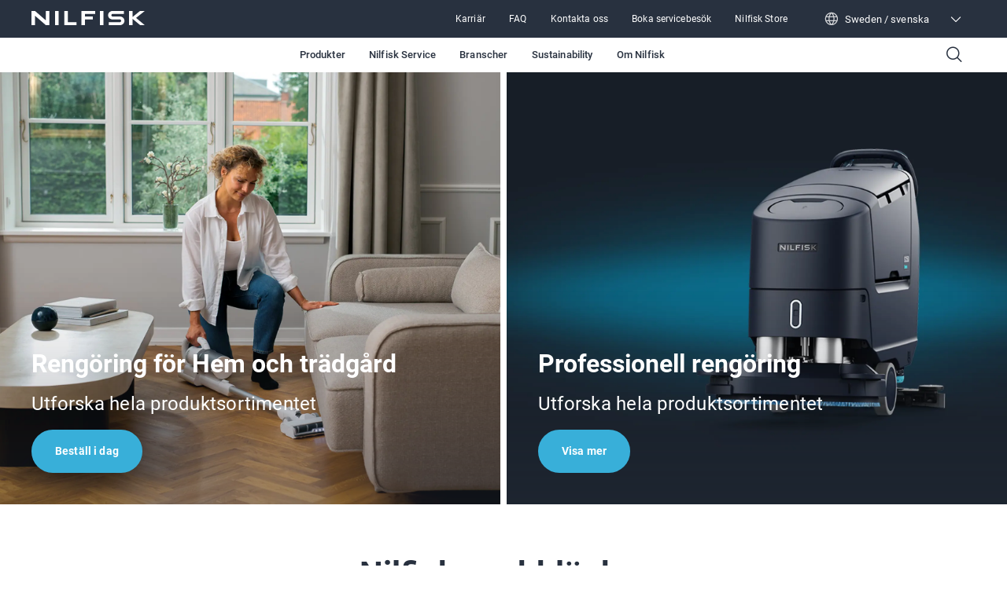

--- FILE ---
content_type: text/html; charset=utf-8
request_url: https://www.nilfisk.com/sv-se/
body_size: 29566
content:
<!DOCTYPE html><html lang="sv-se"><head><meta charSet="utf-8"/><meta charSet="utf-8"/><meta name="viewport" content="width=device-width, initial-scale=1"/><meta name="viewport" content="width=device-width, initial-scale=1"/><link rel="stylesheet" href="/_next/static/css/4bec2391970e81f4.css" data-precedence="next"/><link rel="stylesheet" href="/_next/static/css/b36796fd15bc51d8.css" data-precedence="next"/><link rel="stylesheet" href="/_next/static/css/ef46db3751d8e999.css" data-precedence="next"/><link rel="stylesheet" href="/_next/static/css/d94b6c0dd99bfe20.css" data-precedence="next"/><link rel="preload" as="script" fetchPriority="low" href="/_next/static/chunks/webpack-59edcfc436c50754.js"/><script src="/_next/static/chunks/fd9d1056-45db355eb63ea497.js" async=""></script><script src="/_next/static/chunks/117-588c7dd2155227b7.js" async=""></script><script src="/_next/static/chunks/main-app-5e42b049e6bcd012.js" async=""></script><script src="/_next/static/chunks/557-5d84c360a71ae2ac.js" async=""></script><script src="/_next/static/chunks/913-eec555fa1bc50523.js" async=""></script><script src="/_next/static/chunks/app/%5Blocale%5D/layout-d6a926c62d982715.js" async=""></script><script src="/_next/static/chunks/6edf0643-2e6809d6c7436fec.js" async=""></script><script src="/_next/static/chunks/c16f53c3-05a7c4e22fc09bc3.js" async=""></script><script src="/_next/static/chunks/660-509ce8c09e07e684.js" async=""></script><script src="/_next/static/chunks/173-614c2a6e5b8e112f.js" async=""></script><script src="/_next/static/chunks/app/%5Blocale%5D/page-cb6f532a735cd6cb.js" async=""></script><link rel="preload" href="https://www.nilfisk.com/assets/scripts/gtm.js" as="script"/><meta name="format-detection" content="telephone=no"/><link rel="icon" href="/favicon.ico" sizes="any"/><link rel="preconnect" href="https://fonts.googleapis.com"/><link rel="preconnect" href="https://fonts.gstatic.com" crossorigin="anonymous"/><title>Nilfisk Sverige</title><meta name="description" content="Världsledande inom rengöringsmaskiner, produkter, lösningar och tjänster för både segmenten proffs och konsument."/><link rel="canonical" href="https://www.nilfisk.com/sv-se/"/><link rel="alternate" hrefLang="en-us" href="https://www.nilfisk.com/en-us/"/><link rel="alternate" hrefLang="en" href="https://www.nilfisk.com/global/"/><link rel="alternate" hrefLang="ar-ae" href="https://www.nilfisk.com/ar-ae/"/><link rel="alternate" hrefLang="ar-bh" href="https://www.nilfisk.com/ar-bh/"/><link rel="alternate" hrefLang="ar-dz" href="https://www.nilfisk.com/ar-dz/"/><link rel="alternate" hrefLang="ar-eg" href="https://www.nilfisk.com/ar-eg/"/><link rel="alternate" hrefLang="ar-il" href="https://www.nilfisk.com/ar-il/"/><link rel="alternate" hrefLang="ar-kw" href="https://www.nilfisk.com/ar-kw/"/><link rel="alternate" hrefLang="ar-lb" href="https://www.nilfisk.com/ar-lb/"/><link rel="alternate" hrefLang="ar-ma" href="https://www.nilfisk.com/ar-ma/"/><link rel="alternate" hrefLang="ar-om" href="https://www.nilfisk.com/ar-om/"/><link rel="alternate" hrefLang="ar-qa" href="https://www.nilfisk.com/ar-qa/"/><link rel="alternate" hrefLang="ar-sa" href="https://www.nilfisk.com/ar-sa/"/><link rel="alternate" hrefLang="ar-tn" href="https://www.nilfisk.com/ar-tn/"/><link rel="alternate" hrefLang="bg-bg" href="https://www.nilfisk.com/bg-bg/"/><link rel="alternate" hrefLang="cs-cz" href="https://www.nilfisk.com/cs-cz/"/><link rel="alternate" hrefLang="da-dk" href="https://www.nilfisk.com/da-dk/"/><link rel="alternate" hrefLang="de-at" href="https://www.nilfisk.com/de-at/"/><link rel="alternate" hrefLang="de-ch" href="https://www.nilfisk.com/de-ch/"/><link rel="alternate" hrefLang="de-de" href="https://www.nilfisk.com/de-de/"/><link rel="alternate" hrefLang="el-gr" href="https://www.nilfisk.com/el-gr/"/><link rel="alternate" hrefLang="en-au" href="https://www.nilfisk.com/en-au/"/><link rel="alternate" hrefLang="en-ca" href="https://www.nilfisk.com/en-ca/"/><link rel="alternate" hrefLang="en-gb" href="https://www.nilfisk.com/en-gb/"/><link rel="alternate" hrefLang="en-ie" href="https://www.nilfisk.com/en-ie/"/><link rel="alternate" hrefLang="en-in" href="https://www.nilfisk.com/en-in/"/><link rel="alternate" hrefLang="en-my" href="https://www.nilfisk.com/en-my/"/><link rel="alternate" hrefLang="en-nz" href="https://www.nilfisk.com/en-nz/"/><link rel="alternate" hrefLang="en-sg" href="https://www.nilfisk.com/en-sg/"/><link rel="alternate" hrefLang="en-za" href="https://www.nilfisk.com/en-za/"/><link rel="alternate" hrefLang="es-ar" href="https://www.nilfisk.com/es-ar/"/><link rel="alternate" hrefLang="es-cl" href="https://www.nilfisk.com/es-cl/"/><link rel="alternate" hrefLang="es-es" href="https://www.nilfisk.com/es-es/"/><link rel="alternate" hrefLang="es-mx" href="https://www.nilfisk.com/es-mx/"/><link rel="alternate" hrefLang="es-pe" href="https://www.nilfisk.com/es-pe/"/><link rel="alternate" hrefLang="et-ee" href="https://www.nilfisk.com/et-ee/"/><link rel="alternate" hrefLang="fi-fi" href="https://www.nilfisk.com/fi-fi/"/><link rel="alternate" hrefLang="fr-be" href="https://www.nilfisk.com/fr-be/"/><link rel="alternate" hrefLang="fr-ch" href="https://www.nilfisk.com/fr-ch/"/><link rel="alternate" hrefLang="fr-ci" href="https://www.nilfisk.com/fr-ci/"/><link rel="alternate" hrefLang="fr-fr" href="https://www.nilfisk.com/fr-fr/"/><link rel="alternate" hrefLang="hr-hr" href="https://www.nilfisk.com/hr-hr/"/><link rel="alternate" hrefLang="hu-hu" href="https://www.nilfisk.com/hu-hu/"/><link rel="alternate" hrefLang="id-id" href="https://www.nilfisk.com/id-id/"/><link rel="alternate" hrefLang="it-it" href="https://www.nilfisk.com/it-it/"/><link rel="alternate" hrefLang="ja-jp" href="https://www.nilfisk.com/ja-jp/"/><link rel="alternate" hrefLang="ko-kr" href="https://www.nilfisk.com/ko-kr/"/><link rel="alternate" hrefLang="lt-lt" href="https://www.nilfisk.com/lt-lt/"/><link rel="alternate" hrefLang="lv-lv" href="https://www.nilfisk.com/lv-lv/"/><link rel="alternate" hrefLang="nb-no" href="https://www.nilfisk.com/nb-no/"/><link rel="alternate" hrefLang="nl-be" href="https://www.nilfisk.com/nl-be/"/><link rel="alternate" hrefLang="nl-nl" href="https://www.nilfisk.com/nl-nl/"/><link rel="alternate" hrefLang="pl-pl" href="https://www.nilfisk.com/pl-pl/"/><link rel="alternate" hrefLang="pt-pt" href="https://www.nilfisk.com/pt-pt/"/><link rel="alternate" hrefLang="ro-ro" href="https://www.nilfisk.com/ro-ro/"/><link rel="alternate" hrefLang="ru-ua" href="https://www.nilfisk.com/ru-ua/"/><link rel="alternate" hrefLang="sk-sk" href="https://www.nilfisk.com/sk-sk/"/><link rel="alternate" hrefLang="sl-si" href="https://www.nilfisk.com/sl-si/"/><link rel="alternate" hrefLang="sq-al" href="https://www.nilfisk.com/sq-al/"/><link rel="alternate" hrefLang="sr" href="https://www.nilfisk.com/sr-rs/"/><link rel="alternate" hrefLang="sv-se" href="https://www.nilfisk.com/sv-se/"/><link rel="alternate" hrefLang="th" href="https://www.nilfisk.com/th-th/"/><link rel="alternate" hrefLang="tr-tr" href="https://www.nilfisk.com/tr-tr/"/><link rel="alternate" hrefLang="vi-vn" href="https://www.nilfisk.com/vi-vn/"/><link rel="alternate" hrefLang="zh-hans-cn" href="https://www.nilfisk.com/zh-cn/"/><link rel="alternate" hrefLang="en-cy" href="https://www.nilfisk.com/en-cy/"/><link rel="alternate" hrefLang="en-ng" href="https://www.nilfisk.com/en-ng/"/><link rel="alternate" hrefLang="en-ph" href="https://www.nilfisk.com/en-ph/"/><link rel="alternate" hrefLang="mk-mk" href="https://www.nilfisk.com/mk-mk/"/><link rel="alternate" hrefLang="es-cr" href="https://www.nilfisk.com/es-cr/"/><link rel="alternate" hrefLang="x-default" href="https://www.nilfisk.com/global/"/><link rel="icon" href="/favicon.ico" type="image/x-icon" sizes="48x48"/><script>(self.__next_s=self.__next_s||[]).push(["https://www.nilfisk.com/assets/scripts/gtm.js",{"data-gtmId":"GTM-5FKQ5N88","id":"gtmScript"}])</script><script src="/_next/static/chunks/polyfills-42372ed130431b0a.js" noModule=""></script></head><body><main class="n-layout-container n-theme-global"><header class="n-navbar"><div class="n-secondary-navigation n-theme-professional" data-testid="SecondaryNavigation"><section class="n-block-grid n-grid-container n-content-grid n-dynamic-padding"><div class="n-grid-item-full-screen n-secondary-navigation__wrapper" role="banner"><a class="n-secondary-navigation__icon-wrapper" aria-label="Go to homepage" href="/sv-se/professionell/" hrefLang="sv-SE"><span class="n-secondary-navigation__logo"><svg width="144" height="18" viewBox="0 0 144 18" fill="none" xmlns="http://www.w3.org/2000/svg"><g clip-path="url(#clip0_6184_2992)"><path fill-rule="evenodd" clip-rule="evenodd" d="M18.2735 0V11.9346L4.56768 0H0V17.9973H4.54521V6.06271L18.2511 17.9973H22.8188V0H18.2735ZM102.961 0C101.475 0 100.051 0.564348 99.003 1.56942C97.9523 2.5745 97.3652 3.937 97.3652 5.35861C97.3652 6.78023 97.958 8.14004 99.0086 9.14512C100.059 10.1475 101.486 10.7119 102.969 10.7092L112.068 10.693C113.125 10.693 113.984 11.51 113.984 12.5231C113.984 13.5336 113.127 14.3559 112.068 14.3532L98.2361 14.3344V18H112.453C113.979 18 115.442 17.4195 116.518 16.3876C117.597 15.3556 118.201 13.9555 118.198 12.4963C118.195 11.037 117.586 9.63959 116.504 8.61033C115.422 7.58107 113.956 7.00597 112.431 7.01135L103.326 7.04359C102.346 7.04628 101.545 6.28844 101.545 5.34786C101.545 4.40997 102.34 3.64676 103.323 3.64945C105.668 3.65213 108.012 3.65549 110.356 3.65885C112.7 3.66221 115.045 3.66557 117.389 3.66826V0H102.961ZM41.7075 0H46.2162V14.3721H57.2224V17.9973H41.7075V0ZM137.913 0L128.488 7.65631V0H123.976V17.9973H128.488V9.96208L138.163 17.9973H144L132.926 8.79576H132.923L144 0H137.913ZM87.1034 0H91.6121V17.9973H87.1034V0ZM77.9568 10.7145V7.05434H67.9337V3.6602H80.9345V0H63.3885V18H67.9V10.7145H77.9568ZM30.0607 0H34.5722V17.9973H30.0607V0Z" fill="white"></path></g><defs><clipPath id="clip0_6184_2992"><rect width="144" height="18" fill="white"></rect></clipPath></defs></svg></span></a><nav class="n-secondary-navigation__nav" role="navigation"><ul class="n-secondary-navigation__links-wrapper" role="menubar"><li class="n-secondary-navigation__left-item-wrapper"><button class="n-secondary-navigation__category n-button n-button--narrow-secondary n-button--navigation-secondary" data-testid="test-button"><a title="Karriär" href="/sv-se/professionell/om-nilfisk/karriar/" hrefLang="sv-SE" target="_self" class="n-secondary-navigation__category-link">Karriär</a></button></li><li class="n-secondary-navigation__left-item-wrapper"><button class="n-secondary-navigation__category n-button n-button--narrow-secondary n-button--navigation-secondary" data-testid="test-button"><a title="FAQ" href="/sv-se/professionell/kontakta-oss/nilfisk-for-foretag/produkt-faq/" hrefLang="sv-SE" target="_self" class="n-secondary-navigation__category-link">FAQ</a></button></li><li class="n-secondary-navigation__left-item-wrapper"><button class="n-secondary-navigation__category n-button n-button--narrow-secondary n-button--navigation-secondary" data-testid="test-button"><a title="Kontakta oss" href="/sv-se/professionell/kontakta-oss/" hrefLang="sv-SE" target="_self" class="n-secondary-navigation__category-link">Kontakta oss</a></button></li><li class="n-secondary-navigation__left-item-wrapper"><button class="n-secondary-navigation__category n-button n-button--narrow-secondary n-button--navigation-secondary" data-testid="test-button"><a title="Boka servicebesök" href="/sv-se/professionell/kontakta-oss/nilfisk-for-foretag/boka-servicebesok/" hrefLang="sv-SE" target="_self" class="n-secondary-navigation__category-link">Boka servicebesök</a></button></li><li class="n-secondary-navigation__left-item-wrapper"><button class="n-secondary-navigation__category n-button n-button--narrow-secondary n-button--navigation-secondary" data-testid="test-button"><a title="Nilfisk Store" href="https://store.nilfisk.com/ccrz__CCSiteLogin?cclcl=sv_SE" hrefLang="en" target="_blank" class="n-secondary-navigation__category-link">Nilfisk Store</a></button></li></ul><div class="n-lang-selector"><div class="n-lang-selector__top"><div class="n-lang-selector__wrapper"><div><span class="n-flag n-flag--" data-testid="flag-icon"><svg width="18" height="18" viewBox="0 0 18 18" fill="none" xmlns="http://www.w3.org/2000/svg"><path fill-rule="evenodd" clip-rule="evenodd" d="M7.13804 2.26622C5.23872 2.77178 3.66268 4.0701 2.78585 5.78524H5.5533C5.89033 4.48137 6.43332 3.28847 7.13804 2.26622ZM1.24246 6.21911C1.24617 6.20755 1.25021 6.19613 1.25456 6.18488C2.37198 3.04603 5.36481 0.796714 8.88455 0.785443L8.91113 0.785156L8.93771 0.785443C12.4575 0.796714 15.4504 3.04613 16.5678 6.18509C16.5721 6.19621 16.5761 6.20747 16.5797 6.21888C16.8754 7.06124 17.0361 7.96704 17.0361 8.9104C17.0361 9.85522 16.8749 10.7624 16.5784 11.6058C16.5755 11.6144 16.5726 11.6228 16.5694 11.6312C15.4505 14.7804 12.4442 17.0354 8.91113 17.0354C5.37822 17.0354 2.37196 14.7805 1.25298 11.6315C1.24974 11.6229 1.24668 11.6143 1.24381 11.6055C0.947364 10.7622 0.786133 9.85511 0.786133 8.9104C0.786133 7.96713 0.946874 7.0614 1.24246 6.21911ZM2.78569 12.0352C3.66252 13.7506 5.23874 15.0491 7.13829 15.5546C6.43344 14.5323 5.89037 13.3393 5.55329 12.0352H2.78569ZM5.29947 10.7852H2.29488C2.12633 10.1893 2.03613 9.56036 2.03613 8.9104C2.03613 8.26033 2.12636 7.63133 2.29497 7.03524H5.29947C5.20855 7.6437 5.16113 8.27046 5.16113 8.91025C5.16113 9.55004 5.20854 10.1768 5.29947 10.7852ZM6.84939 12.0352C7.27804 13.5067 7.99871 14.7898 8.91113 15.7769C9.82355 14.7898 10.5442 13.5067 10.9729 12.0352H6.84939ZM11.2574 10.7852H6.56484C6.46428 10.1818 6.41113 9.55472 6.41113 8.91025C6.41113 8.26578 6.46428 7.63873 6.56484 7.03524H11.2574C11.358 7.63873 11.4111 8.26578 11.4111 8.91025C11.4111 9.55472 11.358 10.1818 11.2574 10.7852ZM12.269 12.0352C11.9319 13.3393 11.3888 14.5323 10.684 15.5546C12.5835 15.0491 14.1597 13.7506 15.0366 12.0352H12.269ZM15.5274 10.7852H12.5228C12.6137 10.1768 12.6611 9.55004 12.6611 8.91025C12.6611 8.27046 12.6137 7.6437 12.5228 7.03524H15.5273C15.6959 7.63133 15.7861 8.26033 15.7861 8.9104C15.7861 9.56036 15.6959 10.1893 15.5274 10.7852ZM10.6842 2.26622C12.5835 2.77178 14.1596 4.0701 15.0364 5.78524H12.269C11.9319 4.48137 11.3889 3.28847 10.6842 2.26622ZM8.91113 2.04364C9.82355 3.03071 10.5442 4.3138 10.9729 5.78524H6.8494C7.27804 4.3138 7.99872 3.03071 8.91113 2.04364Z" fill="white" fill-opacity="0.8"></path></svg></span><p class="n-lang-selector__text">Sweden / svenska</p></div><span class="n-lang-selector__arrow-icon n-icon ph ph-caret-down" data-testid="icon"></span></div></div><div class="n-lang-selector__bottom-section"><div class="n-lang-selector__bottom-items"><div class="n-lang-selector__bottom-selected-wrapper"><div class="n-county-lang-label"><div class="n-county-lang-label__left-wrapper"><p class="n-county-lang-label__text n-county-lang-label__text--selected">Sweden / svenska</p></div></div></div><div class="n-lang-selector__no-result-item"></div></div></div></div></nav></div></section></div><section class="n-block-grid n-grid-container n-content-grid n-dynamic-padding n-primary-navigation" data-testid="PrimaryNavigation"><div class="n-grid-item-full-screen"><nav class="n-primary-navigation__wrapper" role="navigation"><div class="n-primary-navigation__desktop"><ul class="n-primary-navigation__left-items" role="menubar"></ul><nav class="n-primary-navigation__center-items" role="navigation"><button class="n-primary-navigation__category n-button n-button--narrow n-button--navigation-primary" data-testid="PrimaryNavigationCategory" role="menuitem">Produkter</button><button class="n-primary-navigation__category n-button n-button--narrow n-button--navigation-primary" data-testid="PrimaryNavigationCategory" role="menuitem">Nilfisk Service</button><button class="n-primary-navigation__category n-button n-button--narrow n-button--navigation-primary" data-testid="PrimaryNavigationCategory" role="menuitem">Branscher</button><button class="n-primary-navigation__category n-button n-button--narrow n-button--navigation-primary" data-testid="PrimaryNavigationCategory" role="menuitem">Sustainability</button><button class="n-primary-navigation__category n-button n-button--narrow n-button--navigation-primary" data-testid="PrimaryNavigationCategory" role="menuitem">Om Nilfisk</button></nav><div><button class="n-button n-button--narrow n-button--navigation-primary" data-testid="test-button" aria-label="Sök"><span class="n-primary-navigation__search-icon n-icon ph ph-magnifying-glass" data-testid="icon"></span></button></div></div><div class="n-primary-navigation__mobile"><button class="n-primary-navigation__icon-wrapper" aria-label="Sök"><span class="n-primary-navigation__search-icon n-icon ph ph-magnifying-glass" data-testid="icon"></span></button><button class="n-primary-navigation__icon-wrapper" aria-label="Go to homepage"><span class="n-primary-navigation__logo"><svg width="184" height="24" viewBox="0 0 184 24" fill="none" xmlns="http://www.w3.org/2000/svg"><path d="M131.33 0C129.434 0 127.618 0.752463 126.281 2.09256C124.941 3.43267 124.192 5.24933 124.192 7.14482C124.192 9.04031 124.948 10.8534 126.288 12.1935C127.629 13.53 129.449 14.2825 131.341 14.2789C135.207 14.2717 139.077 14.2646 142.947 14.2574C144.294 14.2574 145.39 15.3467 145.39 16.6975C145.39 18.0448 144.297 19.1412 142.947 19.1377L125.303 19.1126V24H143.437C145.383 24 147.25 23.226 148.622 21.8501C149.998 20.4742 150.769 18.6073 150.765 16.6617C150.761 14.716 149.984 12.8528 148.604 11.4804C147.225 10.1081 145.354 9.3413 143.409 9.34846C139.539 9.36279 135.666 9.37713 131.796 9.39146C130.545 9.39504 129.524 8.38459 129.524 7.13049C129.524 5.87996 130.538 4.86235 131.792 4.86593C137.772 4.8731 143.753 4.88385 149.733 4.89101V0H131.33Z" fill="#28313F"></path><path d="M23.3084 0V15.9128L5.82622 0H0V23.9964H5.79755V8.08361L23.2798 23.9964H29.106V0H23.3084Z" fill="#28313F"></path><path d="M58.9501 0H53.1992V23.9964H72.9889V19.1627H58.9501V0Z" fill="#28313F"></path><path d="M175.912 0L163.89 10.2084V0H158.135V23.9964H163.89V13.2828L176.23 23.9964H183.676L169.551 11.7277H169.548L183.676 0H175.912Z" fill="#28313F"></path><path d="M116.854 0H111.103V23.9964H116.854V0Z" fill="#28313F"></path><path d="M99.4363 14.2861V9.40579H86.6516V4.88026H103.234V0H80.854V24H86.6086V14.2861H99.4363Z" fill="#28313F"></path><path d="M44.0979 0H38.3434V23.9964H44.0979V0Z" fill="#28313F"></path></svg></span></button><button class="n-primary-navigation__icon-wrapper" aria-label="Toggle menu"><span class="n-primary-navigation__hamburger-icon n-icon ph ph-list" data-testid="icon"></span></button></div></nav></div></section></header><noscript><style>.n-primary-navigation{display:none !important}</style><style>.n-lang-selector{display:none !important}</style><nav class="n-primary-navigation--noscript" role="navigation"><div class="n-primary-navigation__desktop"><ul class="n-primary-navigation__left-items" role="menubar"><li class="n-primary-navigation__left-item-wrapper" role="menuitem"><a href="/sv-se/professionell/produkter/" class="n-primary-navigation__category-link">Produkter</a><ul class="n-primary-navigation__sub-list"><li class="n-primary-navigation__sub-item"><a href="/sv-se/professionell/produkter/" class="n-primary-navigation__sub-link">Alla produktkategorier</a></li><li class="n-primary-navigation__sub-item"><a href="/sv-se/professionell/produkter/golvrengoring/" class="n-primary-navigation__sub-link">Golvrengöring</a></li><li class="n-primary-navigation__sub-item"><a href="/sv-se/professionell/produkter/professionella-dammsugare/" class="n-primary-navigation__sub-link">Professionella dammsugare</a></li><li class="n-primary-navigation__sub-item"><a href="/sv-se/professionell/produkter/industridammsugare/" class="n-primary-navigation__sub-link">Industridammsugare</a></li><li class="n-primary-navigation__sub-item"><a href="/sv-se/professionell/produkter/hogtryckstvattar/" class="n-primary-navigation__sub-link">Högtryckstvättar</a></li><li class="n-primary-navigation__sub-item"><a href="/sv-se/professionell/teknologi/" class="n-primary-navigation__sub-link">Teknologi</a></li></ul></li><li class="n-primary-navigation__left-item-wrapper" role="menuitem"><a href="/sv-se/professionell/nilfisk-service/" class="n-primary-navigation__category-link">Nilfisk Service</a><ul class="n-primary-navigation__sub-list"><li class="n-primary-navigation__sub-item"><a href="/sv-se/professionell/nilfisk-service/" class="n-primary-navigation__sub-link">Nilfisk Service</a></li><li class="n-primary-navigation__sub-item"><a href="/sv-se/professionell/kontakta-oss/nilfisk-for-foretag/boka-servicebesok/" class="n-primary-navigation__sub-link">Boka servicebesök</a></li><li class="n-primary-navigation__sub-item"><a href="/sv-se/professionell/nilfisk-service/servicerapport/" class="n-primary-navigation__sub-link">Servicerapport</a></li><li class="n-primary-navigation__sub-item"><a href="/sv-se/professionell/nilfisk-service/garantivillkor/" class="n-primary-navigation__sub-link">Garantivillkor</a></li><li class="n-primary-navigation__sub-item"><a href="/sv-se/professionell/nilfisk-service/returhantering/" class="n-primary-navigation__sub-link">Returhantering</a></li><li class="n-primary-navigation__sub-item"><a href="/sv-se/professionell/nilfisk-service/servicepartner/" class="n-primary-navigation__sub-link">Servicepartner</a></li></ul></li><li class="n-primary-navigation__left-item-wrapper" role="menuitem"><a href="/sv-se/professionell/branscher/" class="n-primary-navigation__category-link">Branscher</a><ul class="n-primary-navigation__sub-list"><li class="n-primary-navigation__sub-item"><a href="/sv-se/professionell/branscher/" class="n-primary-navigation__sub-link">Alla branscher</a></li><li class="n-primary-navigation__sub-item"><a href="/sv-se/professionell/branscher/byggsektorn/" class="n-primary-navigation__sub-link">Byggsektorn</a></li><li class="n-primary-navigation__sub-item"><a href="/sv-se/professionell/branscher/fordonsindustrin/" class="n-primary-navigation__sub-link">Fordonsindustrin</a></li><li class="n-primary-navigation__sub-item"><a href="/sv-se/professionell/branscher/livsmedels-och-dryckesindustrin/" class="n-primary-navigation__sub-link">Livsmedels- och dryckesindustrin</a></li><li class="n-primary-navigation__sub-item"><a href="/sv-se/professionell/branscher/jarn-och-metallindustrin/" class="n-primary-navigation__sub-link">Järn- och metallindustrin</a></li><li class="n-primary-navigation__sub-item"><a href="/sv-se/professionell/branscher/lager-och-logistik/" class="n-primary-navigation__sub-link">Lager och logistik</a></li><li class="n-primary-navigation__sub-item"><a href="/sv-se/professionell/branscher/lantbruk/" class="n-primary-navigation__sub-link">Lantbruk</a></li><li class="n-primary-navigation__sub-item"><a href="/sv-se/professionell/branscher/utbildning/" class="n-primary-navigation__sub-link">Utbildning</a></li><li class="n-primary-navigation__sub-item"><a href="/sv-se/professionell/branscher/stadforetag/" class="n-primary-navigation__sub-link">Städföretag</a></li></ul></li><li class="n-primary-navigation__left-item-wrapper" role="menuitem"><a href="/sv-se/professionell/om-nilfisk/sustainability/" class="n-primary-navigation__category-link">Sustainability</a><ul class="n-primary-navigation__sub-list"><li class="n-primary-navigation__sub-item"><a href="/sv-se/professionell/om-nilfisk/sustainability/" class="n-primary-navigation__sub-link">Sustainability</a></li><li class="n-primary-navigation__sub-item"><a href="/sv-se/professionell/om-nilfisk/sustainability/co2-calculator/" class="n-primary-navigation__sub-link">CO2-kalkylator</a></li></ul></li><li class="n-primary-navigation__left-item-wrapper" role="menuitem"><a href="/sv-se/professionell/om-nilfisk/" class="n-primary-navigation__category-link">Om Nilfisk</a><ul class="n-primary-navigation__sub-list"><li class="n-primary-navigation__sub-item"><a href="/sv-se/professionell/kontakta-oss/" class="n-primary-navigation__sub-link">Kontakta oss</a></li><li class="n-primary-navigation__sub-item"><a href="/sv-se/professionell/om-nilfisk/nilfisk-sverige/" class="n-primary-navigation__sub-link">Nilfisk Sverige</a></li><li class="n-primary-navigation__sub-item"><a href="/sv-se/professionell/om-nilfisk/om-nilfisk-koncernen/" class="n-primary-navigation__sub-link">Om Nilfisk-koncernen</a></li><li class="n-primary-navigation__sub-item"><a href="/sv-se/professionell/om-nilfisk/kataloger-broschyrer/" class="n-primary-navigation__sub-link">Kataloger &amp; Broschyrer</a></li><li class="n-primary-navigation__sub-item"><a href="/sv-se/professionell/om-nilfisk/sustainability/" class="n-primary-navigation__sub-link">Sustainability</a></li><li class="n-primary-navigation__sub-item"><a href="/sv-se/professionell/om-nilfisk/karriar/" class="n-primary-navigation__sub-link">Karriär</a></li><li class="n-primary-navigation__sub-item"><a href="/sv-se/professionell/om-nilfisk/viper/" class="n-primary-navigation__sub-link">Viper</a></li></ul></li></ul></div></nav></noscript><!--$!--><template data-dgst="BAILOUT_TO_CLIENT_SIDE_RENDERING"></template><!--/$--><section class="n-block-grid n-grid-container n-content-grid n-dynamic-padding n-frontpage"><div class="n-grid-item-full-screen n-frontpage__wrapper"><div class="n-frontpage__item n-col-6"><div class="n-image-tile n-scrolled"><div class="n-image-tile__background-wrapper with-gradient"><picture data-testid="test-image"><source media="(max-width:768px)" srcSet="https://www.nilfisk.com/media/rfpltrc5/consumer-vacuum-cleaner-s1.jpg?width=768&amp;rxy=0.5%2c0.5&amp;format=webp"/><source media="(max-width:1025px)" srcSet="https://www.nilfisk.com/media/rfpltrc5/consumer-vacuum-cleaner-s1.jpg?width=1025&amp;rxy=0.5%2c0.5&amp;format=webp"/><source media="(max-width:1728px)" srcSet="https://www.nilfisk.com/media/rfpltrc5/consumer-vacuum-cleaner-s1.jpg?width=1728&amp;rxy=0.5%2c0.5&amp;format=webp"/><source media="(max-width:1920px)" srcSet="https://www.nilfisk.com/media/rfpltrc5/consumer-vacuum-cleaner-s1.jpg?width=1920&amp;rxy=0.5%2c0.5&amp;format=webp"/><source media="(min-width:1921px)" srcSet="https://www.nilfisk.com/media/rfpltrc5/consumer-vacuum-cleaner-s1.jpg?width=1920&amp;rxy=0.5%2c0.5&amp;format=webp"/><img src="https://www.nilfisk.com/media/rfpltrc5/consumer-vacuum-cleaner-s1.jpg" alt="" class="n-image n-image-tile__background"/></picture></div><div class="n-image-tile__wrapper"><h2 class="n-image-tile__title">Rengöring för Hem och trädgård</h2><p class="n-image-tile__description">Utforska hela produktsortimentet</p><div class="n-theme-professional n-image-tile__button-block"><a title="Beställ i dag" target="_blank" hrefLang="sv-SE" class="n-button n-button--large n-button--primary n-image-tile__button-primary" href="https://shop.nilfisk.com/sv-se?utm_source=nilfisk.com&amp;utm_medium=referral&amp;utm_campaign=prepage"><span class="n-image-tile__button-text">Beställ i dag</span></a></div></div></div></div><div class="n-frontpage__item n-col-6"><div class="n-image-tile n-scrolled"><div class="n-image-tile__background-wrapper with-gradient"><picture data-testid="test-image"><source media="(max-width:768px)" srcSet="https://www.nilfisk.com/media/mhgprphi/professionals-_-sc550.jpg?width=768&amp;rxy=0.5%2c0.5&amp;format=webp"/><source media="(max-width:1025px)" srcSet="https://www.nilfisk.com/media/mhgprphi/professionals-_-sc550.jpg?width=1025&amp;rxy=0.5%2c0.5&amp;format=webp"/><source media="(max-width:1728px)" srcSet="https://www.nilfisk.com/media/mhgprphi/professionals-_-sc550.jpg?width=1728&amp;rxy=0.5%2c0.5&amp;format=webp"/><source media="(max-width:1920px)" srcSet="https://www.nilfisk.com/media/mhgprphi/professionals-_-sc550.jpg?width=1920&amp;rxy=0.5%2c0.5&amp;format=webp"/><source media="(min-width:1921px)" srcSet="https://www.nilfisk.com/media/mhgprphi/professionals-_-sc550.jpg?width=1920&amp;rxy=0.5%2c0.5&amp;format=webp"/><img src="https://www.nilfisk.com/media/mhgprphi/professionals-_-sc550.jpg" alt="" class="n-image n-image-tile__background"/></picture></div><div class="n-image-tile__wrapper"><h2 class="n-image-tile__title">Professionell rengöring</h2><p class="n-image-tile__description">Utforska hela produktsortimentet</p><div class="n-theme-professional n-image-tile__button-block"><a title="Visa mer" hrefLang="sv-SE" class="n-button n-button--large n-button--primary n-image-tile__button-primary" href="https://www.nilfisk.com/sv-se/professionell/"><span class="n-image-tile__button-text">Visa mer</span></a></div></div></div></div></div></section><section class="n-block-grid n-grid-container n-article-grid n-theme-white n-dynamic-padding n-quick-links-container" data-testid="quick-links-container"><header data-testid="quick-links-header" class="n-title-grid n-align-center n-grid-item"><div class="n-title-header-container"><h2 class="n-display-2">Nilfisk snabblänkar</h2></div></header><div class="n-grid-item-full-screen n-quick-links-list" data-testid="quick-links-gallery"><div class="n-quick-link" data-testid="quick-link" id="quick-link-0"><a target="" data-testid="quick-link-link" hrefLang="sv-SE" href="/sv-se/professionell/om-nilfisk/sustainability/"><div class="n-quick-link-img"><picture data-testid="test-image"><source media="(max-width:768px)" srcSet="https://www.nilfisk.com/media/qyohttya/nilfisk-ecovadis-goldmedal-2025-wideformat.png?width=768&amp;height=768&amp;rxy=0.5%2c0.5&amp;format=webp"/><source media="(max-width:1025px)" srcSet="https://www.nilfisk.com/media/qyohttya/nilfisk-ecovadis-goldmedal-2025-wideformat.png?width=1025&amp;height=1025&amp;rxy=0.5%2c0.5&amp;format=webp"/><source media="(max-width:1728px)" srcSet="https://www.nilfisk.com/media/qyohttya/nilfisk-ecovadis-goldmedal-2025-wideformat.png?width=1728&amp;height=1728&amp;rxy=0.5%2c0.5&amp;format=webp"/><source media="(max-width:1920px)" srcSet="https://www.nilfisk.com/media/qyohttya/nilfisk-ecovadis-goldmedal-2025-wideformat.png?width=1920&amp;height=1920&amp;rxy=0.5%2c0.5&amp;format=webp"/><source media="(min-width:1921px)" srcSet="https://www.nilfisk.com/media/qyohttya/nilfisk-ecovadis-goldmedal-2025-wideformat.png?width=1920&amp;height=1920&amp;rxy=0.5%2c0.5&amp;format=webp"/><img src="https://www.nilfisk.com/media/qyohttya/nilfisk-ecovadis-goldmedal-2025-wideformat.png" class="n-image " data-testid="quick-link-image"/></picture></div><h5 class="n-heading" data-testid="quick-link-heading">Värde genom ansvar</h5><p class="n-truncate n-body-2 n-text-light n-link-content" data-testid="quick-link-content">Utforska hållbarhet utöver produkter och tjänster</p></a></div><div class="n-quick-link" data-testid="quick-link" id="quick-link-1"><a target="" data-testid="quick-link-link" hrefLang="sv-SE" href="/sv-se/professionell/campaigns/sc550/"><div class="n-quick-link-img"><picture data-testid="test-image"><source media="(max-width:768px)" srcSet="https://www.nilfisk.com/media/z4bbf010/image_sc550_location.jpg?width=768&amp;height=768&amp;rxy=0.5%2c0.5&amp;format=webp"/><source media="(max-width:1025px)" srcSet="https://www.nilfisk.com/media/z4bbf010/image_sc550_location.jpg?width=1025&amp;height=1025&amp;rxy=0.5%2c0.5&amp;format=webp"/><source media="(max-width:1728px)" srcSet="https://www.nilfisk.com/media/z4bbf010/image_sc550_location.jpg?width=1728&amp;height=1728&amp;rxy=0.5%2c0.5&amp;format=webp"/><source media="(max-width:1920px)" srcSet="https://www.nilfisk.com/media/z4bbf010/image_sc550_location.jpg?width=1920&amp;height=1920&amp;rxy=0.5%2c0.5&amp;format=webp"/><source media="(min-width:1921px)" srcSet="https://www.nilfisk.com/media/z4bbf010/image_sc550_location.jpg?width=1920&amp;height=1920&amp;rxy=0.5%2c0.5&amp;format=webp"/><img src="https://www.nilfisk.com/media/z4bbf010/image_sc550_location.jpg" class="n-image " data-testid="quick-link-image"/></picture></div><h5 class="n-heading" data-testid="quick-link-heading">Nu utökas Nilfisk-familjen med</h5><p class="n-truncate n-body-2 n-text-light n-link-content" data-testid="quick-link-content">SC550. Skapa framgång genom enkelhet</p></a></div><div class="n-quick-link" data-testid="quick-link" id="quick-link-2"><a target="" data-testid="quick-link-link" hrefLang="sv-SE" href="/sv-se/professionell/om-nilfisk/karriar/"><div class="n-quick-link-img"><picture data-testid="test-image"><source media="(max-width:768px)" srcSet="https://www.nilfisk.com/media/odjcwge1/image_career.jpg?width=768&amp;height=768&amp;rxy=0.5%2c0.5&amp;format=webp"/><source media="(max-width:1025px)" srcSet="https://www.nilfisk.com/media/odjcwge1/image_career.jpg?width=1025&amp;height=1025&amp;rxy=0.5%2c0.5&amp;format=webp"/><source media="(max-width:1728px)" srcSet="https://www.nilfisk.com/media/odjcwge1/image_career.jpg?width=1728&amp;height=1728&amp;rxy=0.5%2c0.5&amp;format=webp"/><source media="(max-width:1920px)" srcSet="https://www.nilfisk.com/media/odjcwge1/image_career.jpg?width=1920&amp;height=1920&amp;rxy=0.5%2c0.5&amp;format=webp"/><source media="(min-width:1921px)" srcSet="https://www.nilfisk.com/media/odjcwge1/image_career.jpg?width=1920&amp;height=1920&amp;rxy=0.5%2c0.5&amp;format=webp"/><img src="https://www.nilfisk.com/media/odjcwge1/image_career.jpg" class="n-image " data-testid="quick-link-image"/></picture></div><h5 class="n-heading" data-testid="quick-link-heading">En lovande karriärväg </h5><p class="n-truncate n-body-2 n-text-light n-link-content" data-testid="quick-link-content">Bli en del av oss och förverkliga dina inspirerande idéer</p></a></div><div class="n-quick-link" data-testid="quick-link" id="quick-link-3"><a target="" data-testid="quick-link-link" hrefLang="sv-SE" href="/sv-se/professionell/kontakta-oss/"><div class="n-quick-link-img"><picture data-testid="test-image"><source media="(max-width:768px)" srcSet="https://www.nilfisk.com/media/zpud2rkp/image_contact.jpg?width=768&amp;height=768&amp;rxy=0.5%2c0.5&amp;format=webp"/><source media="(max-width:1025px)" srcSet="https://www.nilfisk.com/media/zpud2rkp/image_contact.jpg?width=1025&amp;height=1025&amp;rxy=0.5%2c0.5&amp;format=webp"/><source media="(max-width:1728px)" srcSet="https://www.nilfisk.com/media/zpud2rkp/image_contact.jpg?width=1728&amp;height=1728&amp;rxy=0.5%2c0.5&amp;format=webp"/><source media="(max-width:1920px)" srcSet="https://www.nilfisk.com/media/zpud2rkp/image_contact.jpg?width=1920&amp;height=1920&amp;rxy=0.5%2c0.5&amp;format=webp"/><source media="(min-width:1921px)" srcSet="https://www.nilfisk.com/media/zpud2rkp/image_contact.jpg?width=1920&amp;height=1920&amp;rxy=0.5%2c0.5&amp;format=webp"/><img src="https://www.nilfisk.com/media/zpud2rkp/image_contact.jpg" class="n-image " data-testid="quick-link-image"/></picture></div><h5 class="n-heading" data-testid="quick-link-heading">Alla förfrågningar är välkomna</h5><p class="n-truncate n-body-2 n-text-light n-link-content" data-testid="quick-link-content">Kontakta oss och hitta en lösning på alla rengöringsutmaningar</p></a></div></div></section></main><footer class="n-footer n-grid-container n-content-grid n-theme-dark n-theme-professional"><div class="n-footer__container n-grid-item-full-screen"><div class="n-footer__primary-container"><div class="n-footer__data-container"><div><h5 class="n-preheader n-letter-spacing-large n-footer__navigation-title">Följ oss på sociala medier</h5><div class="n-footer__social-icon-container"><a href="https://www.linkedin.com/company/nilfisk/" hrefLang="en" class="n-social-icon-wrapper"><svg data-testid="socialicon" class="n-social-icon" aria-label="linkedin" width="42" height="42" viewBox="0 0 42 42" fill="none" xmlns="http://www.w3.org/2000/svg"><path d="M11.7108 15.564H4.96973V37.719H11.7108V15.564Z" stroke="white" stroke-width="2" stroke-linecap="round" stroke-linejoin="round"></path><path d="M22.6991 19.2226C22.6991 17.5784 25.7134 15.1807 28.9743 15.1807H30.2622C34.2219 15.1807 37.4417 18.4005 37.4417 22.3602V37.7194H30.7007V24.5798C30.7007 22.8534 29.3031 21.4422 27.5631 21.4422H26.741C24.5077 21.4422 22.6991 23.2508 22.6991 25.4841V37.7194H15.958V15.5643H22.6991V19.2226Z" stroke="white" stroke-width="2" stroke-linecap="round" stroke-linejoin="round"></path><path d="M8.34014 11.358C10.4211 11.358 12.108 9.67107 12.108 7.59014C12.108 5.5092 10.4211 3.82227 8.34014 3.82227C6.2592 3.82227 4.57227 5.5092 4.57227 7.59014C4.57227 9.67107 6.2592 11.358 8.34014 11.358Z" stroke="white" stroke-width="2" stroke-linecap="round" stroke-linejoin="round"></path></svg></a><a href="https://www.facebook.com/NilfiskProfessional" hrefLang="en" class="n-social-icon-wrapper"><svg data-testid="socialicon" class="n-social-icon" aria-label="facebook" width="42" height="42" viewBox="0 0 42 42" fill="none" xmlns="http://www.w3.org/2000/svg"><path d="M29.0476 9.62284V6.33997C29.0476 5.7301 28.5545 5.25 27.9576 5.25H24.7266C20.6782 5.25 17.3953 8.53287 17.3953 12.5813V17.2656H13.4507C13.0614 17.2656 12.75 17.577 12.75 17.9663V22.0407C12.75 22.4299 13.0614 22.7413 13.4507 22.7413H17.4083V37.4559H23.7924V22.7284H26.8806C27.0363 22.7284 27.1791 22.6246 27.231 22.4818L28.8789 17.7586C28.9697 17.5121 28.7881 17.2526 28.5285 17.2526H23.7924V13.2171C23.7924 11.8417 24.9083 10.7258 26.2837 10.7258H27.9576C28.5675 10.7258 29.0476 10.2327 29.0476 9.63581V9.62284Z" stroke="white" stroke-width="2" stroke-linecap="round" stroke-linejoin="round"></path></svg></a><a href="https://www.instagram.com/nilfiskglobal/" hrefLang="en" class="n-social-icon-wrapper"><svg data-testid="socialicon" class="n-social-icon" aria-label="instagram" width="42" height="42" viewBox="0 0 42 42" fill="none" xmlns="http://www.w3.org/2000/svg"><g clip-path="url(#clip0_7467_45586)"><path d="M31.0533 11.4864C31.7369 11.4864 32.2911 10.9322 32.2911 10.2486C32.2911 9.56494 31.7369 9.01074 31.0533 9.01074C30.3696 9.01074 29.8154 9.56494 29.8154 10.2486C29.8154 10.9322 30.3696 11.4864 31.0533 11.4864Z" fill="white" stroke="white" stroke-width="2" stroke-linecap="round" stroke-linejoin="round"></path><path d="M20.8125 29.1679C25.427 29.1679 29.1679 25.427 29.1679 20.8125C29.1679 16.1979 25.427 12.457 20.8125 12.457C16.1979 12.457 12.457 16.1979 12.457 20.8125C12.457 25.427 16.1979 29.1679 20.8125 29.1679Z" stroke="white" stroke-width="2" stroke-linecap="round" stroke-linejoin="round"></path><path d="M31.6012 37.0308H10.0374C7.02723 37.0308 4.59375 34.5973 4.59375 31.5871V10.0374C4.59375 7.02723 7.02723 4.59375 10.0374 4.59375H31.6012C34.6114 4.59375 37.0449 7.02723 37.0449 10.0374V31.6012C37.0449 34.6114 34.6114 37.0449 31.6012 37.0449V37.0308Z" stroke="white" stroke-width="2" stroke-linecap="round" stroke-linejoin="round"></path></g><defs><clipPath id="clip0_7467_45586"><rect width="34.125" height="34.125" fill="white" transform="translate(3.75 3.75)"></rect></clipPath></defs></svg></a><a href="https://twitter.com/Nilfiskofficial" hrefLang="en" class="n-social-icon-wrapper"><svg data-testid="socialicon" class="n-social-icon" aria-label="x" width="42" height="42" viewBox="0 0 42 42" fill="none" xmlns="http://www.w3.org/2000/svg"><path fill-rule="evenodd" clip-rule="evenodd" d="M12.7839 6H5.25L18.0065 22.4954L5.44501 36.75H9.52461L19.8361 24.8613L28.856 36.525H36.3899L23.8188 20.2693L36.195 6H32.5426L22.0191 17.942L12.7839 6ZM30.0339 34.125L10.1399 8.4H11.606L31.5 34.125H30.0339Z" fill="white"></path></svg></a><a href="https://www.youtube.com/user/NilfiskProfessional" hrefLang="en" class="n-social-icon-wrapper"><svg data-testid="socialicon" class="n-social-icon" aria-label="youtube" width="42" height="42" viewBox="0 0 42 42" fill="none" xmlns="http://www.w3.org/2000/svg"><path fill-rule="evenodd" clip-rule="evenodd" d="M9.49279 9.75C6.7314 9.75 4.5 11.9814 4.5 14.7428V27.2523C4.5 30.0136 6.7314 32.2451 9.49279 32.2451H32.2413C35.0027 32.2451 37.2341 30.0136 37.2341 27.2523V14.7428C37.2341 11.9814 35.0027 9.75 32.2413 9.75H9.49279ZM3 14.7428C3 11.153 5.90298 8.25 9.49279 8.25H32.2413C35.8312 8.25 38.7341 11.153 38.7341 14.7428V27.2523C38.7341 30.8421 35.8312 33.7451 32.2413 33.7451H9.49279C5.90298 33.7451 3 30.8421 3 27.2523V14.7428Z" fill="white"></path><path fill-rule="evenodd" clip-rule="evenodd" d="M16.7 15.3101C16.9319 15.1761 17.2176 15.1759 17.4497 15.3097L26.4868 20.5182C26.719 20.6521 26.8621 20.8996 26.8623 21.1676C26.8625 21.4356 26.7196 21.6833 26.4876 21.8174L17.4505 27.0408C17.2185 27.1749 16.9325 27.175 16.7004 27.0411C16.4682 26.9071 16.3252 26.6595 16.3252 26.3915V15.9595C16.3252 15.6916 16.468 15.4441 16.7 15.3101ZM17.8252 17.2574V25.0917L24.612 21.169L17.8252 17.2574Z" fill="white"></path></svg></a></div></div><div class="n-body-2 n-text-light n-footer__general-contact"><p><b>Nilfisk AB</b></p>
<p></p>
<p>Box 4029</p>
<p>431 04 Mölndal</p>
<p></p>
<p>Email: info.se@nilfisk.com</p>
</div></div><nav class="n-footer__desktop-nav"><div><h5 class="n-preheader n-letter-spacing-large n-footer__navigation-title">Webbplats</h5><ul><li class="n-body-3 n-footer__link"><a text="Nilfisk-konsument" href="/global/consumer/" hrefLang="en">Nilfisk-konsument</a></li><li class="n-body-3 n-footer__link"><a text="Viper" href="/sv-se/professionell/om-nilfisk/viper/" hrefLang="sv-SE">Viper</a></li></ul></div><div><h5 class="n-preheader n-letter-spacing-large n-footer__navigation-title">Företag</h5><ul><li class="n-body-3 n-footer__link"><a text="Kontakta oss" href="/sv-se/professionell/kontakta-oss/" hrefLang="sv-SE">Kontakta oss</a></li><li class="n-body-3 n-footer__link"><a text="Om Nilfisk" href="/sv-se/professionell/om-nilfisk/" hrefLang="sv-SE">Om Nilfisk</a></li></ul></div><div><h5 class="n-preheader n-letter-spacing-large n-footer__navigation-title">Snabblänkar</h5><ul><li class="n-body-3 n-footer__link"><a text="Karriär" href="/sv-se/professionell/om-nilfisk/karriar/" hrefLang="sv-SE">Karriär</a></li><li class="n-body-3 n-footer__link"><a text="Kataloger &amp; Broschyrer" href="/sv-se/professionell/om-nilfisk/kataloger-broschyrer/" hrefLang="sv-SE">Kataloger &amp; Broschyrer</a></li><li class="n-body-3 n-footer__link"><a text="Anställd inloggning" href="https://old.nilfisk.com/_windows/default.aspx?ReturnUrl=/_layouts/Authenticate.aspx?Source=https://old.nilfisk.com/sv-se/Pages/default.aspx" target="_blank" hrefLang="en">Anställd inloggning</a></li></ul></div></nav></div><nav class="n-footer__mobile-nav"><ul><label class="n-footer__accordion n-accordion" data-testid="accordion"><input class="n-accordion-toggle" type="checkbox"/><div class="n-accordion-header" data-testid="accordion-header"><div class="n-accordion-text-wrapper"><span class="n-body-1 n-text-bold"><span>Webbplats</span></span></div><span class="n-icon-wrapper"><button type="button" class="n-navigating-icon-wrapper n-emphasis--secondary n-theme-undefined" data-testid="n-navigating-icon-wrapper"><span class="n-navigating-icon n-icon ph ph-caret-down" data-testid="icon"></span></button></span></div><div class="n-accordion-content n-body-1 n-text-light" data-testid="accordion-content"><li class="n-body-2 n-text-medium n-footer__link"><a text="Nilfisk-konsument" href="/global/consumer/" hrefLang="en">Nilfisk-konsument</a></li><li class="n-body-2 n-text-medium n-footer__link"><a text="Viper" href="/sv-se/professionell/om-nilfisk/viper/" hrefLang="sv-SE">Viper</a></li></div></label><label class="n-footer__accordion n-accordion" data-testid="accordion"><input class="n-accordion-toggle" type="checkbox"/><div class="n-accordion-header" data-testid="accordion-header"><div class="n-accordion-text-wrapper"><span class="n-body-1 n-text-bold"><span>Företag</span></span></div><span class="n-icon-wrapper"><button type="button" class="n-navigating-icon-wrapper n-emphasis--secondary n-theme-undefined" data-testid="n-navigating-icon-wrapper"><span class="n-navigating-icon n-icon ph ph-caret-down" data-testid="icon"></span></button></span></div><div class="n-accordion-content n-body-1 n-text-light" data-testid="accordion-content"><li class="n-body-2 n-text-medium n-footer__link"><a text="Kontakta oss" href="/sv-se/professionell/kontakta-oss/" hrefLang="sv-SE">Kontakta oss</a></li><li class="n-body-2 n-text-medium n-footer__link"><a text="Om Nilfisk" href="/sv-se/professionell/om-nilfisk/" hrefLang="sv-SE">Om Nilfisk</a></li></div></label><label class="n-footer__accordion n-accordion" data-testid="accordion"><input class="n-accordion-toggle" type="checkbox"/><div class="n-accordion-header" data-testid="accordion-header"><div class="n-accordion-text-wrapper"><span class="n-body-1 n-text-bold"><span>Snabblänkar</span></span></div><span class="n-icon-wrapper"><button type="button" class="n-navigating-icon-wrapper n-emphasis--secondary n-theme-undefined" data-testid="n-navigating-icon-wrapper"><span class="n-navigating-icon n-icon ph ph-caret-down" data-testid="icon"></span></button></span></div><div class="n-accordion-content n-body-1 n-text-light" data-testid="accordion-content"><li class="n-body-2 n-text-medium n-footer__link"><a text="Karriär" href="/sv-se/professionell/om-nilfisk/karriar/" hrefLang="sv-SE">Karriär</a></li><li class="n-body-2 n-text-medium n-footer__link"><a text="Kataloger &amp; Broschyrer" href="/sv-se/professionell/om-nilfisk/kataloger-broschyrer/" hrefLang="sv-SE">Kataloger &amp; Broschyrer</a></li><li class="n-body-2 n-text-medium n-footer__link"><a text="Anställd inloggning" href="https://old.nilfisk.com/_windows/default.aspx?ReturnUrl=/_layouts/Authenticate.aspx?Source=https://old.nilfisk.com/sv-se/Pages/default.aspx" target="_blank" hrefLang="en">Anställd inloggning</a></li></div></label><label class="n-footer__accordion n-accordion" data-testid="accordion"><input class="n-accordion-toggle" type="checkbox"/><div class="n-accordion-header" data-testid="accordion-header"><div class="n-accordion-text-wrapper"><span class="n-body-1 n-text-bold"></span></div><span class="n-icon-wrapper"><button type="button" class="n-navigating-icon-wrapper n-emphasis--secondary n-theme-undefined" data-testid="n-navigating-icon-wrapper"><span class="n-navigating-icon n-icon ph ph-caret-down" data-testid="icon"></span></button></span></div><div class="n-accordion-content n-body-1 n-text-light" data-testid="accordion-content"><li class="n-body-2 n-text-medium n-footer__link"><a text="Allmänna villkor" href="/global/professional/legal/general-terms-and-conditions-nilfisk/sweden-terms-and-conditions/" target="_blank" hrefLang="en">Allmänna villkor</a></li><li class="n-body-2 n-text-medium n-footer__link"><a text="GDPR" href="/global/legal/gdpr/" hrefLang="en">GDPR</a></li><li class="n-body-2 n-text-medium n-footer__link"><a text="Juridisk information" href="/sv-se/professionell/legal/juridisk-information/" hrefLang="sv-SE">Juridisk information</a></li><li class="n-body-2 n-text-medium n-footer__link"><a text="Sekretesspolicy" href="/sv-se/professionell/legal/sekretesspolicy/" hrefLang="sv-SE">Sekretesspolicy</a></li><li class="n-body-2 n-text-medium n-footer__link"><a text="Cookiepolicy" href="/sv-se/professionell/legal/cookiepolicy/" hrefLang="sv-SE">Cookiepolicy</a></li><li class="n-body-2 n-text-medium n-footer__link"><a text="Vulnerability Disclosure Policy" href="/global/professional/legal/vulnerability-disclosure-policy/" hrefLang="en">Vulnerability Disclosure Policy</a></li><li class="n-body-2 n-text-medium n-footer__link"><a text="Whistleblower System" href="https://nilfisk.whistleblowernetwork.net/frontpage" target="_blank" hrefLang="en">Whistleblower System</a></li></div></label></ul></nav><div class="n-footer__secondary-container"><div class="n-footer__tagline-container"><a aria-label="Go to homepage" href="/"><svg width="184" height="24" viewBox="0 0 184 24" fill="white" xmlns="http://www.w3.org/2000/svg"><path d="M131.33 0C129.434 0 127.618 0.752463 126.281 2.09256C124.941 3.43267 124.192 5.24933 124.192 7.14482C124.192 9.04031 124.948 10.8534 126.288 12.1935C127.629 13.53 129.449 14.2825 131.341 14.2789C135.207 14.2717 139.077 14.2646 142.947 14.2574C144.294 14.2574 145.39 15.3467 145.39 16.6975C145.39 18.0448 144.297 19.1412 142.947 19.1377L125.303 19.1126V24H143.437C145.383 24 147.25 23.226 148.622 21.8501C149.998 20.4742 150.769 18.6073 150.765 16.6617C150.761 14.716 149.984 12.8528 148.604 11.4804C147.225 10.1081 145.354 9.3413 143.409 9.34846C139.539 9.36279 135.666 9.37713 131.796 9.39146C130.545 9.39504 129.524 8.38459 129.524 7.13049C129.524 5.87996 130.538 4.86235 131.792 4.86593C137.772 4.8731 143.753 4.88385 149.733 4.89101V0H131.33Z" fill="white"></path><path d="M23.3084 0V15.9128L5.82622 0H0V23.9964H5.79755V8.08361L23.2798 23.9964H29.106V0H23.3084Z" fill="white"></path><path d="M58.9501 0H53.1992V23.9964H72.9889V19.1627H58.9501V0Z" fill="white"></path><path d="M175.912 0L163.89 10.2084V0H158.135V23.9964H163.89V13.2828L176.23 23.9964H183.676L169.551 11.7277H169.548L183.676 0H175.912Z" fill="white"></path><path d="M116.854 0H111.103V23.9964H116.854V0Z" fill="white"></path><path d="M99.4363 14.2861V9.40579H86.6516V4.88026H103.234V0H80.854V24H86.6086V14.2861H99.4363Z" fill="white"></path><path d="M44.0979 0H38.3434V23.9964H44.0979V0Z" fill="white"></path></svg></a><p class="n-body-2">Nilfisk är en av världens ledande tillverkare av rengöringsutrustning.</p></div><div class="n-footer__desktop-document-container"><a text="Allmänna villkor" href="/global/professional/legal/general-terms-and-conditions-nilfisk/sweden-terms-and-conditions/" target="_blank" hrefLang="en" class="n-body-4">Allmänna villkor</a><a text="GDPR" href="/global/legal/gdpr/" hrefLang="en" class="n-body-4">GDPR</a><a text="Juridisk information" href="/sv-se/professionell/legal/juridisk-information/" hrefLang="sv-SE" class="n-body-4">Juridisk information</a><a text="Sekretesspolicy" href="/sv-se/professionell/legal/sekretesspolicy/" hrefLang="sv-SE" class="n-body-4">Sekretesspolicy</a><a text="Cookiepolicy" href="/sv-se/professionell/legal/cookiepolicy/" hrefLang="sv-SE" class="n-body-4">Cookiepolicy</a><a text="Vulnerability Disclosure Policy" href="/global/professional/legal/vulnerability-disclosure-policy/" hrefLang="en" class="n-body-4">Vulnerability Disclosure Policy</a><a text="Whistleblower System" href="https://nilfisk.whistleblowernetwork.net/frontpage" target="_blank" hrefLang="en" class="n-body-4">Whistleblower System</a></div></div></div><div class="n-footer__copyright-container n-grid-item-full-screen"><p class="n-preheader n-letter-spacing-large n-footer__copyright-text">Copyright © Nilfisk Group 2025</p></div></footer><!--$--><style>
#nprogress {
  pointer-events: none;
}

#nprogress .bar {
  background: rgba(var(--color-nilfisk-professional-blue));

  position: fixed;
  z-index: 99999;
  top: 0;
  left: 0;

  width: 100%;
  height: 4px;
}

/* Fancy blur effect */
#nprogress .peg {
  display: block;
  position: absolute;
  right: 0px;
  width: 100px;
  height: 100%;
  box-shadow: 0 0 10px rgba(var(--color-nilfisk-professional-blue)), 0 0 5px rgba(var(--color-nilfisk-professional-blue));
  opacity: 1.0;

  -webkit-transform: rotate(3deg) translate(0px, -4px);
      -ms-transform: rotate(3deg) translate(0px, -4px);
          transform: rotate(3deg) translate(0px, -4px);
}

/* Remove these to get rid of the spinner */
#nprogress .spinner {
  display: block;
  position: fixed;
  z-index: 1031;
  top: 15px;
  bottom: auto;
  right: 15px;
  left: auto;
}

#nprogress .spinner-icon {
  width: 18px;
  height: 18px;
  box-sizing: border-box;

  border: solid 2px transparent;
  border-top-color: rgba(var(--color-nilfisk-professional-blue));
  border-left-color: rgba(var(--color-nilfisk-professional-blue));
  border-radius: 50%;

  -webkit-animation: nprogress-spinner 400ms linear infinite;
          animation: nprogress-spinner 400ms linear infinite;
}

.nprogress-custom-parent {
  overflow: hidden;
  position: relative;
}

.nprogress-custom-parent #nprogress .spinner,
.nprogress-custom-parent #nprogress .bar {
  position: absolute;
}

@-webkit-keyframes nprogress-spinner {
  0%   { -webkit-transform: rotate(0deg); }
  100% { -webkit-transform: rotate(360deg); }
}
@keyframes nprogress-spinner {
  0%   { transform: rotate(0deg); }
  100% { transform: rotate(360deg); }
}
</style><!--/$--><script src="/_next/static/chunks/webpack-59edcfc436c50754.js" async=""></script><script>(self.__next_f=self.__next_f||[]).push([0]);self.__next_f.push([2,null])</script><script>self.__next_f.push([1,"1:HL[\"/_next/static/css/4bec2391970e81f4.css\",\"style\"]\n2:HL[\"/_next/static/css/b36796fd15bc51d8.css\",\"style\"]\n3:HL[\"/_next/static/css/ef46db3751d8e999.css\",\"style\"]\n4:HL[\"/_next/static/css/d94b6c0dd99bfe20.css\",\"style\"]\n"])</script><script>self.__next_f.push([1,"5:I[12846,[],\"\"]\n8:I[88003,[\"557\",\"static/chunks/557-5d84c360a71ae2ac.js\",\"913\",\"static/chunks/913-eec555fa1bc50523.js\",\"203\",\"static/chunks/app/%5Blocale%5D/layout-d6a926c62d982715.js\"],\"\"]\n9:I[35635,[\"557\",\"static/chunks/557-5d84c360a71ae2ac.js\",\"913\",\"static/chunks/913-eec555fa1bc50523.js\",\"203\",\"static/chunks/app/%5Blocale%5D/layout-d6a926c62d982715.js\"],\"RouteChangeListener\"]\na:I[15938,[\"557\",\"static/chunks/557-5d84c360a71ae2ac.js\",\"913\",\"static/chunks/913-eec555fa1bc50523.js\",\"203\",\"static/chunks/app/%5Blocale%5D/layout-d6a926c62d982715.js\"],\"default\"]\nb:I[4707,[],\"\"]\nd:I[36423,[],\"\"]\nf:I[61060,[],\"\"]\nc:[\"locale\",\"sv-se\",\"d\"]\n10:[]\n"])</script><script>self.__next_f.push([1,"0:[\"$\",\"$L5\",null,{\"buildId\":\"5Zr3v0VTMiZPLnqe_22Jf\",\"assetPrefix\":\"\",\"urlParts\":[\"\",\"sv-se\",\"\"],\"initialTree\":[\"\",{\"children\":[[\"locale\",\"sv-se\",\"d\"],{\"children\":[\"__PAGE__\",{}]}]},\"$undefined\",\"$undefined\",true],\"initialSeedData\":[\"\",{\"children\":[[\"locale\",\"sv-se\",\"d\"],{\"children\":[\"__PAGE__\",{},[[\"$L6\",\"$L7\",[[\"$\",\"link\",\"0\",{\"rel\":\"stylesheet\",\"href\":\"/_next/static/css/ef46db3751d8e999.css\",\"precedence\":\"next\",\"crossOrigin\":\"$undefined\"}],[\"$\",\"link\",\"1\",{\"rel\":\"stylesheet\",\"href\":\"/_next/static/css/d94b6c0dd99bfe20.css\",\"precedence\":\"next\",\"crossOrigin\":\"$undefined\"}]]],null],null]},[[[[\"$\",\"link\",\"0\",{\"rel\":\"stylesheet\",\"href\":\"/_next/static/css/4bec2391970e81f4.css\",\"precedence\":\"next\",\"crossOrigin\":\"$undefined\"}],[\"$\",\"link\",\"1\",{\"rel\":\"stylesheet\",\"href\":\"/_next/static/css/b36796fd15bc51d8.css\",\"precedence\":\"next\",\"crossOrigin\":\"$undefined\"}]],[\"$\",\"html\",null,{\"lang\":\"sv-se\",\"children\":[[\"$\",\"head\",null,{\"children\":[[\"$\",\"meta\",null,{\"charSet\":\"utf-8\"}],[\"$\",\"meta\",null,{\"name\":\"viewport\",\"content\":\"width=device-width, initial-scale=1\"}],[\"$\",\"meta\",null,{\"name\":\"format-detection\",\"content\":\"telephone=no\"}],[\"$\",\"link\",null,{\"rel\":\"icon\",\"href\":\"/favicon.ico\",\"sizes\":\"any\"}],[\"$\",\"link\",null,{\"rel\":\"preconnect\",\"href\":\"https://fonts.googleapis.com\"}],[\"$\",\"link\",null,{\"rel\":\"preconnect\",\"href\":\"https://fonts.gstatic.com\",\"crossOrigin\":\"anonymous\"}],[\"$\",\"$L8\",null,{\"id\":\"gtmScript\",\"strategy\":\"beforeInteractive\",\"src\":\"https://www.nilfisk.com/assets/scripts/gtm.js\",\"data-gtmId\":\"GTM-5FKQ5N88\"}]]}],[\"$\",\"body\",null,{\"children\":[[\"$\",\"$L9\",null,{}],[\"$\",\"$La\",null,{\"children\":[\"$\",\"$Lb\",null,{\"parallelRouterKey\":\"children\",\"segmentPath\":[\"children\",\"$c\",\"children\"],\"error\":\"$undefined\",\"errorStyles\":\"$undefined\",\"errorScripts\":\"$undefined\",\"template\":[\"$\",\"$Ld\",null,{}],\"templateStyles\":\"$undefined\",\"templateScripts\":\"$undefined\",\"notFound\":\"$undefined\",\"notFoundStyles\":\"$undefined\"}]}]]}]]}]],null],null]},[[null,[\"$\",\"$Lb\",null,{\"parallelRouterKey\":\"children\",\"segmentPath\":[\"children\"],\"error\":\"$undefined\",\"errorStyles\":\"$undefined\",\"errorScripts\":\"$undefined\",\"template\":[\"$\",\"$Ld\",null,{}],\"templateStyles\":\"$undefined\",\"templateScripts\":\"$undefined\",\"notFound\":[[\"$\",\"title\",null,{\"children\":\"404: This page could not be found.\"}],[\"$\",\"div\",null,{\"style\":{\"fontFamily\":\"system-ui,\\\"Segoe UI\\\",Roboto,Helvetica,Arial,sans-serif,\\\"Apple Color Emoji\\\",\\\"Segoe UI Emoji\\\"\",\"height\":\"100vh\",\"textAlign\":\"center\",\"display\":\"flex\",\"flexDirection\":\"column\",\"alignItems\":\"center\",\"justifyContent\":\"center\"},\"children\":[\"$\",\"div\",null,{\"children\":[[\"$\",\"style\",null,{\"dangerouslySetInnerHTML\":{\"__html\":\"body{color:#000;background:#fff;margin:0}.next-error-h1{border-right:1px solid rgba(0,0,0,.3)}@media (prefers-color-scheme:dark){body{color:#fff;background:#000}.next-error-h1{border-right:1px solid rgba(255,255,255,.3)}}\"}}],[\"$\",\"h1\",null,{\"className\":\"next-error-h1\",\"style\":{\"display\":\"inline-block\",\"margin\":\"0 20px 0 0\",\"padding\":\"0 23px 0 0\",\"fontSize\":24,\"fontWeight\":500,\"verticalAlign\":\"top\",\"lineHeight\":\"49px\"},\"children\":\"404\"}],[\"$\",\"div\",null,{\"style\":{\"display\":\"inline-block\"},\"children\":[\"$\",\"h2\",null,{\"style\":{\"fontSize\":14,\"fontWeight\":400,\"lineHeight\":\"49px\",\"margin\":0},\"children\":\"This page could not be found.\"}]}]]}]}]],\"notFoundStyles\":[]}]],null],null],\"couldBeIntercepted\":false,\"initialHead\":[null,\"$Le\"],\"globalErrorComponent\":\"$f\",\"missingSlots\":\"$W10\"}]\n"])</script><script>self.__next_f.push([1,"11:I[82094,[\"113\",\"static/chunks/6edf0643-2e6809d6c7436fec.js\",\"501\",\"static/chunks/c16f53c3-05a7c4e22fc09bc3.js\",\"557\",\"static/chunks/557-5d84c360a71ae2ac.js\",\"660\",\"static/chunks/660-509ce8c09e07e684.js\",\"173\",\"static/chunks/173-614c2a6e5b8e112f.js\",\"61\",\"static/chunks/app/%5Blocale%5D/page-cb6f532a735cd6cb.js\"],\"HydrationBoundary\"]\n12:I[8964,[\"113\",\"static/chunks/6edf0643-2e6809d6c7436fec.js\",\"501\",\"static/chunks/c16f53c3-05a7c4e22fc09bc3.js\",\"557\",\"static/chunks/557-5d84c360a71ae2ac.js\",\"660\",\"static/chunks/660-509ce8c09e07e684.js\",\"173\",\"static/chunks/173-614c2a6e5b8e112f.js\",\"61\",\"static/chunks/app/%5Blocale%5D/page-cb6f532a735cd6cb.js\"],\"default\"]\n15:I[10196,[\"113\",\"static/chunks/6edf0643-2e6809d6c7436fec.js\",\"501\",\"static/chunks/c16f53c3-05a7c4e22fc09bc3.js\",\"557\",\"static/chunks/557-5d84c360a71ae2ac.js\",\"660\",\"static/chunks/660-509ce8c09e07e684.js\",\"173\",\"static/chunks/173-614c2a6e5b8e112f.js\",\"61\",\"static/chunks/app/%5Blocale%5D/page-cb6f532a735cd6cb.js\"],\"default\"]\n16:I[45591,[\"113\",\"static/chunks/6edf0643-2e6809d6c7436fec.js\",\"501\",\"static/chunks/c16f53c3-05a7c4e22fc09bc3.js\",\"557\",\"static/chunks/557-5d84c360a71ae2ac.js\",\"660\",\"static/chunks/660-509ce8c09e07e684.js\",\"173\",\"static/chunks/173-614c2a6e5b8e112f.js\",\"61\",\"static/chunks/app/%5Blocale%5D/page-cb6f532a735cd6cb.js\"],\"default\"]\n29:I[54117,[\"113\",\"static/chunks/6edf0643-2e6809d6c7436fec.js\",\"501\",\"static/chunks/c16f53c3-05a7c4e22fc09bc3.js\",\"557\",\"static/chunks/557-5d84c360a71ae2ac.js\",\"660\",\"static/chunks/660-509ce8c09e07e684.js\",\"173\",\"static/chunks/173-614c2a6e5b8e112f.js\",\"61\",\"static/chunks/app/%5Blocale%5D/page-cb6f532a735cd6cb.js\"],\"default\"]\n2a:I[61096,[\"113\",\"static/chunks/6edf0643-2e6809d6c7436fec.js\",\"501\",\"static/chunks/c16f53c3-05a7c4e22fc09bc3.js\",\"557\",\"static/chunks/557-5d84c360a71ae2ac.js\",\"660\",\"static/chunks/660-509ce8c09e07e684.js\",\"173\",\"static/chunks/173-614c2a6e5b8e112f.js\",\"61\",\"static/chunks/app/%5Blocale%5D/page-cb6f532a735cd6cb.js\"],\"default\"]\n14:{\"short\":\"Sweden / svenska\"}\n13:{\"text\":\"$14\"}\n18:{\"peopleCard.learnMore\":"])</script><script>self.__next_f.push([1,"\"Learn more\",\"categoryOverview.exploreHere\":\"Läs mer\",\"product RecommendationPicker.productNumber\":\"Produktnr\",\"articleOverview.loadMoreNews\":\"Ladda fler nyheter\",\"articleOverview.categories\":\"Kategorier\",\"peopleCard.joinedNilfisk\":\"Joined Nilfisk in\",\"cO2Calculator.checkCO2Emissions\":\"Beräkna CO2-utsläpp (på engelska)\",\"blockGridItems.downloadCard\":\"Ladda ner\",\"product RecommendationPicker.buttonLabelText\":\"Läs mer\",\"peopleCard.seeNext\":\"See next\",\"peopleCard.loadMore\":\"Load more\",\"articleOverview.categories.categoryText\":\"Kategori\",\"blockGridItems.downloadCard.fileType\":\"Filtyp\",\"blockGridItems.primaryNavigation.search\":\"Sök\",\"blockGridItems.imageWithZoom.zoomInOnImage\":\"Zooma in på bilden\"}\n19:[]\n1b:{\"id\":\"wf9AbJA\",\"name\":\"Newsletter Sign-up | Sign-up | WF - wf9AbJA\",\"source\":\"workflow\"}\n1e:{\"left\":0.5263157894736842,\"top\":0.5588309257034284}\n20:{\"alias\":\"16:9\",\"width\":1265,\"height\":713,\"coordinates\":null}\n21:{\"alias\":\"21:9\",\"width\":2400,\"height\":1086,\"coordinates\":null}\n22:{\"alias\":\"4:3\",\"width\":1200,\"height\":900,\"coordinates\":null}\n23:{\"alias\":\"1:1\",\"width\":777,\"height\":777,\"coordinates\":null}\n24:{\"alias\":\"9:16\",\"width\":227,\"height\":405,\"coordinates\":null}\n25:{\"alias\":\"4:5\",\"width\":900,\"height\":1125,\"coordinates\":null}\n26:{\"alias\":\"5:7\",\"width\":2480,\"height\":3508,\"coordinates\":null}\n27:{\"alias\":\"4:1\",\"width\":2400,\"height\":600,\"coordinates\":null}\n1f:[\"$20\",\"$21\",\"$22\",\"$23\",\"$24\",\"$25\",\"$26\",\"$27\"]\n28:{\"altText\":null,\"imageCropsDescription\":null}\n1d:{\"focalPoint\":\"$1e\",\"crops\":\"$1f\",\"id\":\"93cf4ddb-e486-41a2-b8d7-d913f932999b\",\"name\":\"Sc5000 Hero Banner\",\"mediaType\":\"Image\",\"url\":\"/media/1vgn5e2g/sc5000-hero-banner.png\",\"extension\":\"png\",\"width\":1920,\"height\":700,\"bytes\":162079,\"properties\":\"$28\"}\n1c:[\"$1d\"]\n1a:{\"preheader\":null,\"header\":null,\"subheader\":null,\"form\":\"$1b\",\"backgroundImage\":\"$1c\",\"thankYouPageUrl\":null,\"formType\":null}\n17:{\"articlesContainerKey\":null,\"baseTheme\":\"global\",\"blocks\":\"$18\",\"ChildCategories\":\"$19\",\"currentLocale\":\"$13\",\"newsletterForm\":\"$1a\"}\n"])</script><script>self.__next_f.push([1,"7:[\"$\",\"$L11\",null,{\"state\":{\"mutations\":[],\"queries\":[]},\"children\":[false,[\"$\",\"main\",null,{\"className\":\"n-layout-container n-theme-global\",\"children\":[[\"$\",\"$L12\",null,{\"currentLocale\":{\"text\":{\"short\":\"Sweden / svenska\"}},\"navigationData\":{\"navigationLabels\":{\"closeButtonLabel\":\"Stäng\",\"searchInputPlaceholderText\":\"Sök\",\"searchInputClearButtonLabel\":\"Rensa sökning\",\"blockTitleProducts\":\"Produkter\",\"blockTitleCategories\":\"Kategorier\",\"blockTitlePages\":\"Sidor\",\"loadMoreProductsLabel\":\"Ladda fler produkter\",\"loadMoreCategoriesLabel\":\"Ladda fler kategorier\",\"loadMorePagesLabel\":\"Ladda fler sidor\",\"noResultsFoundText\":\"Inga resultat hittades\"},\"navigation\":[{\"key\":\"a5b35d5a-4e74-4949-8614-f72be952374e\",\"title\":\"Produkter\",\"target\":null,\"anchor\":null,\"url\":\"/sv-se/professionell/produkter/\",\"image\":[{\"id\":0,\"udi\":null,\"url\":\"/media/tdjjio2y/nilfisk_professional_cleaning_sc550.jpg?rxy=0.4982236712285277,0.5177782428679959\u0026v=1dc53a9e7eb2cc0\"}],\"descriptionText\":\"Innovativa städmaskiner för proffs\",\"extraTabLevel\":true,\"allLinkLabel\":\"\",\"readMoreLinkLabel\":null,\"viewAllLinkLabel\":\" Visa alla\",\"children\":[{\"key\":\"a5b35d5a-4e74-4949-8614-f72be952374e\",\"title\":\"Alla produktkategorier\",\"target\":null,\"anchor\":null,\"url\":\"/sv-se/professionell/produkter/\",\"image\":[{\"id\":0,\"udi\":null,\"url\":\"/media/tdjjio2y/nilfisk_professional_cleaning_sc550.jpg?rxy=0.4982236712285277,0.5177782428679959\u0026v=1dc53a9e7eb2cc0\"}],\"descriptionText\":\"Innovativa städmaskiner för proffs\",\"extraTabLevel\":false,\"allLinkLabel\":null,\"readMoreLinkLabel\":\"Alla produkter\",\"viewAllLinkLabel\":\" Visa alla\",\"children\":[{\"key\":\"8551168c-24d2-4cc9-bde2-62a355e4beb1\",\"title\":\"Golvrengöring\",\"target\":null,\"anchor\":null,\"url\":\"/sv-se/professionell/produkter/golvrengoring/\",\"image\":[{\"id\":0,\"udi\":null,\"url\":\"/media/tdjjio2y/nilfisk_professional_cleaning_sc550.jpg?rxy=0.4982236712285277,0.5177782428679959\u0026v=1dc53a9e7eb2cc0\"}],\"descriptionText\":\"Vill du kunna klara tuffa rengöringsjobb? Med våra kombiskurmaskiner, sopmaskiner, kombimaskiner och mattvättar får du en rengöringsprocess som är både effektivare och kostnadseffektivare oavsett uppgift.\",\"extraTabLevel\":false,\"allLinkLabel\":null,\"readMoreLinkLabel\":null,\"viewAllLinkLabel\":\" Visa alla\",\"children\":null},{\"key\":\"fd94df27-c78b-4b49-9944-1d818d69fe03\",\"title\":\"Städrobotar\",\"target\":null,\"anchor\":null,\"url\":\"/sv-se/professionell/produkter/golvrengoring/stadrobotar/\",\"image\":[{\"id\":0,\"udi\":null,\"url\":\"/media/dh3l0j2k/sc25-supermarket1.jpg?v=1dc4cb6b2dc1980\"}],\"descriptionText\":\"Den nya generationen robotskurmaskiner kan arbeta dygnet runt, utan att förlora effektiviteten\",\"extraTabLevel\":false,\"allLinkLabel\":null,\"readMoreLinkLabel\":null,\"viewAllLinkLabel\":\" Visa alla\",\"children\":null},{\"key\":\"cf1a738b-0c26-4795-88ca-10ccef18c202\",\"title\":\"Professionella dammsugare\",\"target\":null,\"anchor\":null,\"url\":\"/sv-se/professionell/produkter/professionella-dammsugare/\",\"image\":[{\"id\":0,\"udi\":null,\"url\":\"/media/nith3sya/nilfisk_vp400_vacuum_office_cleaning.jpg?v=1dc530d066e1470\"}],\"descriptionText\":\"Ta bort damm och smuts med vårt sortiment av professionella dammsugare. Oavsett om du behöver en upprättstående modell eller en mångsidig våt-/torrkombinationsmodell så har vi den optimala maskinen för varje bransch. \",\"extraTabLevel\":false,\"allLinkLabel\":null,\"readMoreLinkLabel\":null,\"viewAllLinkLabel\":\" Visa alla\",\"children\":null},{\"key\":\"ce6511a9-2bef-49ca-aee4-a81b7cfc0659\",\"title\":\"Industridammsugare\",\"target\":null,\"anchor\":null,\"url\":\"/sv-se/professionell/produkter/industridammsugare/\",\"image\":[{\"id\":0,\"udi\":null,\"url\":\"/media/ywaevrgx/nilfisk_vhs011_acd_industrial_vacuum.jpg?v=1dc530da2929d30\"}],\"descriptionText\":\"Från fasta till mobila och centraliserade system – våra industridammsugarlösningar är konstruerade för att effektivisera rengöringsprocessen och hjälpa operatörerna att ta bort avfall utan krångel.\",\"extraTabLevel\":false,\"allLinkLabel\":null,\"readMoreLinkLabel\":null,\"viewAllLinkLabel\":\" Visa alla\",\"children\":null},{\"key\":\"685291ff-85ee-4327-a67c-6bdd4757f892\",\"title\":\"Högtryckstvättar\",\"target\":null,\"anchor\":null,\"url\":\"/sv-se/professionell/produkter/hogtryckstvattar/\",\"image\":[{\"id\":0,\"udi\":null,\"url\":\"/media/xgljsamo/nilfisk_mc2c_high-pressure-washer-cleaning-horse-trailer.jpg?v=1dc530dc4147eb0\"}],\"descriptionText\":\"Med våra mobila och stationära högtryckstvättar för proffs klarar du tuffa rengöringsarbeten i olika miljöer som lantbruk, fordonsindustri och tillverkningsanläggningar.\",\"extraTabLevel\":false,\"allLinkLabel\":null,\"readMoreLinkLabel\":null,\"viewAllLinkLabel\":\" Visa alla\",\"children\":null}]},{\"key\":\"8551168c-24d2-4cc9-bde2-62a355e4beb1\",\"title\":\"Golvrengöring\",\"target\":null,\"anchor\":null,\"url\":\"/sv-se/professionell/produkter/golvrengoring/\",\"image\":[{\"id\":0,\"udi\":null,\"url\":\"/media/tdjjio2y/nilfisk_professional_cleaning_sc550.jpg?rxy=0.4982236712285277,0.5177782428679959\u0026v=1dc53a9e7eb2cc0\"}],\"descriptionText\":\"Vill du kunna klara tuffa rengöringsjobb? Med våra kombiskurmaskiner, sopmaskiner, kombimaskiner och mattvättar får du en rengöringsprocess som är både effektivare och kostnadseffektivare oavsett uppgift.\",\"extraTabLevel\":false,\"allLinkLabel\":null,\"readMoreLinkLabel\":\"Gå till Golvrengöring\",\"viewAllLinkLabel\":\" Visa alla\",\"children\":[{\"key\":\"1cd651de-8638-4e02-9db6-d5c2bd815337\",\"title\":\"Kombiskurmaskiner\",\"target\":null,\"anchor\":null,\"url\":\"/sv-se/professionell/produkter/golvrengoring/kombiskurmaskiner/\",\"image\":[{\"id\":0,\"udi\":null,\"url\":\"/media/tdjjio2y/nilfisk_professional_cleaning_sc550.jpg?rxy=0.4982236712285277,0.5177782428679959\u0026v=1dc53a9e7eb2cc0\"}],\"descriptionText\":\"Det enklaste – och tystaste – sättet att få golven skinande rena  \",\"extraTabLevel\":false,\"allLinkLabel\":null,\"readMoreLinkLabel\":null,\"viewAllLinkLabel\":\" Visa alla\",\"children\":[{\"key\":\"59bd7800-6ed8-4f73-b10f-999bb5e106b2\",\"title\":\"Gå-bakom kombimaskiner\",\"target\":null,\"anchor\":null,\"url\":\"/sv-se/professionell/produkter/golvrengoring/kombiskurmaskiner/ga-bakom-kombimaskiner/\",\"image\":[{\"id\":0,\"udi\":null,\"url\":\"/media/xqtdnxmz/walk-behind-scrubber-dryers-woman-cleaning-meeting-room.jpg?v=1db8d0cf89267f0\"}],\"descriptionText\":\"Alla gå-bakom-modeller har ergonomiskt handtag och är utformade för att passa även de mysigaste utrymmena.\",\"extraTabLevel\":false,\"allLinkLabel\":null,\"readMoreLinkLabel\":null,\"viewAllLinkLabel\":\" Visa alla\",\"children\":[{\"key\":\"48f8ce7e-cfe3-438c-80bb-4832c4fa88d4\",\"title\":\"Liten\",\"target\":null,\"anchor\":null,\"url\":\"/sv-se/professionell/produkter/golvrengoring/kombiskurmaskiner/ga-bakom-kombimaskiner/liten/\",\"image\":[{\"id\":0,\"udi\":null,\"url\":\"/media/tv2lxlfh/sc370-meeting-room.jpg?v=1dac15369248ba0\"}],\"descriptionText\":\"Med våra små gå-bakom kombiskurmaskiner får du större manövrerbarhet och effektivitet, för en mer strömlinjeformad rengöringsprocess.\",\"extraTabLevel\":false,\"allLinkLabel\":null,\"readMoreLinkLabel\":null,\"viewAllLinkLabel\":\" Visa alla\",\"children\":null},{\"key\":\"4a663dd6-7126-40b5-a1b1-ff561fb16aac\",\"title\":\"Medel\",\"target\":null,\"anchor\":null,\"url\":\"/sv-se/professionell/produkter/golvrengoring/kombiskurmaskiner/ga-bakom-kombimaskiner/medel/\",\"image\":[{\"id\":0,\"udi\":null,\"url\":\"/media/1j0psl32/sc430-canteen.jpg?v=1dac154eb0f8f10\"}],\"descriptionText\":\"Med en medelstor gå-bakom kombiskurmaskin håller du skolor, stormarknader, sjukhus och andra liknande utrymmen rena.\",\"extraTabLevel\":false,\"allLinkLabel\":null,\"readMoreLinkLabel\":null,\"viewAllLinkLabel\":\" Visa alla\",\"children\":null},{\"key\":\"b61d5853-2e76-4815-a377-ec6e0ab00aea\",\"title\":\"Stor\",\"target\":null,\"anchor\":null,\"url\":\"/sv-se/professionell/produkter/golvrengoring/kombiskurmaskiner/ga-bakom-kombimaskiner/stor/\",\"image\":[{\"id\":0,\"udi\":null,\"url\":\"/media/abjny4cr/sc650d-shoppingmall5.jpg?v=1dac156ba229df0\"}],\"descriptionText\":\"Våra stora gå-bakom kombiskurmaskiner är utformade för att hålla lagerlokaler, flygplatser, köpcentrum och andra stora områden rena.\",\"extraTabLevel\":false,\"allLinkLabel\":null,\"readMoreLinkLabel\":null,\"viewAllLinkLabel\":\" Visa alla\",\"children\":null}]},{\"key\":\"9d8fdb8e-54d5-450f-87ac-d18fa5624d45\",\"title\":\"Åkbara kombimaskiner med stå-/sittplats\",\"target\":null,\"anchor\":null,\"url\":\"/sv-se/professionell/produkter/golvrengoring/kombiskurmaskiner/akbara-kombimaskiner-med-sta-sittplats/\",\"image\":[{\"id\":0,\"udi\":null,\"url\":\"/media/31rnkpmt/stand-on-ride-on-scrubber-dryers-man-cleaning-gym.jpg?v=1dac1584ac18410\"}],\"descriptionText\":\"Stå-på och åkbara kombiskurmaskiner förbättrar produktiviteten samtidigt som arbetet minimeras.\",\"extraTabLevel\":false,\"allLinkLabel\":null,\"readMoreLinkLabel\":null,\"viewAllLinkLabel\":\" Visa alla\",\"children\":null}]},{\"key\":\"fd94df27-c78b-4b49-9944-1d818d69fe03\",\"title\":\"Städrobotar\",\"target\":null,\"anchor\":null,\"url\":\"/sv-se/professionell/produkter/golvrengoring/stadrobotar/\",\"image\":[{\"id\":0,\"udi\":null,\"url\":\"/media/dh3l0j2k/sc25-supermarket1.jpg?v=1dc4cb6b2dc1980\"}],\"descriptionText\":\"Den nya generationen robotskurmaskiner kan arbeta dygnet runt, utan att förlora effektiviteten\",\"extraTabLevel\":false,\"allLinkLabel\":null,\"readMoreLinkLabel\":null,\"viewAllLinkLabel\":\" Visa alla\",\"children\":null},{\"key\":\"e0d9fedf-1657-42be-8c15-dc963f358f3b\",\"title\":\"Sopmaskiner\",\"target\":null,\"anchor\":null,\"url\":\"/sv-se/professionell/produkter/golvrengoring/sopmaskiner/\",\"image\":[{\"id\":0,\"udi\":null,\"url\":\"/media/5o0nv31f/nilfisk_sw3000_sweeper_cleaning_outdoor_area.jpg?v=1dc53aec301eb10\"}],\"descriptionText\":\"Håll damm och skräp under kontroll – inifrån och ut \",\"extraTabLevel\":false,\"allLinkLabel\":null,\"readMoreLinkLabel\":null,\"viewAllLinkLabel\":\" Visa alla\",\"children\":[{\"key\":\"75cbbcfe-4766-421c-a3bd-74996a6e2c7f\",\"title\":\"Manuella sopmaskiner\",\"target\":null,\"anchor\":null,\"url\":\"/sv-se/professionell/produkter/golvrengoring/sopmaskiner/manuella-sopmaskiner/\",\"image\":[{\"id\":0,\"udi\":null,\"url\":\"/media/1r5iq3xz/manual-sweepers-man-with-manual-sweepers.jpg?v=1dac0b206dfe8a0\"}],\"descriptionText\":\"Manuella sopmaskiner kan ta bort damm, smuts, sand, spikar, skruvar, cigaretter etc. upp till sex gånger snabbare än en borste.\",\"extraTabLevel\":false,\"allLinkLabel\":null,\"readMoreLinkLabel\":null,\"viewAllLinkLabel\":\" Visa alla\",\"children\":null},{\"key\":\"d480692b-4666-447f-9ad7-2f6902bbe438\",\"title\":\"Gå-bakom sopmaskiner\",\"target\":null,\"anchor\":null,\"url\":\"/sv-se/professionell/produkter/golvrengoring/sopmaskiner/ga-bakom-sopmaskiner/\",\"image\":[{\"id\":0,\"udi\":null,\"url\":\"/media/pakiitep/productrange-sweepers-man-cleaning-basketball-court.jpg?v=1dac0b2b34c88a0\"}],\"descriptionText\":\"En idealisk sopmaskin för rengöringsföretag, industri och tillverkning, skolor, lagerlokaler, hotell samt konferens- och utställningscenter.\",\"extraTabLevel\":false,\"allLinkLabel\":null,\"readMoreLinkLabel\":null,\"viewAllLinkLabel\":\" Visa alla\",\"children\":null},{\"key\":\"144698cf-e328-4d65-8d27-3f7bb9a2b919\",\"title\":\"Åkbara sopmaskiner\",\"target\":null,\"anchor\":null,\"url\":\"/sv-se/professionell/produkter/golvrengoring/sopmaskiner/akbara-sopmaskiner/\",\"image\":[{\"id\":0,\"udi\":null,\"url\":\"/media/weaizcqh/ride-on-sweepers-man-cleaning-factory.jpg?v=1dac0b7ccaba4c0\"}],\"descriptionText\":\"Konstruerad för att ta bort grovt skräp och damm samtidigt som den hjälper operatörerna att effektivisera avfallshanteringen, för effektiv rengöring i lager och industrianläggningar. \",\"extraTabLevel\":false,\"allLinkLabel\":null,\"readMoreLinkLabel\":null,\"viewAllLinkLabel\":\" Visa alla\",\"children\":null}]},{\"key\":\"c68f48b7-4e2b-4228-89e0-4d08065be74c\",\"title\":\"Kombimaskiner\",\"target\":null,\"anchor\":null,\"url\":\"/sv-se/professionell/produkter/golvrengoring/kombimaskiner/\",\"image\":[{\"id\":0,\"udi\":null,\"url\":\"/media/emwb5ia2/nilfik_cs7010_combination_machines_warehouse_cleaning.jpg?v=1dc4ccf53264330\"}],\"descriptionText\":\"Hantera krävande rengöring på lager, flygplatser och produktionsanläggningar\",\"extraTabLevel\":false,\"allLinkLabel\":null,\"readMoreLinkLabel\":null,\"viewAllLinkLabel\":\" Visa alla\",\"children\":null},{\"key\":\"a61eaf14-704d-4332-958d-970b4195a8ff\",\"title\":\"Ångtvättar\",\"target\":null,\"anchor\":null,\"url\":\"/sv-se/professionell/produkter/golvrengoring/angtvattar/\",\"image\":[{\"id\":0,\"udi\":null,\"url\":\"/media/51nn0p1v/steam-cleaners-woman-cleaning-bathroom.jpg?v=1da3ef9655fb1c0\"}],\"descriptionText\":\"Ett urval av maskiner för när du behöver säkerställa en riktig djuprengöring.\",\"extraTabLevel\":false,\"allLinkLabel\":null,\"readMoreLinkLabel\":null,\"viewAllLinkLabel\":\" Visa alla\",\"children\":[{\"key\":\"baa2c003-b24a-46ad-81e0-70c9f37b6256\",\"title\":\"Professionella ångrengöringsmaskiner\",\"target\":null,\"anchor\":null,\"url\":\"/sv-se/professionell/produkter/golvrengoring/angtvattar/professionella-angrengoringsmaskiner/\",\"image\":[{\"id\":0,\"udi\":null,\"url\":\"/media/oashg4hz/nilfisk_logo.png?v=1da4475f19fe020\"}],\"descriptionText\":\"x\",\"extraTabLevel\":false,\"allLinkLabel\":null,\"readMoreLinkLabel\":null,\"viewAllLinkLabel\":\" Visa alla\",\"children\":null}]},{\"key\":\"c841065f-af85-4604-81c0-d08fb521eca6\",\"title\":\"Singelskurmaskiner\",\"target\":null,\"anchor\":null,\"url\":\"/sv-se/professionell/produkter/golvrengoring/singelskurmaskiner/\",\"image\":[{\"id\":0,\"udi\":null,\"url\":\"/media/iuyjdcv2/scrubber-man-in-classroom.jpg?v=1dbea8cb3048320\"}],\"descriptionText\":\"Singelskur, flera användningsområden: skura, polera, spraya, skrapa och moppa alla golv \",\"extraTabLevel\":false,\"allLinkLabel\":null,\"readMoreLinkLabel\":null,\"viewAllLinkLabel\":\" Visa alla\",\"children\":[{\"key\":\"593c3e4a-d8f7-4e4f-9061-0553fbd3c2ef\",\"title\":\"Låg hastighet\",\"target\":null,\"anchor\":null,\"url\":\"/sv-se/professionell/produkter/golvrengoring/singelskurmaskiner/lag-hastighet/\",\"image\":[{\"id\":0,\"udi\":null,\"url\":\"/media/s54h4epy/fm400_supermarket3.jpg?v=1dbebee2b9524e0\"}],\"descriptionText\":\"Använd en lågvarvig singelskurmaskin för medeltunga jobb. \",\"extraTabLevel\":false,\"allLinkLabel\":null,\"readMoreLinkLabel\":null,\"viewAllLinkLabel\":\" Visa alla\",\"children\":null},{\"key\":\"b9fcdcf7-2a7a-4379-b93a-19051fac3897\",\"title\":\"Hög hastighet\",\"target\":null,\"anchor\":null,\"url\":\"/sv-se/professionell/produkter/golvrengoring/singelskurmaskiner/hog-hastighet/\",\"image\":[{\"id\":0,\"udi\":null,\"url\":\"/media/wpqp2bp2/fm400_hospital1.jpg?v=1dac165eefaea50\"}],\"descriptionText\":\"Höghastighets singelskurmaskiner är perfekta för polering, skrubbning och sprayrengöring av hårda golv.\",\"extraTabLevel\":false,\"allLinkLabel\":null,\"readMoreLinkLabel\":null,\"viewAllLinkLabel\":\" Visa alla\",\"children\":null},{\"key\":\"f7d34252-0094-43c1-8ebc-01a85634ea9a\",\"title\":\"Två hastigheter\",\"target\":null,\"anchor\":null,\"url\":\"/sv-se/professionell/produkter/golvrengoring/singelskurmaskiner/tva-hastigheter/\",\"image\":[{\"id\":0,\"udi\":null,\"url\":\"/media/dw1an3pe/ds350_school.jpg?v=1dac25224f69ea0\"}],\"descriptionText\":\"Singelskurmaskiner med två hastigheter är konstruerade för att hantera skrapning och skrubbning, samt höghastighetsrengöring och polering av alla typer av golv.\",\"extraTabLevel\":false,\"allLinkLabel\":null,\"readMoreLinkLabel\":null,\"viewAllLinkLabel\":\" Visa alla\",\"children\":null}]},{\"key\":\"b90e942f-7c3a-437b-9127-9d67d0ab8702\",\"title\":\"Matt-tvätt\",\"target\":null,\"anchor\":null,\"url\":\"/sv-se/professionell/produkter/golvrengoring/matt-tvatt/\",\"image\":[{\"id\":0,\"udi\":null,\"url\":\"/media/1genfn4l/carpet-extractor.jpg?v=1da26944ac83120\"}],\"descriptionText\":\"Ge mattorna längre livslängd med våra mattmaskiner. \",\"extraTabLevel\":false,\"allLinkLabel\":null,\"readMoreLinkLabel\":null,\"viewAllLinkLabel\":\" Visa alla\",\"children\":null},{\"key\":\"5df640b9-3476-446f-976a-d1bcd5795107\",\"title\":\"Polermaskiner\",\"target\":null,\"anchor\":null,\"url\":\"/sv-se/professionell/produkter/golvrengoring/polermaskiner/\",\"image\":[{\"id\":0,\"udi\":null,\"url\":\"/media/ik2knvy3/bu800_hall-1.jpg?rxy=0.4886630179827991,0.584293138096798\u0026v=1da7f74a1d2c690\"}],\"descriptionText\":\"Ett urval av maskiner för att återställa en högklassig glans på även de tröttaste golven\",\"extraTabLevel\":false,\"allLinkLabel\":null,\"readMoreLinkLabel\":null,\"viewAllLinkLabel\":\" Visa alla\",\"children\":[{\"key\":\"8077a4b0-d9b4-4246-b4cf-fc2a5e81db2e\",\"title\":\"Elkabel\",\"target\":null,\"anchor\":null,\"url\":\"/sv-se/professionell/produkter/golvrengoring/polermaskiner/elkabel/\",\"image\":[{\"id\":0,\"udi\":null,\"url\":\"/media/rdpp5ple/electric-cord-burnishers-man-cleaning-hallway.jpg?v=1da3efbeb122800\"}],\"descriptionText\":\"Med avancerade funktioner som förbättrar effektiviteten, säkerheten och hållbarheten är våra nätdrivna polermaskiner en enkel lösning för att få felfria golv.\",\"extraTabLevel\":false,\"allLinkLabel\":null,\"readMoreLinkLabel\":null,\"viewAllLinkLabel\":\" Visa alla\",\"children\":null},{\"key\":\"e25d8214-4b3d-4263-be1b-fe5a3c10e102\",\"title\":\"Batteri\",\"target\":null,\"anchor\":null,\"url\":\"/sv-se/professionell/produkter/golvrengoring/polermaskiner/batteri/\",\"image\":[{\"id\":0,\"udi\":null,\"url\":\"/media/rh2avxdg/burnisher-battery-man-pushing-machine-in-cantine.jpg?v=1dac255b6b365f0\"}],\"descriptionText\":\"Öppna upp för en ny nivå av effektivitet och bekvämlighet med batteridrivna polermaskiner, konstruerade med banbrytande teknik och användarvänliga funktioner.\",\"extraTabLevel\":false,\"allLinkLabel\":null,\"readMoreLinkLabel\":null,\"viewAllLinkLabel\":\" Visa alla\",\"children\":null}]}]},{\"key\":\"cf1a738b-0c26-4795-88ca-10ccef18c202\",\"title\":\"Professionella dammsugare\",\"target\":null,\"anchor\":null,\"url\":\"/sv-se/professionell/produkter/professionella-dammsugare/\",\"image\":[{\"id\":0,\"udi\":null,\"url\":\"/media/nith3sya/nilfisk_vp400_vacuum_office_cleaning.jpg?v=1dc530d066e1470\"}],\"descriptionText\":\"Ta bort damm och smuts med vårt sortiment av professionella dammsugare. Oavsett om du behöver en upprättstående modell eller en mångsidig våt-/torrkombinationsmodell så har vi den optimala maskinen för varje bransch. \",\"extraTabLevel\":false,\"allLinkLabel\":null,\"readMoreLinkLabel\":\"Gå till Professionella dammsugare\",\"viewAllLinkLabel\":\" Visa alla\",\"children\":[{\"key\":\"444f646c-6c6b-4e27-af17-d52b3dc7188b\",\"title\":\"Torrdammsugare\",\"target\":null,\"anchor\":null,\"url\":\"/sv-se/professionell/produkter/professionella-dammsugare/torrdammsugare/\",\"image\":[{\"id\":0,\"udi\":null,\"url\":\"/media/u0ljiyk3/nilfisk_vu300_professional_vacuum_cleaner.jpg?v=1dc530d353e5530\"}],\"descriptionText\":\"Våra högkvalitativa filter säkerställer en kraftfull sugförmåga och effektiv filtrering. \",\"extraTabLevel\":false,\"allLinkLabel\":null,\"readMoreLinkLabel\":null,\"viewAllLinkLabel\":\" Visa alla\",\"children\":null},{\"key\":\"e1ae4def-84b4-426b-80f1-5b73d44dadde\",\"title\":\"Upprättstående dammsugare\",\"target\":null,\"anchor\":null,\"url\":\"/sv-se/professionell/produkter/professionella-dammsugare/upprattstaende-dammsugare/\",\"image\":[{\"id\":0,\"udi\":null,\"url\":\"/media/k4shdbwf/nilfisk_vu200_cordless_stick_vacuum_for_commercial_use.jpg?v=1dc530cd5ed1670\"}],\"descriptionText\":\"Utforska våra kraftfulla upprättstående dammsugare för professionellt bruk – perfekt för effektiv rengöring i krävande miljöer.\",\"extraTabLevel\":false,\"allLinkLabel\":null,\"readMoreLinkLabel\":null,\"viewAllLinkLabel\":\" Visa alla\",\"children\":null},{\"key\":\"1ced550d-a9f3-4ee5-9fa5-2d11610f5fc5\",\"title\":\"Våt- och torrdammsugare\",\"target\":null,\"anchor\":null,\"url\":\"/sv-se/professionell/produkter/professionella-dammsugare/vat-och-torrdammsugare/\",\"image\":[{\"id\":0,\"udi\":null,\"url\":\"/media/slrlc2be/wet-and-dry-vacuum-cleaners-woman-cleaning-hall.jpg?rxy=0.5030874635320183,0.5691555195698714\u0026v=1dc53a90dd1bd60\"}],\"descriptionText\":\"Upptäck robusta våt- och torrsugare för industriell rengöring. Effektiva, hållbara och byggda för krävande miljöer.\\n\",\"extraTabLevel\":false,\"allLinkLabel\":null,\"readMoreLinkLabel\":null,\"viewAllLinkLabel\":\" Visa alla\",\"children\":null}]},{\"key\":\"ce6511a9-2bef-49ca-aee4-a81b7cfc0659\",\"title\":\"Industridammsugare\",\"target\":null,\"anchor\":null,\"url\":\"/sv-se/professionell/produkter/industridammsugare/\",\"image\":[{\"id\":0,\"udi\":null,\"url\":\"/media/ywaevrgx/nilfisk_vhs011_acd_industrial_vacuum.jpg?v=1dc530da2929d30\"}],\"descriptionText\":\"Från fasta till mobila och centraliserade system – våra industridammsugarlösningar är konstruerade för att effektivisera rengöringsprocessen och hjälpa operatörerna att ta bort avfall utan krångel.\",\"extraTabLevel\":false,\"allLinkLabel\":null,\"readMoreLinkLabel\":\"Gå till Industridammsugare\",\"viewAllLinkLabel\":\" Visa alla\",\"children\":[{\"key\":\"b59be979-b111-498a-89e5-86588e722d95\",\"title\":\"Batteridriven\",\"target\":null,\"anchor\":null,\"url\":\"/sv-se/professionell/produkter/industridammsugare/batteridriven/\",\"image\":[{\"id\":0,\"udi\":null,\"url\":\"/media/wk0f3kb2/battery-powered-2-people-cleaning-in-a-warehouse.jpg?v=1dad925107b8a00\"}],\"descriptionText\":\"Med snabbladdande och modulära litiumjonbatterier.\",\"extraTabLevel\":false,\"allLinkLabel\":null,\"readMoreLinkLabel\":null,\"viewAllLinkLabel\":\" Visa alla\",\"children\":null},{\"key\":\"46eb5c3a-f9ef-4a33-9946-9dcf8e07c23a\",\"title\":\"Enfas våt/torr\",\"target\":null,\"anchor\":null,\"url\":\"/sv-se/professionell/produkter/industridammsugare/enfas-vattorr/\",\"image\":[{\"id\":0,\"udi\":null,\"url\":\"/media/ewylthhe/single-phase-wet-and-dry-7000x5000-min.jpg?v=1dac1867ee3fce0\"}],\"descriptionText\":\"För regelbundet underhåll av tillverkningsanläggningar.\",\"extraTabLevel\":false,\"allLinkLabel\":null,\"readMoreLinkLabel\":null,\"viewAllLinkLabel\":\" Visa alla\",\"children\":null},{\"key\":\"4e6c587c-688c-42a5-8e2c-2c1b5bea73ec\",\"title\":\"Explosionssäkra\",\"target\":null,\"anchor\":null,\"url\":\"/sv-se/professionell/produkter/industridammsugare/explosionssakra/\",\"image\":[{\"id\":0,\"udi\":null,\"url\":\"/media/bjbjjyve/atex-vacuum-range-application.jpg?v=1da7f7762fd8ab0\"}],\"descriptionText\":\"För uppsamling av skadliga och brännbara dammpartiklar.\",\"extraTabLevel\":false,\"allLinkLabel\":null,\"readMoreLinkLabel\":null,\"viewAllLinkLabel\":\" Visa alla\",\"children\":[{\"key\":\"a8224432-806a-4f27-bc3a-453cc720f977\",\"title\":\"Enfas\",\"target\":null,\"anchor\":null,\"url\":\"/sv-se/professionell/produkter/industridammsugare/explosionssakra/enfas/\",\"image\":[{\"id\":0,\"udi\":null,\"url\":\"/media/bjbjjyve/atex-vacuum-range-application.jpg?v=1da7f7762fd8ab0\"}],\"descriptionText\":\"Idealisk för små till medelstora verksamheter, samlar effektivt upp skadliga och brännbara dammpartiklar.\",\"extraTabLevel\":false,\"allLinkLabel\":null,\"readMoreLinkLabel\":null,\"viewAllLinkLabel\":\" Visa alla\",\"children\":null},{\"key\":\"d4ee8a8c-8140-45f9-a5ee-e7d2b510cb12\",\"title\":\"Trefas\",\"target\":null,\"anchor\":null,\"url\":\"/sv-se/professionell/produkter/industridammsugare/explosionssakra/trefas/\",\"image\":[{\"id\":0,\"udi\":null,\"url\":\"/media/m0ibwgkz/three-phase_ctt40-iecex_food-1.jpg?v=1dac3ed1c256850\"}],\"descriptionText\":\"Konstruerad för krävande industriell användning, ger tillförlitlig uppsamling av skadliga och brännbara dammpartiklar.\",\"extraTabLevel\":false,\"allLinkLabel\":null,\"readMoreLinkLabel\":null,\"viewAllLinkLabel\":\" Visa alla\",\"children\":null}]},{\"key\":\"5e650886-816b-4b11-9c9b-d1578e3b6fbf\",\"title\":\"Hälsofarligt damm\",\"target\":null,\"anchor\":null,\"url\":\"/sv-se/professionell/produkter/industridammsugare/halsofarligt-damm/\",\"image\":[{\"id\":0,\"udi\":null,\"url\":\"/media/kftpmzqp/hazardous-dust-man-cleaning-in-the-background.jpg?v=1da7f7762d76510\"}],\"descriptionText\":\"Lämplig för uppsamling av farligt damm.\",\"extraTabLevel\":false,\"allLinkLabel\":null,\"readMoreLinkLabel\":null,\"viewAllLinkLabel\":\" Visa alla\",\"children\":[{\"key\":\"392f56d2-8e5f-4e53-9d79-c57a389c50a2\",\"title\":\"Trefas\",\"target\":null,\"anchor\":null,\"url\":\"/sv-se/professionell/produkter/industridammsugare/halsofarligt-damm/trefas/\",\"image\":[{\"id\":0,\"udi\":null,\"url\":\"/media/e24h0elz/cts_taza_03.jpg?rxy=0.6163494445691203,0.3317027100962794\u0026v=1dc5accab3863e0\"}],\"descriptionText\":\"Konstruerad för robust, kontinuerlig användning inom industrin, erbjuder hög effektivitet och kapacitet att hantera stora volymer farligt damm. \",\"extraTabLevel\":false,\"allLinkLabel\":null,\"readMoreLinkLabel\":null,\"viewAllLinkLabel\":\" Visa alla\",\"children\":null},{\"key\":\"0096ae91-c838-493f-808a-f13a2aa34c13\",\"title\":\"Enfas\",\"target\":null,\"anchor\":null,\"url\":\"/sv-se/professionell/produkter/industridammsugare/halsofarligt-damm/enfas/\",\"image\":[{\"id\":0,\"udi\":null,\"url\":\"/media/5qgp4oh0/vhs-42-mc-pc_b-1-min.jpg?v=1dac2eb132c62b0\"}],\"descriptionText\":\"Konstruerad för mindre industriverksamheter, enkel installation för effektiv avskiljning av dammpartiklar. \",\"extraTabLevel\":false,\"allLinkLabel\":null,\"readMoreLinkLabel\":null,\"viewAllLinkLabel\":\" Visa alla\",\"children\":null}]},{\"key\":\"b75c1509-9a87-48bb-809b-dc2b6949b052\",\"title\":\"Trefas våt/torr\",\"target\":null,\"anchor\":null,\"url\":\"/sv-se/professionell/produkter/industridammsugare/trefas-vattorr/\",\"image\":[{\"id\":0,\"udi\":null,\"url\":\"/media/oqanfnw3/t75_metal-1-_md.jpg?v=1daee44b0624cf0\"}],\"descriptionText\":\"För regelbundet underhåll av tillverkningsanläggningar.\",\"extraTabLevel\":false,\"allLinkLabel\":null,\"readMoreLinkLabel\":null,\"viewAllLinkLabel\":\" Visa alla\",\"children\":null},{\"key\":\"2d3dd162-9c3e-499c-8224-77f34ee2f54b\",\"title\":\"Oljor och spån\",\"target\":null,\"anchor\":null,\"url\":\"/sv-se/professionell/produkter/industridammsugare/oljor-och-span/\",\"image\":[{\"id\":0,\"udi\":null,\"url\":\"/media/k0abpl5n/nilfisk_oil230_vacuum_metal_chip_collection_oil_recovery.jpg?v=1dc5ac619053b70\"}],\"descriptionText\":\"Ta upp skärolja, emulsioner och spån.\",\"extraTabLevel\":false,\"allLinkLabel\":null,\"readMoreLinkLabel\":null,\"viewAllLinkLabel\":\" Visa alla\",\"children\":null},{\"key\":\"08f9e968-0f36-4c69-be8b-e356c378f253\",\"title\":\"Livsmedel, läkemedel och OEM\",\"target\":null,\"anchor\":null,\"url\":\"/sv-se/professionell/produkter/industridammsugare/livsmedel-lakemedel-och-oem/\",\"image\":[{\"id\":0,\"udi\":null,\"url\":\"/media/4ghk4wzl/food-pharma-and-oem-lab-cleaning.jpg?v=1dac3ca1c93a860\"}],\"descriptionText\":\"Klarar alla dammklasser.\",\"extraTabLevel\":false,\"allLinkLabel\":null,\"readMoreLinkLabel\":null,\"viewAllLinkLabel\":\" Visa alla\",\"children\":null},{\"key\":\"9b3bcf34-d7b8-4b4b-b49d-1928daabfea1\",\"title\":\"Förpackning och kanter\",\"target\":null,\"anchor\":null,\"url\":\"/sv-se/professionell/produkter/industridammsugare/forpackning-och-kanter/\",\"image\":[{\"id\":0,\"udi\":null,\"url\":\"/media/ahflc1ra/r104_package-trim.jpg?v=1dac3d273670210\"}],\"descriptionText\":\"Kan integreras i bearbetningsmaskiner.\",\"extraTabLevel\":false,\"allLinkLabel\":null,\"readMoreLinkLabel\":null,\"viewAllLinkLabel\":\" Visa alla\",\"children\":null},{\"key\":\"7d1033e8-1482-4831-a087-eae1834fd53a\",\"title\":\"Tryckluft\",\"target\":null,\"anchor\":null,\"url\":\"/sv-se/professionell/produkter/industridammsugare/tryckluft/\",\"image\":[{\"id\":0,\"udi\":null,\"url\":\"/media/dwaenvm3/compressed-air_vhs110_atex-food-5.jpg?v=1dac3d6c2851450\"}],\"descriptionText\":\"För hantering av fast skräp och vätskor.\",\"extraTabLevel\":false,\"allLinkLabel\":null,\"readMoreLinkLabel\":null,\"viewAllLinkLabel\":\" Visa alla\",\"children\":null},{\"key\":\"b7e2ce22-bfbf-4ed3-a689-ae538fd49856\",\"title\":\"Pneumatiska transportörer\",\"target\":null,\"anchor\":null,\"url\":\"/sv-se/professionell/produkter/industridammsugare/pneumatiska-transportorer/\",\"image\":[{\"id\":0,\"udi\":null,\"url\":\"/media/x2iff1lv/pneumatic-conveyors_pcs_food_md.jpg?v=1dc3350ac003fd0\"}],\"descriptionText\":\"Enkel överföring av korn från behållare till produktionsmaskiner.\",\"extraTabLevel\":false,\"allLinkLabel\":null,\"readMoreLinkLabel\":null,\"viewAllLinkLabel\":\" Visa alla\",\"children\":null},{\"key\":\"7cb7b520-7384-4c51-a337-403d61203c03\",\"title\":\"Hälsa och säkerhet våt/torr\",\"target\":null,\"anchor\":null,\"url\":\"/sv-se/professionell/produkter/industridammsugare/halsa-och-sakerhet-vattorr/\",\"image\":[{\"id\":0,\"udi\":null,\"url\":\"/media/0kadamp3/vhb436-l50-08-production-area.jpg?rxy=0.35771378599768816,0.521204257751844\u0026v=1dac669b417b810\"}],\"descriptionText\":\"Våra hållbara, användarvänliga dammsugare skyddar användarna från farligt damm och erbjuder specialiserade lösningar för olika industriella tillämpningar.\",\"extraTabLevel\":false,\"allLinkLabel\":null,\"readMoreLinkLabel\":null,\"viewAllLinkLabel\":\" Visa alla\",\"children\":null},{\"key\":\"5a79d15a-6c2d-4963-81fd-453a628f8a12\",\"title\":\"Damminneslutningssystem\",\"target\":null,\"anchor\":null,\"url\":\"/sv-se/professionell/produkter/industridammsugare/damminneslutningssystem/\",\"image\":[{\"id\":0,\"udi\":null,\"url\":\"/media/nhulzvj0/dust-containment-system_bibo_pharma-1-_md.jpg?v=1dac3e7cac74690\"}],\"descriptionText\":\"Konstruerad för rengöring av högpotenta ämnen.\",\"extraTabLevel\":false,\"allLinkLabel\":null,\"readMoreLinkLabel\":null,\"viewAllLinkLabel\":\" Visa alla\",\"children\":null},{\"key\":\"ed234799-82f6-47a2-bc71-45e94ea80a2d\",\"title\":\"Centraldammsugare\",\"target\":null,\"anchor\":null,\"url\":\"/sv-se/professionell/produkter/industridammsugare/centraldammsugare/\",\"image\":[{\"id\":0,\"udi\":null,\"url\":\"/media/1r3aza2o/centralized-vacuum-systemshpv-5-_md-1.jpg?v=1dac3e1a35474d0\"}],\"descriptionText\":\"Sammankopplade med processmaskiner för att tillhandahålla vakuum.\",\"extraTabLevel\":false,\"allLinkLabel\":null,\"readMoreLinkLabel\":null,\"viewAllLinkLabel\":\" Visa alla\",\"children\":null}]},{\"key\":\"685291ff-85ee-4327-a67c-6bdd4757f892\",\"title\":\"Högtryckstvättar\",\"target\":null,\"anchor\":null,\"url\":\"/sv-se/professionell/produkter/hogtryckstvattar/\",\"image\":[{\"id\":0,\"udi\":null,\"url\":\"/media/xgljsamo/nilfisk_mc2c_high-pressure-washer-cleaning-horse-trailer.jpg?v=1dc530dc4147eb0\"}],\"descriptionText\":\"Med våra mobila och stationära högtryckstvättar för proffs klarar du tuffa rengöringsarbeten i olika miljöer som lantbruk, fordonsindustri och tillverkningsanläggningar.\",\"extraTabLevel\":false,\"allLinkLabel\":null,\"readMoreLinkLabel\":\"Gå till Högtryckstvättar\",\"viewAllLinkLabel\":\" Visa alla\",\"children\":[{\"key\":\"37ed831e-3eb8-492b-b4d8-04eb447e15f8\",\"title\":\"Mobila högtryckstvättar\",\"target\":null,\"anchor\":null,\"url\":\"/sv-se/professionell/produkter/hogtryckstvattar/mobila-hogtryckstvattar/\",\"image\":[{\"id\":0,\"udi\":null,\"url\":\"/media/voto2bdz/mobile-pressure-washers-man-washing-barn.jpg?v=1dac282dce5b6b0\"}],\"descriptionText\":\"För industriella och kommersiella miljöer så som lantbruk, bygg, lager, livsmedelsindustrin eller fordonsindustrin. \",\"extraTabLevel\":false,\"allLinkLabel\":null,\"readMoreLinkLabel\":null,\"viewAllLinkLabel\":\" Visa alla\",\"children\":[{\"key\":\"d50b9871-3193-46c1-89ec-a445f7f1f65b\",\"title\":\"Mobila kallvattentvättar\",\"target\":null,\"anchor\":null,\"url\":\"/sv-se/professionell/produkter/hogtryckstvattar/mobila-hogtryckstvattar/mobila-kallvattentvattar/\",\"image\":[{\"id\":0,\"udi\":null,\"url\":\"/media/c5hkb0xf/mobile-cold-water-pressure-washers-man-washing-tractor.jpg?v=1da7f77b54848a0\"}],\"descriptionText\":\"Kraftfull och portabel, perfekt för att ta hand om tuff smuts och skräp på olika ytor där du behöver den.\",\"extraTabLevel\":false,\"allLinkLabel\":null,\"readMoreLinkLabel\":null,\"viewAllLinkLabel\":\" Visa alla\",\"children\":[{\"key\":\"aae2d8d7-9de5-474b-b9f6-d98baa7ae54b\",\"title\":\"Medel\",\"target\":null,\"anchor\":null,\"url\":\"/sv-se/professionell/produkter/hogtryckstvattar/mobila-hogtryckstvattar/mobila-kallvattentvattar/medel/\",\"image\":[{\"id\":0,\"udi\":null,\"url\":\"/media/130k0myy/mc-4m-xt_agri_02-min.jpg?v=1dac300299492b0\"}],\"descriptionText\":\"Robusta och miljövänliga, idealiska för fordonsindustrin, lantbruket och lättare byggarbeten.\",\"extraTabLevel\":false,\"allLinkLabel\":null,\"readMoreLinkLabel\":null,\"viewAllLinkLabel\":\" Visa alla\",\"children\":null},{\"key\":\"fda0ebd7-1692-484b-9cea-dea83b08168c\",\"title\":\"Kompakt\",\"target\":null,\"anchor\":null,\"url\":\"/sv-se/professionell/produkter/hogtryckstvattar/mobila-hogtryckstvattar/mobila-kallvattentvattar/kompakt/\",\"image\":[{\"id\":0,\"udi\":null,\"url\":\"/media/dgeckawn/mc-2c-auto1-feather-min.jpg?v=1dac3010e1dd270\"}],\"descriptionText\":\"Effektiv och manövrerbar, perfekt för snabb och grundlig rengöring i trånga utrymmen.\",\"extraTabLevel\":false,\"allLinkLabel\":null,\"readMoreLinkLabel\":null,\"viewAllLinkLabel\":\" Visa alla\",\"children\":null},{\"key\":\"75a3ca49-c48e-4f8f-8a7c-41c4b6776481\",\"title\":\"Premium\",\"target\":null,\"anchor\":null,\"url\":\"/sv-se/professionell/produkter/hogtryckstvattar/mobila-hogtryckstvattar/mobila-kallvattentvattar/premium/\",\"image\":[{\"id\":0,\"udi\":null,\"url\":\"/media/4jxp0wf4/mc-6p-xt_auto_01-min.jpg?v=1dac31439a81550\"}],\"descriptionText\":\"Topprestanda för krävande industrirengöring med avancerad teknik och minskade utsläpp.\",\"extraTabLevel\":false,\"allLinkLabel\":null,\"readMoreLinkLabel\":null,\"viewAllLinkLabel\":\" Visa alla\",\"children\":null}]},{\"key\":\"8514dab3-ec64-4883-b403-9bf9cdb39383\",\"title\":\"Mobila hetvattentvättar\",\"target\":null,\"anchor\":null,\"url\":\"/sv-se/professionell/produkter/hogtryckstvattar/mobila-hogtryckstvattar/mobila-hetvattentvattar/\",\"image\":[{\"id\":0,\"udi\":null,\"url\":\"/media/voto2bdz/mobile-pressure-washers-man-washing-barn.jpg?v=1dac282dce5b6b0\"}],\"descriptionText\":\"Tar effektivt bort fett och olja med högtemperaturvatten, perfekt för mångsidiga och krävande rengöringsuppgifter på språng.\",\"extraTabLevel\":false,\"allLinkLabel\":null,\"readMoreLinkLabel\":null,\"viewAllLinkLabel\":\" Visa alla\",\"children\":[{\"key\":\"b46c41ff-e010-4f31-9618-25d741b7d38d\",\"title\":\"Kompakt\",\"target\":null,\"anchor\":null,\"url\":\"/sv-se/professionell/produkter/hogtryckstvattar/mobila-hogtryckstvattar/mobila-hetvattentvattar/kompakt/\",\"image\":[{\"id\":0,\"udi\":null,\"url\":\"/media/knachfaf/mh-3c-auto3-1-min.jpg?v=1dac27f8adb1660\"}],\"descriptionText\":\"Effektiv och manövrerbar, perfekt för snabb och grundlig rengöring i trånga utrymmen.\",\"extraTabLevel\":false,\"allLinkLabel\":null,\"readMoreLinkLabel\":null,\"viewAllLinkLabel\":\" Visa alla\",\"children\":null},{\"key\":\"831c6bf5-0927-450f-80c1-a3d5ba7f8a39\",\"title\":\"Medel\",\"target\":null,\"anchor\":null,\"url\":\"/sv-se/professionell/produkter/hogtryckstvattar/mobila-hogtryckstvattar/mobila-hetvattentvattar/medel/\",\"image\":[{\"id\":0,\"udi\":null,\"url\":\"/media/3sigkvj3/mh-3m_vilhelmsborg-indoor-1-min.jpg?v=1dac284f096b090\"}],\"descriptionText\":\"Robusta och miljövänliga, idealiska för fordonsindustrin, lantbruket och lättare byggarbeten.\",\"extraTabLevel\":false,\"allLinkLabel\":null,\"readMoreLinkLabel\":null,\"viewAllLinkLabel\":\" Visa alla\",\"children\":null},{\"key\":\"09a8576b-5d1b-4e1e-8aa4-5eb97dc816b2\",\"title\":\"Premium\",\"target\":null,\"anchor\":null,\"url\":\"/sv-se/professionell/produkter/hogtryckstvattar/mobila-hogtryckstvattar/mobila-hetvattentvattar/premium/\",\"image\":[{\"id\":0,\"udi\":null,\"url\":\"/media/w0smuof2/mh-7p-metro_01-1-min.jpg?v=1dac2851cdc75e0\"}],\"descriptionText\":\"Topprestanda för krävande industrirengöring med avancerad teknik och minskade utsläpp.\",\"extraTabLevel\":false,\"allLinkLabel\":null,\"readMoreLinkLabel\":null,\"viewAllLinkLabel\":\" Visa alla\",\"children\":null}]}]},{\"key\":\"78fff841-304c-4e26-a6a5-745ba168121e\",\"title\":\"Stationära högtryckstvättar\",\"target\":null,\"anchor\":null,\"url\":\"/sv-se/professionell/produkter/hogtryckstvattar/stationara-hogtryckstvattar/\",\"image\":[{\"id\":0,\"udi\":null,\"url\":\"/media/kihnabwc/stationary-pressure-washers-man-cleaning-truck-min.jpg?v=1dc5312e7538740\"}],\"descriptionText\":\"Med en högeffektiv, kostnadseffektiv högtryckstvätt kan du upprätthålla höga hygieniska standarder på slakterier och i kök.\",\"extraTabLevel\":false,\"allLinkLabel\":null,\"readMoreLinkLabel\":null,\"viewAllLinkLabel\":\" Visa alla\",\"children\":[{\"key\":\"2e8d51cf-1ceb-44a6-bdde-1cd00a476621\",\"title\":\"Stationära kallvattentvättar\",\"target\":null,\"anchor\":null,\"url\":\"/sv-se/professionell/produkter/hogtryckstvattar/stationara-hogtryckstvattar/stationara-kallvattentvattar/\",\"image\":[{\"id\":0,\"udi\":null,\"url\":\"/media/ycxlh1vs/sc-delta-truck2-1-1.jpg?v=1dac2e8d36713c0\"}],\"descriptionText\":\"För användning inom lantbruk, industri, sjöfart och livsmedelsindustri \",\"extraTabLevel\":false,\"allLinkLabel\":null,\"readMoreLinkLabel\":null,\"viewAllLinkLabel\":\" Visa alla\",\"children\":null},{\"key\":\"8c1149c6-6c01-4467-b65a-f5e15bbb5f56\",\"title\":\"Stationära hetvattentvättar\",\"target\":null,\"anchor\":null,\"url\":\"/sv-se/professionell/produkter/hogtryckstvattar/stationara-hogtryckstvattar/stationara-hetvattentvattar/\",\"image\":[{\"id\":0,\"udi\":null,\"url\":\"/media/kihnabwc/stationary-pressure-washers-man-cleaning-truck-min.jpg?v=1dc5312e7538740\"}],\"descriptionText\":\"För kontinuerlig rengöring av lastbilar, transportbilar, nyttofordon och bygg- och anläggningsfordon\",\"extraTabLevel\":false,\"allLinkLabel\":null,\"readMoreLinkLabel\":null,\"viewAllLinkLabel\":\" Visa alla\",\"children\":null}]},{\"key\":\"326b7fcb-57db-46e0-ad13-7db1b4a299f8\",\"title\":\"Bensin-/dieseldrivna högtryckstvättar\",\"target\":null,\"anchor\":null,\"url\":\"/sv-se/professionell/produkter/hogtryckstvattar/bensin-dieseldrivna-hogtryckstvattar/\",\"image\":[{\"id\":0,\"udi\":null,\"url\":\"/media/1yhl4qi5/petrol-diesel-driven-pressure-washer-in-use.jpg?v=1dc53135dbca380\"}],\"descriptionText\":\"Robusta och effektiva maskiner för krävande rengöring av jordbruks- eller byggmaterial på svåråtkomliga platser.\",\"extraTabLevel\":false,\"allLinkLabel\":null,\"readMoreLinkLabel\":null,\"viewAllLinkLabel\":\" Visa alla\",\"children\":null}]},{\"key\":\"e5b773c9-438e-471e-a114-d6e884c3106e\",\"title\":\"Teknologi\",\"target\":null,\"anchor\":null,\"url\":\"/sv-se/professionell/teknologi/\",\"image\":[{\"id\":0,\"udi\":null,\"url\":\"/media/oashg4hz/nilfisk_logo.png?v=1da4475f19fe020\"}],\"descriptionText\":\"Läs om de tekniska lösningar som används i Nilfisk maskiner för professionell rengöring.\",\"extraTabLevel\":false,\"allLinkLabel\":null,\"readMoreLinkLabel\":\"Gå till Teknologi\",\"viewAllLinkLabel\":\" Visa alla\",\"children\":[{\"key\":\"05db5c08-4e5b-4fa3-988f-2e179e6c9d6f\",\"title\":\"Ecoflex\",\"target\":null,\"anchor\":null,\"url\":\"/sv-se/professionell/teknologi/ecoflex/\",\"image\":[{\"id\":0,\"udi\":null,\"url\":\"/media/oashg4hz/nilfisk_logo.png?v=1da4475f19fe020\"}],\"descriptionText\":\"Nilfisk EcoFlex™ eliminerar effektivt behovet att göra rent golven flera gånger för att få bort den hårda smutsen. Spara vatten och resurser och rengör effektivt.\",\"extraTabLevel\":false,\"allLinkLabel\":null,\"readMoreLinkLabel\":null,\"viewAllLinkLabel\":\" Visa alla\",\"children\":null},{\"key\":\"56756e0d-6873-49c8-9e93-5a9b1148a75d\",\"title\":\"Nilfisk litium-jon-batteri\",\"target\":null,\"anchor\":null,\"url\":\"/sv-se/professionell/teknologi/nilfisk-litium-jon-batteri/\",\"image\":[{\"id\":0,\"udi\":null,\"url\":\"/media/4smhsqsg/lithium-battery.png?rxy=0.2736692739846614,0.5143431900451896\u0026v=1dabafe91b1f770\"}],\"descriptionText\":\"Litium-jon-batterier är ett smart, anpassningsbart alternativ till traditionella blybatterier. På så sätt kan du optimera den batteridrivna drifttiden för dina rengöringslösningar.\",\"extraTabLevel\":false,\"allLinkLabel\":null,\"readMoreLinkLabel\":null,\"viewAllLinkLabel\":\" Visa alla\",\"children\":null}]}]},{\"key\":\"f526c801-73dc-4c69-9053-816552230c4f\",\"title\":\"Nilfisk Service\",\"target\":null,\"anchor\":null,\"url\":\"/sv-se/professionell/nilfisk-service/\",\"image\":[{\"id\":0,\"udi\":null,\"url\":\"/media/njxcrv0l/n123_0006_v1_wl-service_web.jpg?v=1daac300a34efa0\"}],\"descriptionText\":\"Bibehåll önskad prestanda med Nilfisk Service\",\"extraTabLevel\":false,\"allLinkLabel\":null,\"readMoreLinkLabel\":null,\"viewAllLinkLabel\":\" Visa alla\",\"children\":[{\"key\":\"f526c801-73dc-4c69-9053-816552230c4f\",\"title\":\"Nilfisk Service\",\"target\":null,\"anchor\":null,\"url\":\"/sv-se/professionell/nilfisk-service/\",\"image\":[{\"id\":0,\"udi\":null,\"url\":\"/media/njxcrv0l/n123_0006_v1_wl-service_web.jpg?v=1daac300a34efa0\"}],\"descriptionText\":\"Bibehåll önskad prestanda med Nilfisk Service\",\"extraTabLevel\":false,\"allLinkLabel\":null,\"readMoreLinkLabel\":null,\"viewAllLinkLabel\":\" Visa alla\",\"children\":null},{\"key\":\"ee41d94b-af70-40aa-b253-d748a7aabe16\",\"title\":\"Boka servicebesök\",\"target\":null,\"anchor\":null,\"url\":\"/sv-se/professionell/kontakta-oss/nilfisk-for-foretag/boka-servicebesok/\",\"image\":[{\"id\":0,\"udi\":null,\"url\":\"/media/b33i4fxk/contact-nilfisk.png?rxy=0.6040712543864867,0.48857686057503374\u0026v=1dab1a43eb3bad0\"}],\"descriptionText\":\"Boka ett besök av en servicetekniker. \\n\",\"extraTabLevel\":false,\"allLinkLabel\":null,\"readMoreLinkLabel\":null,\"viewAllLinkLabel\":\" Visa alla\",\"children\":null},{\"key\":\"89ed1e20-43f3-4010-b284-46678fe48b24\",\"title\":\"Servicerapport\",\"target\":null,\"anchor\":null,\"url\":\"/sv-se/professionell/nilfisk-service/servicerapport/\",\"image\":[{\"id\":0,\"udi\":null,\"url\":\"/media/bm5mihuw/take-back-program.jpg?v=1da48460b4eb8b0\"}],\"descriptionText\":\"Servicerapport\",\"extraTabLevel\":false,\"allLinkLabel\":null,\"readMoreLinkLabel\":null,\"viewAllLinkLabel\":\" Visa alla\",\"children\":null},{\"key\":\"409c1dfd-fbf4-4666-8c2d-300616101b15\",\"title\":\"Garantivillkor\",\"target\":null,\"anchor\":null,\"url\":\"/sv-se/professionell/nilfisk-service/garantivillkor/\",\"image\":[{\"id\":0,\"udi\":null,\"url\":\"/media/ig1bu5tp/service-2-men.jpg?v=1daac3029c1def0\"}],\"descriptionText\":\"Garantivillkor\",\"extraTabLevel\":false,\"allLinkLabel\":null,\"readMoreLinkLabel\":null,\"viewAllLinkLabel\":\" Visa alla\",\"children\":null},{\"key\":\"4b244cdf-ce4a-487f-ab9c-d6bb2b787180\",\"title\":\"Returhantering\",\"target\":null,\"anchor\":null,\"url\":\"/sv-se/professionell/nilfisk-service/returhantering/\",\"image\":[{\"id\":0,\"udi\":null,\"url\":\"/media/t3oel3er/contact-us_man-with-computer.png?v=1da529da0594900\"}],\"descriptionText\":\"Returhantering\",\"extraTabLevel\":false,\"allLinkLabel\":null,\"readMoreLinkLabel\":null,\"viewAllLinkLabel\":\" Visa alla\",\"children\":null},{\"key\":\"b3905d0d-771a-4a9f-b6b3-b676847cfd7d\",\"title\":\"Servicepartner\",\"target\":null,\"anchor\":null,\"url\":\"/sv-se/professionell/nilfisk-service/servicepartner/\",\"image\":[{\"id\":0,\"udi\":null,\"url\":\"/media/410jir3h/service2-2-men-talking-in-warehouse.jpg?v=1dbfaea910affb0\"}],\"descriptionText\":\"Servicepartner\",\"extraTabLevel\":false,\"allLinkLabel\":null,\"readMoreLinkLabel\":null,\"viewAllLinkLabel\":\" Visa alla\",\"children\":null}]},{\"key\":\"fc98cba2-4717-4cba-8f42-fee182c35b24\",\"title\":\"Branscher\",\"target\":null,\"anchor\":null,\"url\":\"/sv-se/professionell/branscher/\",\"image\":[{\"id\":0,\"udi\":null,\"url\":\"/media/hpvpiiz4/sc500-opera-house3.jpg?rxy=0.6801178871004308,0.7030234529528115\u0026v=1dab1cd1730b110\"}],\"descriptionText\":\"Nilfisk erbjuder rengöringsprodukter för alla branscher: lantbruk, bygg och anläggning, rengöring, utbildning, hälso- och sjukvård, hotell, läkemedel, lager och logistik, detaljhandel och mycket mer.\",\"extraTabLevel\":false,\"allLinkLabel\":null,\"readMoreLinkLabel\":null,\"viewAllLinkLabel\":\" Visa alla\",\"children\":[{\"key\":\"fc98cba2-4717-4cba-8f42-fee182c35b24\",\"title\":\"Alla branscher\",\"target\":null,\"anchor\":null,\"url\":\"/sv-se/professionell/branscher/\",\"image\":[{\"id\":0,\"udi\":null,\"url\":\"/media/hpvpiiz4/sc500-opera-house3.jpg?rxy=0.6801178871004308,0.7030234529528115\u0026v=1dab1cd1730b110\"}],\"descriptionText\":\"Nilfisk erbjuder rengöringsprodukter för alla branscher: lantbruk, bygg och anläggning, rengöring, utbildning, hälso- och sjukvård, hotell, läkemedel, lager och logistik, detaljhandel och mycket mer.\",\"extraTabLevel\":false,\"allLinkLabel\":null,\"readMoreLinkLabel\":null,\"viewAllLinkLabel\":\" Visa alla\",\"children\":null},{\"key\":\"b6f566ae-49fa-4dfa-aa08-d9622eb978f0\",\"title\":\"Byggsektorn\",\"target\":null,\"anchor\":null,\"url\":\"/sv-se/professionell/branscher/byggsektorn/\",\"image\":[{\"id\":0,\"udi\":null,\"url\":\"/media/riahv1jn/building-construction.jpg?v=1db8773adf895a0\"}],\"descriptionText\":\"Byggnationen av nya byggnader runtom i världen omgärdas av utmaningar. Nivån av damm och partiklar, hälsovådliga eller inte, måste kontrolleras för att inte personalens och allmänhetens säkerhet ska äventyras. Nilfisk utbud omfattar en mängd professionella och industriella lösningar som hjälper dig att säkerställa att arbetsplatsen förblir både ren och säker – både under arbetets gång och efteråt.\",\"extraTabLevel\":false,\"allLinkLabel\":null,\"readMoreLinkLabel\":null,\"viewAllLinkLabel\":\" Visa alla\",\"children\":null},{\"key\":\"ecc0c9e9-5673-4526-8011-e17748365b05\",\"title\":\"Fordonsindustrin\",\"target\":null,\"anchor\":null,\"url\":\"/sv-se/professionell/branscher/fordonsindustrin/\",\"image\":[{\"id\":0,\"udi\":null,\"url\":\"/media/2xnha14e/automotive.jpg?v=1db8773b62bbc70\"}],\"descriptionText\":\"Oavsett om du säljer bilar eller reparerar dem förtjänar din verksamhet att glänsa i kundernas ögon – dessutom är det viktigt att arbetsmiljön hålls ren och säker för personalens säkerhet. Genom att ta hjälp av Nilfisks professionella rengöringslösningar blir det betydligt enklare att vinna kundernas förtroende.\",\"extraTabLevel\":false,\"allLinkLabel\":null,\"readMoreLinkLabel\":null,\"viewAllLinkLabel\":\" Visa alla\",\"children\":null},{\"key\":\"434c3bac-aa21-40b0-96f3-8e6716174357\",\"title\":\"Livsmedels- och dryckesindustrin\",\"target\":null,\"anchor\":null,\"url\":\"/sv-se/professionell/branscher/livsmedels-och-dryckesindustrin/\",\"image\":[{\"id\":0,\"udi\":null,\"url\":\"/media/frqd4cgt/food.jpg?v=1db8773c0cc60d0\"}],\"descriptionText\":\"Kundernas ställer allt högre krav på kvalitet och standarder, så det bästa sättet att lyckas är att ständigt ligga steget före dem. Med hjälp av högeffektiva Nilfisk-lösningar som skyddar alla aspekter av din produktion från golv till tak, kan du öka produktiviteten och nå fantastiska resultat som imponerar på kunderna.\",\"extraTabLevel\":false,\"allLinkLabel\":null,\"readMoreLinkLabel\":null,\"viewAllLinkLabel\":\" Visa alla\",\"children\":null},{\"key\":\"e86df3fb-43fd-43cf-8ac5-526d29849648\",\"title\":\"Järn- och metallindustrin\",\"target\":null,\"anchor\":null,\"url\":\"/sv-se/professionell/branscher/jarn-och-metallindustrin/\",\"image\":[{\"id\":0,\"udi\":null,\"url\":\"/media/nw4jx3vx/iron-metal-floors-cleaning-sc800.jpg?v=1da37e1a5c80790\"}],\"descriptionText\":\"Din verksamhet måste vara produktiv och lönsam, men den måste också vara säker. Med rätt rengöringslösning kan du maximera säkerheten på arbetsplatsen och minimera råvarusvinnet. Nilfisk har ändamålsenliga, industriklassade lösningar som hjälper dig att skapa en produktionsmiljö med minimala risker\",\"extraTabLevel\":false,\"allLinkLabel\":null,\"readMoreLinkLabel\":null,\"viewAllLinkLabel\":\" Visa alla\",\"children\":null},{\"key\":\"d2fabdf2-f80d-4e79-89e1-8e0941e9a6df\",\"title\":\"Lager och logistik\",\"target\":null,\"anchor\":null,\"url\":\"/sv-se/professionell/branscher/lager-och-logistik/\",\"image\":[{\"id\":0,\"udi\":null,\"url\":\"/media/ogslvcgf/warehouses2.jpg?v=1db87741ae28310\"}],\"descriptionText\":\"Låt oss göra ditt lager säkert och effektivt. Lär dig mer om rengöringsstandarder, bästa praxis och boka en kostnadsfri rengöringsbedömning.\",\"extraTabLevel\":false,\"allLinkLabel\":null,\"readMoreLinkLabel\":null,\"viewAllLinkLabel\":\" Visa alla\",\"children\":null},{\"key\":\"1fea4326-3554-4af4-866b-a72076291389\",\"title\":\"Lantbruk\",\"target\":null,\"anchor\":null,\"url\":\"/sv-se/professionell/branscher/lantbruk/\",\"image\":[{\"id\":0,\"udi\":null,\"url\":\"/media/qjliled1/agriculture.jpg?v=1db8773eaeab240\"}],\"descriptionText\":\"Lantbrukets framgång är beroende av producenternas förmåga att hålla anläggningar och utrustning i bra skick, vilket stöds bäst med optimerad rengöring. Nilfisk utrustning hjälper dig att hålla produktionen på rätt spår – eller överträffa förväntningarna – utan att riskera produktkvaliteten eller den operativa hygienen i jakten på dina mål.\",\"extraTabLevel\":false,\"allLinkLabel\":null,\"readMoreLinkLabel\":null,\"viewAllLinkLabel\":\" Visa alla\",\"children\":null},{\"key\":\"0ad8eb79-32fa-4c17-beb0-f2ff61c01ca4\",\"title\":\"Utbildning\",\"target\":null,\"anchor\":null,\"url\":\"/sv-se/professionell/branscher/utbildning/\",\"image\":[{\"id\":0,\"udi\":null,\"url\":\"/media/3coawvez/education.jpg?v=1db877527e67660\"}],\"descriptionText\":\"Rena skolor och universitet har en mätbart positiv inverkan. Från hektiska korridorer till sportanläggningar och skolkök – höga rengöringsstandarder är av största vikt för studenternas och personalens välbefinnande.\",\"extraTabLevel\":false,\"allLinkLabel\":null,\"readMoreLinkLabel\":null,\"viewAllLinkLabel\":\" Visa alla\",\"children\":null},{\"key\":\"9b68b9bf-c034-41b2-9f5b-a92c00f47f94\",\"title\":\"Städföretag\",\"target\":null,\"anchor\":null,\"url\":\"/sv-se/professionell/branscher/stadforetag/\",\"image\":[{\"id\":0,\"udi\":null,\"url\":\"/media/fqdlzhhb/contract-cleaners.jpg?v=1db8773f1f3b0f0\"}],\"descriptionText\":\"Med våra produkter får du tillgång till förstklassig rengöringsprestanda till en lägre ägandekostnad, dessutom med minimala krav på utbildning och underhåll. Utforska vår breda produktportfölj nedan och upptäck hur våra olika lösningar kan hjälpa din verksamhet framåt.\",\"extraTabLevel\":false,\"allLinkLabel\":null,\"readMoreLinkLabel\":null,\"viewAllLinkLabel\":\" Visa alla\",\"children\":null}]},{\"key\":\"410776ff-1831-4ab8-a235-9c353e681ea3\",\"title\":\"Sustainability\",\"target\":null,\"anchor\":null,\"url\":\"/sv-se/professionell/om-nilfisk/sustainability/\",\"image\":[{\"id\":0,\"udi\":null,\"url\":\"/media/m1nhthow/sustainability2-man-cleaning-stairs-with-greenery.jpg?v=1da3ef94287dd30\"}],\"descriptionText\":\"Sustainability är förankrat i vår affärsstrategi – och därmed integrerat i alla våra aktiviteter (på engelska).\",\"extraTabLevel\":false,\"allLinkLabel\":null,\"readMoreLinkLabel\":null,\"viewAllLinkLabel\":\" Visa alla\",\"children\":[{\"key\":\"410776ff-1831-4ab8-a235-9c353e681ea3\",\"title\":\"Sustainability\",\"target\":null,\"anchor\":null,\"url\":\"/sv-se/professionell/om-nilfisk/sustainability/\",\"image\":[{\"id\":0,\"udi\":null,\"url\":\"/media/m1nhthow/sustainability2-man-cleaning-stairs-with-greenery.jpg?v=1da3ef94287dd30\"}],\"descriptionText\":\"Sustainability är förankrat i vår affärsstrategi – och därmed integrerat i alla våra aktiviteter (på engelska).\",\"extraTabLevel\":false,\"allLinkLabel\":null,\"readMoreLinkLabel\":null,\"viewAllLinkLabel\":\" Visa alla\",\"children\":null},{\"key\":\"4970f497-2e57-4ec4-b6a8-d67616570cfe\",\"title\":\"CO2-kalkylator\",\"target\":null,\"anchor\":null,\"url\":\"/sv-se/professionell/om-nilfisk/sustainability/co2-calculator/\",\"image\":[{\"id\":0,\"udi\":null,\"url\":\"/media/z2sn0vvu/co2-calculator-nilfisk-products.jpg?v=1dbc89a7d8be300\"}],\"descriptionText\":\"Vår CO2-kalkylator uppskattar koldioxidavtrycket för din Nilfisk-rengöringsutrustning (på engelska).\",\"extraTabLevel\":false,\"allLinkLabel\":null,\"readMoreLinkLabel\":null,\"viewAllLinkLabel\":\" Visa alla\",\"children\":null}]},{\"key\":\"dd907abe-8f70-4b1b-98ef-28375c780da1\",\"title\":\"Om Nilfisk\",\"target\":null,\"anchor\":null,\"url\":\"/sv-se/professionell/om-nilfisk/\",\"image\":[{\"id\":0,\"udi\":null,\"url\":\"/media/oashg4hz/nilfisk_logo.png?v=1da4475f19fe020\"}],\"descriptionText\":\"Om Nilfisk\",\"extraTabLevel\":false,\"allLinkLabel\":null,\"readMoreLinkLabel\":null,\"viewAllLinkLabel\":\" Visa alla\",\"children\":[{\"key\":\"32ea027d-b845-48c9-84f8-91e2f62a4581\",\"title\":\"Kontakta oss\",\"target\":null,\"anchor\":null,\"url\":\"/sv-se/professionell/kontakta-oss/\",\"image\":[{\"id\":0,\"udi\":null,\"url\":\"/media/b33i4fxk/contact-nilfisk.png?rxy=0.6040712543864867,0.48857686057503374\u0026v=1dab1a43eb3bad0\"}],\"descriptionText\":\"Kontakta oss\",\"extraTabLevel\":false,\"allLinkLabel\":null,\"readMoreLinkLabel\":null,\"viewAllLinkLabel\":\" Visa alla\",\"children\":null},{\"key\":\"d976a41c-845a-4f6b-9541-285939b07cd9\",\"title\":\"Nilfisk Sverige\",\"target\":null,\"anchor\":null,\"url\":\"/sv-se/professionell/om-nilfisk/nilfisk-sverige/\",\"image\":[{\"id\":0,\"udi\":null,\"url\":\"/media/dimib01y/nilfisk_wordmark-on-building.jpg?v=1dae26d6e9c4a60\"}],\"descriptionText\":\"Hitta kontaktuppgifter till Nilfisk Sverige och våra säljare\",\"extraTabLevel\":false,\"allLinkLabel\":null,\"readMoreLinkLabel\":null,\"viewAllLinkLabel\":\" Visa alla\",\"children\":null},{\"key\":\"81b71e00-1d6b-493e-aa45-467cb56e02b1\",\"title\":\"Om Nilfisk-koncernen\",\"target\":null,\"anchor\":null,\"url\":\"/sv-se/professionell/om-nilfisk/om-nilfisk-koncernen/\",\"image\":[{\"id\":0,\"udi\":null,\"url\":\"/media/cz5dqm34/sustainability1-ocean-min-2.jpg?v=1da3ef949335290\"}],\"descriptionText\":\"Nilfisk är en ledande global leverantör av professionella rengöringsprodukter och tjänster.\",\"extraTabLevel\":false,\"allLinkLabel\":null,\"readMoreLinkLabel\":null,\"viewAllLinkLabel\":\" Visa alla\",\"children\":null},{\"key\":\"7b634fc9-9253-45bb-8d00-bd058f20a671\",\"title\":\"Kataloger \u0026 Broschyrer\",\"target\":null,\"anchor\":null,\"url\":\"/sv-se/professionell/om-nilfisk/kataloger-broschyrer/\",\"image\":[{\"id\":0,\"udi\":null,\"url\":\"/media/sssf0lbq/image_catalogue_02.jpg?v=1dac298ac6f16f0\"}],\"descriptionText\":\"Se Nilfisk produktkataloger för att se vårt heltäckande sortiment av rengöringsmaskiner.\",\"extraTabLevel\":false,\"allLinkLabel\":null,\"readMoreLinkLabel\":null,\"viewAllLinkLabel\":\" Visa alla\",\"children\":null},{\"key\":\"410776ff-1831-4ab8-a235-9c353e681ea3\",\"title\":\"Sustainability\",\"target\":null,\"anchor\":null,\"url\":\"/sv-se/professionell/om-nilfisk/sustainability/\",\"image\":[{\"id\":0,\"udi\":null,\"url\":\"/media/m1nhthow/sustainability2-man-cleaning-stairs-with-greenery.jpg?v=1da3ef94287dd30\"}],\"descriptionText\":\"Sustainability är förankrat i vår affärsstrategi – och därmed integrerat i alla våra aktiviteter (på engelska).\",\"extraTabLevel\":false,\"allLinkLabel\":null,\"readMoreLinkLabel\":null,\"viewAllLinkLabel\":\" Visa alla\",\"children\":[{\"key\":\"4970f497-2e57-4ec4-b6a8-d67616570cfe\",\"title\":\"CO2 calculator\",\"target\":null,\"anchor\":null,\"url\":\"/sv-se/professionell/om-nilfisk/sustainability/co2-calculator/\",\"image\":[{\"id\":0,\"udi\":null,\"url\":\"/media/z2sn0vvu/co2-calculator-nilfisk-products.jpg?v=1dbc89a7d8be300\"}],\"descriptionText\":\"Vår CO2-kalkylator uppskattar koldioxidavtrycket för din Nilfisk-rengöringsutrustning (på engelska).\",\"extraTabLevel\":false,\"allLinkLabel\":null,\"readMoreLinkLabel\":null,\"viewAllLinkLabel\":\" Visa alla\",\"children\":null}]},{\"key\":\"d5a4d8af-a014-4c88-97e3-3c09d191d369\",\"title\":\"Karriär\",\"target\":null,\"anchor\":null,\"url\":\"/sv-se/professionell/om-nilfisk/karriar/\",\"image\":[{\"id\":0,\"udi\":null,\"url\":\"/media/tk3hgir5/job-and-career_employees-talking-at-nilfisk-hq.png?v=1daf7c58f0d9160\"}],\"descriptionText\":\"Interested in a career at Nilfisk? Find vacancies and read more about us. (In English)\",\"extraTabLevel\":false,\"allLinkLabel\":null,\"readMoreLinkLabel\":null,\"viewAllLinkLabel\":\" Visa alla\",\"children\":null},{\"key\":\"3f3dc7bf-13b1-4804-a113-7669eb1923be\",\"title\":\"Viper\",\"target\":null,\"anchor\":null,\"url\":\"/sv-se/professionell/om-nilfisk/viper/\",\"image\":[{\"id\":0,\"udi\":null,\"url\":\"/media/m0ibietn/viper-machine-reliability.png?v=1da502649716b00\"}],\"descriptionText\":\"Varumärket Viper är en del av Nilfisk-koncernen.\",\"extraTabLevel\":false,\"allLinkLabel\":null,\"readMoreLinkLabel\":null,\"viewAllLinkLabel\":\" Visa alla\",\"children\":null}]}],\"headerNavigation\":[{\"key\":\"d5a4d8af-a014-4c88-97e3-3c09d191d369\",\"title\":\"Karriär\",\"target\":null,\"anchor\":null,\"url\":\"/sv-se/professionell/om-nilfisk/karriar/\",\"image\":null,\"descriptionText\":null,\"extraTabLevel\":false,\"allLinkLabel\":null,\"readMoreLinkLabel\":null,\"viewAllLinkLabel\":null,\"children\":null},{\"key\":\"ae0758c7-3a38-47e1-99e3-500e138f57af\",\"title\":\"FAQ\",\"target\":null,\"anchor\":null,\"url\":\"/sv-se/professionell/kontakta-oss/nilfisk-for-foretag/produkt-faq/\",\"image\":null,\"descriptionText\":null,\"extraTabLevel\":false,\"allLinkLabel\":null,\"readMoreLinkLabel\":null,\"viewAllLinkLabel\":null,\"children\":null},{\"key\":\"32ea027d-b845-48c9-84f8-91e2f62a4581\",\"title\":\"Kontakta oss\",\"target\":null,\"anchor\":null,\"url\":\"/sv-se/professionell/kontakta-oss/\",\"image\":null,\"descriptionText\":null,\"extraTabLevel\":false,\"allLinkLabel\":null,\"readMoreLinkLabel\":null,\"viewAllLinkLabel\":null,\"children\":null},{\"key\":\"ee41d94b-af70-40aa-b253-d748a7aabe16\",\"title\":\"Boka servicebesök\",\"target\":null,\"anchor\":null,\"url\":\"/sv-se/professionell/kontakta-oss/nilfisk-for-foretag/boka-servicebesok/\",\"image\":null,\"descriptionText\":null,\"extraTabLevel\":false,\"allLinkLabel\":null,\"readMoreLinkLabel\":null,\"viewAllLinkLabel\":null,\"children\":null},{\"key\":\"00000000-0000-0000-0000-000000000000\",\"title\":\"Nilfisk Store\",\"target\":\"_blank\",\"anchor\":null,\"url\":\"https://store.nilfisk.com/ccrz__CCSiteLogin?cclcl=sv_SE\",\"image\":null,\"descriptionText\":null,\"extraTabLevel\":false,\"allLinkLabel\":null,\"readMoreLinkLabel\":null,\"viewAllLinkLabel\":null,\"children\":null}],\"minimizeHeader\":false,\"algoliaSearchIndexes\":{\"homePageIndexName\":\"ProfessionalContents_sv-se_PROD\",\"productIndexName\":\"ProductIndex_Professional_sv-se_PROD\"},\"homePages\":{\"professional\":{\"url\":\"/sv-se/professionell/\",\"title\":\"Professionella produkter\",\"isActive\":true},\"consumer\":null}},\"theme\":\"global\",\"extendedProperties\":{\"articlesContainerKey\":null,\"baseTheme\":\"global\",\"blocks\":{\"peopleCard.learnMore\":\"Learn more\",\"categoryOverview.exploreHere\":\"Läs mer\",\"product RecommendationPicker.productNumber\":\"Produktnr\",\"articleOverview.loadMoreNews\":\"Ladda fler nyheter\",\"articleOverview.categories\":\"Kategorier\",\"peopleCard.joinedNilfisk\":\"Joined Nilfisk in\",\"cO2Calculator.checkCO2Emissions\":\"Beräkna CO2-utsläpp (på engelska)\",\"blockGridItems.downloadCard\":\"Ladda ner\",\"product RecommendationPicker.buttonLabelText\":\"Läs mer\",\"peopleCard.seeNext\":\"See next\",\"peopleCard.loadMore\":\"Load more\",\"articleOverview.categories.categoryText\":\"Kategori\",\"blockGridItems.downloadCard.fileType\":\"Filtyp\",\"blockGridItems.primaryNavigation.search\":\"Sök\",\"blockGridItems.imageWithZoom.zoomInOnImage\":\"Zooma in på bilden\"},\"ChildCategories\":[],\"currentLocale\":\"$13\",\"newsletterForm\":{\"preheader\":null,\"header\":null,\"subheader\":null,\"form\":{\"id\":\"wf9AbJA\",\"name\":\"Newsletter Sign-up | Sign-up | WF - wf9AbJA\",\"source\":\"workflow\"},\"backgroundImage\":[{\"focalPoint\":{\"left\":0.5263157894736842,\"top\":0.5588309257034284},\"crops\":[{\"alias\":\"16:9\",\"width\":1265,\"height\":713,\"coordinates\":null},{\"alias\":\"21:9\",\"width\":2400,\"height\":1086,\"coordinates\":null},{\"alias\":\"4:3\",\"width\":1200,\"height\":900,\"coordinates\":null},{\"alias\":\"1:1\",\"width\":777,\"height\":777,\"coordinates\":null},{\"alias\":\"9:16\",\"width\":227,\"height\":405,\"coordinates\":null},{\"alias\":\"4:5\",\"width\":900,\"height\":1125,\"coordinates\":null},{\"alias\":\"5:7\",\"width\":2480,\"height\":3508,\"coordinates\":null},{\"alias\":\"4:1\",\"width\":2400,\"height\":600,\"coordinates\":null}],\"id\":\"93cf4ddb-e486-41a2-b8d7-d913f932999b\",\"name\":\"Sc5000 Hero Banner\",\"mediaType\":\"Image\",\"url\":\"/media/1vgn5e2g/sc5000-hero-banner.png\",\"extension\":\"png\",\"width\":1920,\"height\":700,\"bytes\":162079,\"properties\":{\"altText\":null,\"imageCropsDescription\":null}}],\"thankYouPageUrl\":null,\"formType\":null}},\"minimizeHeaderPage\":false}],[\"$\",\"$L15\",null,{\"hideCountrySelector\":false}],null,[\"$\",\"$L16\",null,{\"items\":\"$undefined\",\"extendedProperties\":\"$17\"}],[\"$\",\"$L29\",null,{\"contentType\":\"marketPage\",\"needToRedirect\":false,\"fallbackErrorPageResponse\":null,\"name\":\"Nilfisk\",\"createDate\":\"2023-11-06T02:42:39.503Z\",\"updateDate\":\"2026-01-20T10:32:14.25Z\",\"route\":{\"path\":\"/sv-se/\",\"startItem\":{\"id\":\"9118239f-6977-4ce3-9a1e-cfe958f16016\",\"path\":\"nilfisk\"}},\"id\":\"9118239f-6977-4ce3-9a1e-cfe958f16016\",\"properties\":{\"pageType\":null,\"hideFromSEO\":false,\"metaTitle\":\"Nilfisk Sverige\",\"metaDescription\":\"Världsledande inom rengöringsmaskiner, produkter, lösningar och tjänster för både segmenten proffs och konsument.\",\"hideFromNavigation\":false,\"disableAutomaticRedirectBySelectedLocale\":false,\"minimizePageHeader\":false,\"hideCountrySelector\":false,\"sitemapPriority\":null,\"sitemapChangeFrequency\":null,\"quickLinksGridContent\":{\"gridColumns\":12,\"items\":[{\"gridId\":\"9de33269-aa6e-4a2c-b998-0cbca68cb620\",\"header\":\"Nilfisk snabblänkar\",\"contentType\":\"quickLinks\",\"items\":[{\"title\":\"Värde genom ansvar\",\"description\":\"Utforska hållbarhet utöver produkter och tjänster\",\"image\":{\"focalPoint\":null,\"crops\":[{\"alias\":\"16:9\",\"width\":1265,\"height\":713,\"coordinates\":null},{\"alias\":\"21:9\",\"width\":2400,\"height\":1086,\"coordinates\":null},{\"alias\":\"4:3\",\"width\":1200,\"height\":900,\"coordinates\":null},{\"alias\":\"1:1\",\"width\":777,\"height\":777,\"coordinates\":null},{\"alias\":\"9:16\",\"width\":227,\"height\":405,\"coordinates\":null},{\"alias\":\"4:5\",\"width\":900,\"height\":1125,\"coordinates\":null},{\"alias\":\"5:7\",\"width\":2480,\"height\":3508,\"coordinates\":null},{\"alias\":\"4:1\",\"width\":2400,\"height\":600,\"coordinates\":null}],\"id\":\"cf691d80-4100-4cf4-a37b-e8580df3b4db\",\"name\":\"Nilfisk Ecovadis Goldmedal 2025 Wideformat\",\"mediaType\":\"Image\",\"url\":\"/media/qyohttya/nilfisk-ecovadis-goldmedal-2025-wideformat.png\",\"extension\":\"png\",\"width\":3378,\"height\":1900,\"bytes\":207929,\"properties\":{\"altText\":null,\"imageCropsDescription\":null}},\"link\":{\"url\":\"/sv-se/professionell/om-nilfisk/sustainability/\",\"linkTitle\":\"Värde genom ansvar\",\"target\":\"\",\"external\":false}},{\"title\":\"Nu utökas Nilfisk-familjen med\",\"description\":\"SC550. Skapa framgång genom enkelhet\",\"image\":{\"focalPoint\":null,\"crops\":[{\"alias\":\"16:9\",\"width\":1265,\"height\":713,\"coordinates\":null},{\"alias\":\"21:9\",\"width\":2400,\"height\":1086,\"coordinates\":null},{\"alias\":\"4:3\",\"width\":1200,\"height\":900,\"coordinates\":null},{\"alias\":\"1:1\",\"width\":777,\"height\":777,\"coordinates\":null},{\"alias\":\"9:16\",\"width\":227,\"height\":405,\"coordinates\":null},{\"alias\":\"4:5\",\"width\":900,\"height\":1125,\"coordinates\":null},{\"alias\":\"5:7\",\"width\":2480,\"height\":3508,\"coordinates\":null},{\"alias\":\"4:1\",\"width\":2400,\"height\":600,\"coordinates\":null}],\"id\":\"eb1283c9-e77a-475a-86c7-1c858bb22749\",\"name\":\"Image SC550 Location\",\"mediaType\":\"Image\",\"url\":\"/media/z4bbf010/image_sc550_location.jpg\",\"extension\":\"jpg\",\"width\":470,\"height\":474,\"bytes\":154758,\"properties\":{\"altText\":null,\"imageCropsDescription\":null}},\"link\":{\"url\":\"/sv-se/professionell/campaigns/sc550/\",\"linkTitle\":\"Nu utökas Nilfisk-familjen med\",\"target\":\"\",\"external\":false}},{\"title\":\"En lovande karriärväg \",\"description\":\"Bli en del av oss och förverkliga dina inspirerande idéer\",\"image\":{\"focalPoint\":null,\"crops\":[{\"alias\":\"16:9\",\"width\":1265,\"height\":713,\"coordinates\":null},{\"alias\":\"21:9\",\"width\":2400,\"height\":1086,\"coordinates\":null},{\"alias\":\"4:3\",\"width\":1200,\"height\":900,\"coordinates\":null},{\"alias\":\"1:1\",\"width\":777,\"height\":777,\"coordinates\":null},{\"alias\":\"9:16\",\"width\":227,\"height\":405,\"coordinates\":null},{\"alias\":\"4:5\",\"width\":900,\"height\":1125,\"coordinates\":null},{\"alias\":\"5:7\",\"width\":2480,\"height\":3508,\"coordinates\":null},{\"alias\":\"4:1\",\"width\":2400,\"height\":600,\"coordinates\":null}],\"id\":\"182bd276-789b-4326-bd5d-9a3591760187\",\"name\":\"Image Career\",\"mediaType\":\"Image\",\"url\":\"/media/odjcwge1/image_career.jpg\",\"extension\":\"jpg\",\"width\":470,\"height\":474,\"bytes\":144180,\"properties\":{\"altText\":null,\"imageCropsDescription\":null}},\"link\":{\"url\":\"/sv-se/professionell/om-nilfisk/karriar/\",\"linkTitle\":\"En lovande karriärväg \",\"target\":\"\",\"external\":false}},{\"title\":\"Alla förfrågningar är välkomna\",\"description\":\"Kontakta oss och hitta en lösning på alla rengöringsutmaningar\",\"image\":{\"focalPoint\":null,\"crops\":[{\"alias\":\"16:9\",\"width\":1265,\"height\":713,\"coordinates\":null},{\"alias\":\"21:9\",\"width\":2400,\"height\":1086,\"coordinates\":null},{\"alias\":\"4:3\",\"width\":1200,\"height\":900,\"coordinates\":null},{\"alias\":\"1:1\",\"width\":777,\"height\":777,\"coordinates\":null},{\"alias\":\"9:16\",\"width\":227,\"height\":405,\"coordinates\":null},{\"alias\":\"4:5\",\"width\":900,\"height\":1125,\"coordinates\":null},{\"alias\":\"5:7\",\"width\":2480,\"height\":3508,\"coordinates\":null},{\"alias\":\"4:1\",\"width\":2400,\"height\":600,\"coordinates\":null}],\"id\":\"452ee9cd-a04f-46e8-a2f5-c0e24ef7fbc3\",\"name\":\"Image Contact\",\"mediaType\":\"Image\",\"url\":\"/media/zpud2rkp/image_contact.jpg\",\"extension\":\"jpg\",\"width\":454,\"height\":473,\"bytes\":117974,\"properties\":{\"altText\":null,\"imageCropsDescription\":null}},\"link\":{\"url\":\"/sv-se/professionell/kontakta-oss/\",\"linkTitle\":\"Alla förfrågningar är välkomna\",\"target\":\"\",\"external\":false}}]}]},\"showProfessionalPageContent\":false,\"marketGridContent\":{\"gridColumns\":12,\"items\":[{\"gridId\":\"87c224db-0ec1-4072-a6b6-93ed2ddf3ac9\",\"contentType\":\"marketTilesContent\",\"items\":[{\"title\":\"Rengöring för Hem och trädgård\",\"description\":\"Utforska hela produktsortimentet\",\"image\":{\"focalPoint\":null,\"crops\":[{\"alias\":\"16:9\",\"width\":1265,\"height\":713,\"coordinates\":null},{\"alias\":\"21:9\",\"width\":2400,\"height\":1086,\"coordinates\":null},{\"alias\":\"4:3\",\"width\":1200,\"height\":900,\"coordinates\":null},{\"alias\":\"1:1\",\"width\":777,\"height\":777,\"coordinates\":null},{\"alias\":\"9:16\",\"width\":227,\"height\":405,\"coordinates\":null},{\"alias\":\"4:5\",\"width\":900,\"height\":1125,\"coordinates\":null},{\"alias\":\"5:7\",\"width\":2480,\"height\":3508,\"coordinates\":null},{\"alias\":\"4:1\",\"width\":2400,\"height\":600,\"coordinates\":null}],\"id\":\"c4a95f8f-465f-4197-9c04-45656e1d7efd\",\"name\":\"Consumer Vacuum Cleaner S1\",\"mediaType\":\"Image\",\"url\":\"/media/rfpltrc5/consumer-vacuum-cleaner-s1.jpg\",\"extension\":\"jpg\",\"width\":1300,\"height\":1062,\"bytes\":889536,\"properties\":{\"altText\":null,\"imageCropsDescription\":null}},\"link\":{\"url\":\"https://shop.nilfisk.com/sv-se?utm_source=nilfisk.com\u0026utm_medium=referral\u0026utm_campaign=prepage\",\"queryString\":\"?utm_source=nilfisk.com\u0026utm_medium=referral\u0026utm_campaign=prepage\",\"title\":\"Beställ i dag\",\"target\":\"_blank\",\"destinationId\":null,\"destinationType\":null,\"route\":null,\"linkType\":\"External\"},\"buttonTheme\":\"professional\"},{\"title\":\"Professionell rengöring\",\"description\":\"Utforska hela produktsortimentet\",\"image\":{\"focalPoint\":null,\"crops\":[{\"alias\":\"16:9\",\"width\":1265,\"height\":713,\"coordinates\":null},{\"alias\":\"21:9\",\"width\":2400,\"height\":1086,\"coordinates\":null},{\"alias\":\"4:3\",\"width\":1200,\"height\":900,\"coordinates\":null},{\"alias\":\"1:1\",\"width\":777,\"height\":777,\"coordinates\":null},{\"alias\":\"9:16\",\"width\":227,\"height\":405,\"coordinates\":null},{\"alias\":\"4:5\",\"width\":900,\"height\":1125,\"coordinates\":null},{\"alias\":\"5:7\",\"width\":2480,\"height\":3508,\"coordinates\":null},{\"alias\":\"4:1\",\"width\":2400,\"height\":600,\"coordinates\":null}],\"id\":\"bce8cd67-d9e8-4c9c-a09d-aba54dc10d76\",\"name\":\"Professionals SC550\",\"mediaType\":\"Image\",\"url\":\"/media/mhgprphi/professionals-_-sc550.jpg\",\"extension\":\"jpg\",\"width\":958,\"height\":803,\"bytes\":134674,\"properties\":{\"altText\":null,\"imageCropsDescription\":null}},\"link\":{\"url\":null,\"queryString\":null,\"title\":\"Visa mer\",\"target\":null,\"destinationId\":\"a457b3ae-3e0a-4913-9516-22a6365b8c52\",\"destinationType\":\"professionalHomePage\",\"route\":{\"path\":\"/sv-se/professionell/\",\"startItem\":{\"id\":\"9118239f-6977-4ce3-9a1e-cfe958f16016\",\"path\":\"nilfisk\"}},\"linkType\":\"Content\"},\"buttonTheme\":\"professional\"}]}]},\"header\":\"Nilfisk Sverige\",\"description\":\"Världsledare inom professionella rengöringsprodukter, lösningar och tjänster, med ett omfattande utbud av professionella dammsugare, industridammsugare, golvrengöringsmaskiner och högtryckstvättar.\",\"image\":[{\"focalPoint\":null,\"crops\":[{\"alias\":\"16:9\",\"width\":1265,\"height\":713,\"coordinates\":null},{\"alias\":\"21:9\",\"width\":2400,\"height\":1086,\"coordinates\":null},{\"alias\":\"4:3\",\"width\":1200,\"height\":900,\"coordinates\":null},{\"alias\":\"1:1\",\"width\":777,\"height\":777,\"coordinates\":null},{\"alias\":\"9:16\",\"width\":227,\"height\":405,\"coordinates\":null},{\"alias\":\"4:5\",\"width\":900,\"height\":1125,\"coordinates\":null},{\"alias\":\"5:7\",\"width\":2480,\"height\":3508,\"coordinates\":null},{\"alias\":\"4:1\",\"width\":2400,\"height\":600,\"coordinates\":null}],\"id\":\"78732476-58f9-46b2-b5da-6fc38974ce2d\",\"name\":\"Nilfisk Logo\",\"mediaType\":\"Image\",\"url\":\"/media/oashg4hz/nilfisk_logo.png\",\"extension\":\"png\",\"width\":1200,\"height\":630,\"bytes\":3496,\"properties\":{\"altText\":null,\"imageCropsDescription\":null}}],\"originalURL\":\"https://www.nilfisk.com/sv-se/\"},\"extendedProperties\":\"$17\",\"cultures\":{\"en-us\":{\"path\":\"/en-us/\",\"startItem\":{\"id\":\"9118239f-6977-4ce3-9a1e-cfe958f16016\",\"path\":\"en-us\"}},\"en\":{\"path\":\"/global/\",\"startItem\":{\"id\":\"9118239f-6977-4ce3-9a1e-cfe958f16016\",\"path\":\"nilfisk\"}},\"ar-ae\":{\"path\":\"/ar-ae/\",\"startItem\":{\"id\":\"9118239f-6977-4ce3-9a1e-cfe958f16016\",\"path\":\"ar-ae\"}},\"ar-bh\":{\"path\":\"/ar-bh/\",\"startItem\":{\"id\":\"9118239f-6977-4ce3-9a1e-cfe958f16016\",\"path\":\"ar-bh\"}},\"ar-dz\":{\"path\":\"/ar-dz/\",\"startItem\":{\"id\":\"9118239f-6977-4ce3-9a1e-cfe958f16016\",\"path\":\"ar-dz\"}},\"ar-eg\":{\"path\":\"/ar-eg/\",\"startItem\":{\"id\":\"9118239f-6977-4ce3-9a1e-cfe958f16016\",\"path\":\"ar-eg\"}},\"ar-il\":{\"path\":\"/ar-il/\",\"startItem\":{\"id\":\"9118239f-6977-4ce3-9a1e-cfe958f16016\",\"path\":\"ar-il\"}},\"ar-kw\":{\"path\":\"/ar-kw/\",\"startItem\":{\"id\":\"9118239f-6977-4ce3-9a1e-cfe958f16016\",\"path\":\"ar-kw\"}},\"ar-lb\":{\"path\":\"/ar-lb/\",\"startItem\":{\"id\":\"9118239f-6977-4ce3-9a1e-cfe958f16016\",\"path\":\"ar-lb\"}},\"ar-ma\":{\"path\":\"/ar-ma/\",\"startItem\":{\"id\":\"9118239f-6977-4ce3-9a1e-cfe958f16016\",\"path\":\"ar-ma\"}},\"ar-om\":{\"path\":\"/ar-om/\",\"startItem\":{\"id\":\"9118239f-6977-4ce3-9a1e-cfe958f16016\",\"path\":\"ar-om\"}},\"ar-qa\":{\"path\":\"/ar-qa/\",\"startItem\":{\"id\":\"9118239f-6977-4ce3-9a1e-cfe958f16016\",\"path\":\"ar-qa\"}},\"ar-sa\":{\"path\":\"/ar-sa/\",\"startItem\":{\"id\":\"9118239f-6977-4ce3-9a1e-cfe958f16016\",\"path\":\"ar-sa\"}},\"ar-tn\":{\"path\":\"/ar-tn/\",\"startItem\":{\"id\":\"9118239f-6977-4ce3-9a1e-cfe958f16016\",\"path\":\"ar-tn\"}},\"bg-bg\":{\"path\":\"/bg-bg/\",\"startItem\":{\"id\":\"9118239f-6977-4ce3-9a1e-cfe958f16016\",\"path\":\"bg-bg\"}},\"cs-cz\":{\"path\":\"/cs-cz/\",\"startItem\":{\"id\":\"9118239f-6977-4ce3-9a1e-cfe958f16016\",\"path\":\"nilfisk\"}},\"da-dk\":{\"path\":\"/da-dk/\",\"startItem\":{\"id\":\"9118239f-6977-4ce3-9a1e-cfe958f16016\",\"path\":\"nilfisk\"}},\"de-at\":{\"path\":\"/de-at/\",\"startItem\":{\"id\":\"9118239f-6977-4ce3-9a1e-cfe958f16016\",\"path\":\"de-at\"}},\"de-ch\":{\"path\":\"/de-ch/\",\"startItem\":{\"id\":\"9118239f-6977-4ce3-9a1e-cfe958f16016\",\"path\":\"de-ch\"}},\"de-de\":{\"path\":\"/de-de/\",\"startItem\":{\"id\":\"9118239f-6977-4ce3-9a1e-cfe958f16016\",\"path\":\"nilfisk\"}},\"el-gr\":{\"path\":\"/el-gr/\",\"startItem\":{\"id\":\"9118239f-6977-4ce3-9a1e-cfe958f16016\",\"path\":\"nilfisk\"}},\"en-au\":{\"path\":\"/en-au/\",\"startItem\":{\"id\":\"9118239f-6977-4ce3-9a1e-cfe958f16016\",\"path\":\"en-au\"}},\"en-ca\":{\"path\":\"/en-ca/\",\"startItem\":{\"id\":\"9118239f-6977-4ce3-9a1e-cfe958f16016\",\"path\":\"en-ca\"}},\"en-gb\":{\"path\":\"/en-gb/\",\"startItem\":{\"id\":\"9118239f-6977-4ce3-9a1e-cfe958f16016\",\"path\":\"en-gb\"}},\"en-ie\":{\"path\":\"/en-ie/\",\"startItem\":{\"id\":\"9118239f-6977-4ce3-9a1e-cfe958f16016\",\"path\":\"en-ie\"}},\"en-in\":{\"path\":\"/en-in/\",\"startItem\":{\"id\":\"9118239f-6977-4ce3-9a1e-cfe958f16016\",\"path\":\"en-in\"}},\"en-my\":{\"path\":\"/en-my/\",\"startItem\":{\"id\":\"9118239f-6977-4ce3-9a1e-cfe958f16016\",\"path\":\"en-my\"}},\"en-nz\":{\"path\":\"/en-nz/\",\"startItem\":{\"id\":\"9118239f-6977-4ce3-9a1e-cfe958f16016\",\"path\":\"en-nz\"}},\"en-sg\":{\"path\":\"/en-sg/\",\"startItem\":{\"id\":\"9118239f-6977-4ce3-9a1e-cfe958f16016\",\"path\":\"en-sg\"}},\"en-za\":{\"path\":\"/en-za/\",\"startItem\":{\"id\":\"9118239f-6977-4ce3-9a1e-cfe958f16016\",\"path\":\"en-za\"}},\"es-ar\":{\"path\":\"/es-ar/\",\"startItem\":{\"id\":\"9118239f-6977-4ce3-9a1e-cfe958f16016\",\"path\":\"es-ar\"}},\"es-cl\":{\"path\":\"/es-cl/\",\"startItem\":{\"id\":\"9118239f-6977-4ce3-9a1e-cfe958f16016\",\"path\":\"es-cl\"}},\"es-es\":{\"path\":\"/es-es/\",\"startItem\":{\"id\":\"9118239f-6977-4ce3-9a1e-cfe958f16016\",\"path\":\"nilfisk\"}},\"es-mx\":{\"path\":\"/es-mx/\",\"startItem\":{\"id\":\"9118239f-6977-4ce3-9a1e-cfe958f16016\",\"path\":\"es-mx\"}},\"es-pe\":{\"path\":\"/es-pe/\",\"startItem\":{\"id\":\"9118239f-6977-4ce3-9a1e-cfe958f16016\",\"path\":\"es-pe\"}},\"et-ee\":{\"path\":\"/et-ee/\",\"startItem\":{\"id\":\"9118239f-6977-4ce3-9a1e-cfe958f16016\",\"path\":\"et-ee\"}},\"fi-fi\":{\"path\":\"/fi-fi/\",\"startItem\":{\"id\":\"9118239f-6977-4ce3-9a1e-cfe958f16016\",\"path\":\"nilfisk\"}},\"fr-be\":{\"path\":\"/fr-be/\",\"startItem\":{\"id\":\"9118239f-6977-4ce3-9a1e-cfe958f16016\",\"path\":\"fr-be\"}},\"fr-ch\":{\"path\":\"/fr-ch/\",\"startItem\":{\"id\":\"9118239f-6977-4ce3-9a1e-cfe958f16016\",\"path\":\"fr-ch\"}},\"fr-ci\":{\"path\":\"/fr-ci/\",\"startItem\":{\"id\":\"9118239f-6977-4ce3-9a1e-cfe958f16016\",\"path\":\"fr-ci\"}},\"fr-fr\":{\"path\":\"/fr-fr/\",\"startItem\":{\"id\":\"9118239f-6977-4ce3-9a1e-cfe958f16016\",\"path\":\"nilfisk\"}},\"hr-hr\":{\"path\":\"/hr-hr/\",\"startItem\":{\"id\":\"9118239f-6977-4ce3-9a1e-cfe958f16016\",\"path\":\"hr-hr\"}},\"hu-hu\":{\"path\":\"/hu-hu/\",\"startItem\":{\"id\":\"9118239f-6977-4ce3-9a1e-cfe958f16016\",\"path\":\"nilfisk\"}},\"id-id\":{\"path\":\"/id-id/\",\"startItem\":{\"id\":\"9118239f-6977-4ce3-9a1e-cfe958f16016\",\"path\":\"id-id\"}},\"it-it\":{\"path\":\"/it-it/\",\"startItem\":{\"id\":\"9118239f-6977-4ce3-9a1e-cfe958f16016\",\"path\":\"it-it\"}},\"ja-jp\":{\"path\":\"/ja-jp/\",\"startItem\":{\"id\":\"9118239f-6977-4ce3-9a1e-cfe958f16016\",\"path\":\"ja-jp\"}},\"ko-kr\":{\"path\":\"/ko-kr/\",\"startItem\":{\"id\":\"9118239f-6977-4ce3-9a1e-cfe958f16016\",\"path\":\"ko-kr\"}},\"lt-lt\":{\"path\":\"/lt-lt/\",\"startItem\":{\"id\":\"9118239f-6977-4ce3-9a1e-cfe958f16016\",\"path\":\"lt-lt\"}},\"lv-lv\":{\"path\":\"/lv-lv/\",\"startItem\":{\"id\":\"9118239f-6977-4ce3-9a1e-cfe958f16016\",\"path\":\"lv-lv\"}},\"nb-no\":{\"path\":\"/nb-no/\",\"startItem\":{\"id\":\"9118239f-6977-4ce3-9a1e-cfe958f16016\",\"path\":\"nilfisk\"}},\"nl-be\":{\"path\":\"/nl-be/\",\"startItem\":{\"id\":\"9118239f-6977-4ce3-9a1e-cfe958f16016\",\"path\":\"nl-be\"}},\"nl-nl\":{\"path\":\"/nl-nl/\",\"startItem\":{\"id\":\"9118239f-6977-4ce3-9a1e-cfe958f16016\",\"path\":\"nilfisk\"}},\"pl-pl\":{\"path\":\"/pl-pl/\",\"startItem\":{\"id\":\"9118239f-6977-4ce3-9a1e-cfe958f16016\",\"path\":\"nilfisk-polska-sp-z-oo\"}},\"pt-pt\":{\"path\":\"/pt-pt/\",\"startItem\":{\"id\":\"9118239f-6977-4ce3-9a1e-cfe958f16016\",\"path\":\"nilfisk\"}},\"ro-ro\":{\"path\":\"/ro-ro/\",\"startItem\":{\"id\":\"9118239f-6977-4ce3-9a1e-cfe958f16016\",\"path\":\"ro-ro\"}},\"ru-ua\":{\"path\":\"/ru-ua/\",\"startItem\":{\"id\":\"9118239f-6977-4ce3-9a1e-cfe958f16016\",\"path\":\"ru-ua\"}},\"sk-sk\":{\"path\":\"/sk-sk/\",\"startItem\":{\"id\":\"9118239f-6977-4ce3-9a1e-cfe958f16016\",\"path\":\"nilfisk\"}},\"sl-si\":{\"path\":\"/sl-si/\",\"startItem\":{\"id\":\"9118239f-6977-4ce3-9a1e-cfe958f16016\",\"path\":\"sl-si\"}},\"sq-al\":{\"path\":\"/sq-al/\",\"startItem\":{\"id\":\"9118239f-6977-4ce3-9a1e-cfe958f16016\",\"path\":\"sq-al\"}},\"sr\":{\"path\":\"/sr-rs/\",\"startItem\":{\"id\":\"9118239f-6977-4ce3-9a1e-cfe958f16016\",\"path\":\"sr-rs\"}},\"sv-se\":{\"path\":\"/sv-se/\",\"startItem\":{\"id\":\"9118239f-6977-4ce3-9a1e-cfe958f16016\",\"path\":\"nilfisk\"}},\"th\":{\"path\":\"/th-th/\",\"startItem\":{\"id\":\"9118239f-6977-4ce3-9a1e-cfe958f16016\",\"path\":\"th-th\"}},\"tr-tr\":{\"path\":\"/tr-tr/\",\"startItem\":{\"id\":\"9118239f-6977-4ce3-9a1e-cfe958f16016\",\"path\":\"nilfisk\"}},\"vi-vn\":{\"path\":\"/vi-vn/\",\"startItem\":{\"id\":\"9118239f-6977-4ce3-9a1e-cfe958f16016\",\"path\":\"vi-vn\"}},\"zh-hans-cn\":{\"path\":\"/zh-cn/\",\"startItem\":{\"id\":\"9118239f-6977-4ce3-9a1e-cfe958f16016\",\"path\":\"zh-cn\"}},\"en-cy\":{\"path\":\"/en-cy/\",\"startItem\":{\"id\":\"9118239f-6977-4ce3-9a1e-cfe958f16016\",\"path\":\"en-cy\"}},\"en-ng\":{\"path\":\"/en-ng/\",\"startItem\":{\"id\":\"9118239f-6977-4ce3-9a1e-cfe958f16016\",\"path\":\"en-ng\"}},\"en-ph\":{\"path\":\"/en-ph/\",\"startItem\":{\"id\":\"9118239f-6977-4ce3-9a1e-cfe958f16016\",\"path\":\"en-ph\"}},\"mk-mk\":{\"path\":\"/mk-mk/\",\"startItem\":{\"id\":\"9118239f-6977-4ce3-9a1e-cfe958f16016\",\"path\":\"mk-mk\"}},\"es-cr\":{\"path\":\"/es-cr/\",\"startItem\":{\"id\":\"9118239f-6977-4ce3-9a1e-cfe958f16016\",\"path\":\"es-cr\"}}}}]]}],[\"$\",\"$L2a\",null,{\"theme\":\"professional\",\"socials\":{\"title\":\"Följ oss på sociala medier\",\"links\":[{\"name\":\"linkedin\",\"href\":\"https://www.linkedin.com/company/nilfisk/\",\"target\":null,\"hrefLang\":\"en\"},{\"name\":\"facebook\",\"href\":\"https://www.facebook.com/NilfiskProfessional\",\"target\":null,\"hrefLang\":\"en\"},{\"name\":\"instagram\",\"href\":\"https://www.instagram.com/nilfiskglobal/\",\"target\":null,\"hrefLang\":\"en\"},{\"name\":\"x\",\"href\":\"https://twitter.com/Nilfiskofficial\",\"target\":null,\"hrefLang\":\"en\"},{\"name\":\"youtube\",\"href\":\"https://www.youtube.com/user/NilfiskProfessional\",\"target\":null,\"hrefLang\":\"en\"}]},\"legalLinks\":{\"title\":\"$undefined\",\"links\":[{\"text\":\"Allmänna villkor\",\"href\":\"/global/professional/legal/general-terms-and-conditions-nilfisk/sweden-terms-and-conditions/\",\"target\":\"_blank\",\"hrefLang\":\"en\"},{\"text\":\"GDPR\",\"href\":\"/global/legal/gdpr/\",\"target\":null,\"hrefLang\":\"en\"},{\"text\":\"Juridisk information\",\"href\":\"/sv-se/professionell/legal/juridisk-information/\",\"target\":null,\"hrefLang\":\"sv-SE\"},{\"text\":\"Sekretesspolicy\",\"href\":\"/sv-se/professionell/legal/sekretesspolicy/\",\"target\":null,\"hrefLang\":\"sv-SE\"},{\"text\":\"Cookiepolicy\",\"href\":\"/sv-se/professionell/legal/cookiepolicy/\",\"target\":null,\"hrefLang\":\"sv-SE\"},{\"text\":\"Vulnerability Disclosure Policy\",\"href\":\"/global/professional/legal/vulnerability-disclosure-policy/\",\"target\":null,\"hrefLang\":\"en\"},{\"text\":\"Whistleblower System\",\"href\":\"https://nilfisk.whistleblowernetwork.net/frontpage\",\"target\":\"_blank\",\"hrefLang\":\"en\"}]},\"navigation\":[{\"title\":\"Webbplats\",\"links\":[{\"text\":\"Nilfisk-konsument\",\"href\":\"/global/consumer/\",\"target\":null,\"hrefLang\":\"en\"},{\"text\":\"Viper\",\"href\":\"/sv-se/professionell/om-nilfisk/viper/\",\"target\":null,\"hrefLang\":\"sv-SE\"}]},{\"title\":\"Företag\",\"links\":[{\"text\":\"Kontakta oss\",\"href\":\"/sv-se/professionell/kontakta-oss/\",\"target\":null,\"hrefLang\":\"sv-SE\"},{\"text\":\"Om Nilfisk\",\"href\":\"/sv-se/professionell/om-nilfisk/\",\"target\":null,\"hrefLang\":\"sv-SE\"}]},{\"title\":\"Snabblänkar\",\"links\":[{\"text\":\"Karriär\",\"href\":\"/sv-se/professionell/om-nilfisk/karriar/\",\"target\":null,\"hrefLang\":\"sv-SE\"},{\"text\":\"Kataloger \u0026 Broschyrer\",\"href\":\"/sv-se/professionell/om-nilfisk/kataloger-broschyrer/\",\"target\":null,\"hrefLang\":\"sv-SE\"},{\"text\":\"Anställd inloggning\",\"href\":\"https://old.nilfisk.com/_windows/default.aspx?ReturnUrl=/_layouts/Authenticate.aspx?Source=https://old.nilfisk.com/sv-se/Pages/default.aspx\",\"target\":\"_blank\",\"hrefLang\":\"en\"}]}],\"generalContact\":\"\u003cp\u003e\u003cb\u003eNilfisk AB\u003c/b\u003e\u003c/p\u003e\\n\u003cp\u003e\u003c/p\u003e\\n\u003cp\u003eBox 4029\u003c/p\u003e\\n\u003cp\u003e431 04 Mölndal\u003c/p\u003e\\n\u003cp\u003e\u003c/p\u003e\\n\u003cp\u003eEmail: info.se@nilfisk.com\u003c/p\u003e\\n\",\"description\":\"Nilfisk är en av världens ledande tillverkare av rengöringsutrustning.\",\"copyrightText\":\"Copyright © Nilfisk Group 2025\",\"homepageLinkLabel\":\"$undefined\"}]]}]\n"])</script><script>self.__next_f.push([1,"e:[[\"$\",\"meta\",\"0\",{\"name\":\"viewport\",\"content\":\"width=device-width, initial-scale=1\"}],[\"$\",\"meta\",\"1\",{\"charSet\":\"utf-8\"}],[\"$\",\"title\",\"2\",{\"children\":\"Nilfisk Sverige\"}],[\"$\",\"meta\",\"3\",{\"name\":\"description\",\"content\":\"Världsledande inom rengöringsmaskiner, produkter, lösningar och tjänster för både segmenten proffs och konsument.\"}],[\"$\",\"link\",\"4\",{\"rel\":\"canonical\",\"href\":\"https://www.nilfisk.com/sv-se/\"}],[\"$\",\"link\",\"5\",{\"rel\":\"alternate\",\"hrefLang\":\"en-us\",\"href\":\"https://www.nilfisk.com/en-us/\"}],[\"$\",\"link\",\"6\",{\"rel\":\"alternate\",\"hrefLang\":\"en\",\"href\":\"https://www.nilfisk.com/global/\"}],[\"$\",\"link\",\"7\",{\"rel\":\"alternate\",\"hrefLang\":\"ar-ae\",\"href\":\"https://www.nilfisk.com/ar-ae/\"}],[\"$\",\"link\",\"8\",{\"rel\":\"alternate\",\"hrefLang\":\"ar-bh\",\"href\":\"https://www.nilfisk.com/ar-bh/\"}],[\"$\",\"link\",\"9\",{\"rel\":\"alternate\",\"hrefLang\":\"ar-dz\",\"href\":\"https://www.nilfisk.com/ar-dz/\"}],[\"$\",\"link\",\"10\",{\"rel\":\"alternate\",\"hrefLang\":\"ar-eg\",\"href\":\"https://www.nilfisk.com/ar-eg/\"}],[\"$\",\"link\",\"11\",{\"rel\":\"alternate\",\"hrefLang\":\"ar-il\",\"href\":\"https://www.nilfisk.com/ar-il/\"}],[\"$\",\"link\",\"12\",{\"rel\":\"alternate\",\"hrefLang\":\"ar-kw\",\"href\":\"https://www.nilfisk.com/ar-kw/\"}],[\"$\",\"link\",\"13\",{\"rel\":\"alternate\",\"hrefLang\":\"ar-lb\",\"href\":\"https://www.nilfisk.com/ar-lb/\"}],[\"$\",\"link\",\"14\",{\"rel\":\"alternate\",\"hrefLang\":\"ar-ma\",\"href\":\"https://www.nilfisk.com/ar-ma/\"}],[\"$\",\"link\",\"15\",{\"rel\":\"alternate\",\"hrefLang\":\"ar-om\",\"href\":\"https://www.nilfisk.com/ar-om/\"}],[\"$\",\"link\",\"16\",{\"rel\":\"alternate\",\"hrefLang\":\"ar-qa\",\"href\":\"https://www.nilfisk.com/ar-qa/\"}],[\"$\",\"link\",\"17\",{\"rel\":\"alternate\",\"hrefLang\":\"ar-sa\",\"href\":\"https://www.nilfisk.com/ar-sa/\"}],[\"$\",\"link\",\"18\",{\"rel\":\"alternate\",\"hrefLang\":\"ar-tn\",\"href\":\"https://www.nilfisk.com/ar-tn/\"}],[\"$\",\"link\",\"19\",{\"rel\":\"alternate\",\"hrefLang\":\"bg-bg\",\"href\":\"https://www.nilfisk.com/bg-bg/\"}],[\"$\",\"link\",\"20\",{\"rel\":\"alternate\",\"hrefLang\":\"cs-cz\",\"href\":\"https://www.nilfisk.com/cs-cz/\"}],[\"$\",\"link\",\"21\",{\"rel\":\"alternate\",\"hrefLang\":\"da-dk\",\"href\":\"https://www.nilfisk.com/da-dk/\"}],[\"$\",\"link\",\"22\",{\"rel\":\"alternate\",\"hrefLang\":\"de-at\",\"href\":\"https://www.nilfisk.com/de-at/\"}],[\"$\",\"link\",\"23\",{\"rel\":\"alternate\",\"hrefLang\":\"de-ch\",\"href\":\"https://www.nilfisk.com/de-ch/\"}],[\"$\",\"link\",\"24\",{\"rel\":\"alternate\",\"hrefLang\":\"de-de\",\"href\":\"https://www.nilfisk.com/de-de/\"}],[\"$\",\"link\",\"25\",{\"rel\":\"alternate\",\"hrefLang\":\"el-gr\",\"href\":\"https://www.nilfisk.com/el-gr/\"}],[\"$\",\"link\",\"26\",{\"rel\":\"alternate\",\"hrefLang\":\"en-au\",\"href\":\"https://www.nilfisk.com/en-au/\"}],[\"$\",\"link\",\"27\",{\"rel\":\"alternate\",\"hrefLang\":\"en-ca\",\"href\":\"https://www.nilfisk.com/en-ca/\"}],[\"$\",\"link\",\"28\",{\"rel\":\"alternate\",\"hrefLang\":\"en-gb\",\"href\":\"https://www.nilfisk.com/en-gb/\"}],[\"$\",\"link\",\"29\",{\"rel\":\"alternate\",\"hrefLang\":\"en-ie\",\"href\":\"https://www.nilfisk.com/en-ie/\"}],[\"$\",\"link\",\"30\",{\"rel\":\"alternate\",\"hrefLang\":\"en-in\",\"href\":\"https://www.nilfisk.com/en-in/\"}],[\"$\",\"link\",\"31\",{\"rel\":\"alternate\",\"hrefLang\":\"en-my\",\"href\":\"https://www.nilfisk.com/en-my/\"}],[\"$\",\"link\",\"32\",{\"rel\":\"alternate\",\"hrefLang\":\"en-nz\",\"href\":\"https://www.nilfisk.com/en-nz/\"}],[\"$\",\"link\",\"33\",{\"rel\":\"alternate\",\"hrefLang\":\"en-sg\",\"href\":\"https://www.nilfisk.com/en-sg/\"}],[\"$\",\"link\",\"34\",{\"rel\":\"alternate\",\"hrefLang\":\"en-za\",\"href\":\"https://www.nilfisk.com/en-za/\"}],[\"$\",\"link\",\"35\",{\"rel\":\"alternate\",\"hrefLang\":\"es-ar\",\"href\":\"https://www.nilfisk.com/es-ar/\"}],[\"$\",\"link\",\"36\",{\"rel\":\"alternate\",\"hrefLang\":\"es-cl\",\"href\":\"https://www.nilfisk.com/es-cl/\"}],[\"$\",\"link\",\"37\",{\"rel\":\"alternate\",\"hrefLang\":\"es-es\",\"href\":\"https://www.nilfisk.com/es-es/\"}],[\"$\",\"link\",\"38\",{\"rel\":\"alternate\",\"hrefLang\":\"es-mx\",\"href\":\"https://www.nilfisk.com/es-mx/\"}],[\"$\",\"link\",\"39\",{\"rel\":\"alternate\",\"hrefLang\":\"es-pe\",\"href\":\"https://www.nilfisk.com/es-pe/\"}],[\"$\",\"link\",\"40\",{\"rel\":\"alternate\",\"hrefLang\":\"et-ee\",\"href\":\"https://www.nilfisk.com/et-ee/\"}],[\"$\",\"link\",\"41\",{\"rel\":\"alternate\",\"hrefLang\":\"fi-fi\",\"href\":\"https://www.nilfisk.com/fi-fi/\"}],[\"$\",\"link\",\"42\",{\"rel\":\"alternate\",\"hrefLang\":\"fr-be\",\"href\":\"https://www.nilfisk.com/fr-be/\"}],[\"$\",\"link\",\"43\",{\"rel\":\"alternate\",\"hrefLang\":\"fr-ch\",\"href\":\"https://www.nilfisk.com/fr-ch/\"}],[\"$\",\"link\",\"44\",{\"rel\":\"alternate\",\"hrefLang\":\"fr-ci\",\"href\":\"https://www.nilfisk.com/fr-ci/\"}],[\"$\",\"link\",\"45\",{\"rel\":\"alternate\",\"hrefLang\":\"fr-fr\",\"href\":\"https://www.nilfisk.com/fr-fr/\"}],[\"$\",\"link\",\"46\",{\"rel\":\"alternate\",\"hrefLang\":\"hr-hr\",\"href\":\"https://www.nilfisk.com/hr-hr/\"}],[\"$\",\"link\",\"47\",{\"rel\":\"alternate\",\"hrefLang\":\"hu-hu\",\"href\":\"https://www.nilfisk.com/hu-hu/\"}],[\"$\",\"link\",\"48\",{\"rel\":\"alternate\",\"hrefLang\":\"id-id\",\"href\":\"https://www.nilfisk.com/id-id/\"}],[\"$\",\"link\",\"49\",{\"rel\":\"alternate\",\"hrefLang\":\"it-it\",\"href\":\"https://www.nilfisk.com/it-it/\"}],[\"$\",\"link\",\"50\",{\"rel\":\"alternate\",\"hrefLang\":\"ja-jp\",\"href\":\"https://www.nilfisk.com/ja-jp/\"}],[\"$\",\"link\",\"51\",{\"rel\":\"alternate\",\"hrefLang\":\"ko-kr\",\"href\":\"https://www.nilfisk.com/ko-kr/\"}],[\"$\",\"link\",\"52\",{\"rel\":\"alternate\",\"hrefLang\":\"lt-lt\",\"href\":\"https://www.nilfisk.com/lt-lt/\"}],[\"$\",\"link\",\"53\",{\"rel\":\"alternate\",\"hrefLang\":\"lv-lv\",\"href\":\"https://www.nilfisk.com/lv-lv/\"}],[\"$\",\"link\",\"54\",{\"rel\":\"alternate\",\"hrefLang\":\"nb-no\",\"href\":\"https://www.nilfisk.com/nb-no/\"}],[\"$\",\"link\",\"55\",{\"rel\":\"alternate\",\"hrefLang\":\"nl-be\",\"href\":\"https://www.nilfisk.com/nl-be/\"}],[\"$\",\"link\",\"56\",{\"rel\":\"alternate\",\"hrefLang\":\"nl-nl\",\"href\":\"https://www.nilfisk.com/nl-nl/\"}],[\"$\",\"link\",\"57\",{\"rel\":\"alternate\",\"hrefLang\":\"pl-pl\",\"href\":\"https://www.nilfisk.com/pl-pl/\"}],[\"$\",\"link\",\"58\",{\"rel\":\"alternate\",\"hrefLang\":\"pt-pt\",\"href\":\"https://www.nilfisk.com/pt-pt/\"}],[\"$\",\"link\",\"59\",{\"rel\":\"alternate\",\"hrefLang\":\"ro-ro\",\"href\":\"https://www.nilfisk.com/ro-ro/\"}],[\"$\",\"link\",\"60\",{\"rel\":\"alternate\",\"hrefLang\":\"ru-ua\",\"href\":\"https://www.nilfisk.com/ru-ua/\"}],[\"$\",\"link\",\"61\",{\"rel\":\"alternate\",\"hrefLang\":\"sk-sk\",\"href\":\"https://www.nilfisk.com/sk-sk/\"}],[\"$\",\"link\",\"62\",{\"rel\":\"alternate\",\"hrefLang\":\"sl-si\",\"href\":\"https://www.nilfisk.com/sl-si/\"}],[\"$\",\"link\",\"63\",{\"rel\":\"alternate\",\"hrefLang\":\"sq-al\",\"href\":\"https://www.nilfisk.com/sq-al/\"}],[\"$\",\"link\",\"64\",{\"rel\":\"alternate\",\"hrefLang\":\"sr\",\"href\":\"https://www.nilfisk.com/sr-rs/\"}],[\"$\",\"link\",\"65\",{\"rel\":\"alternate\",\"hrefLang\":\"sv-se\",\"href\":\"https://www.nilfisk.com/sv-se/\"}],[\"$\",\"link\",\"66\",{\"rel\":\"alternate\",\"hrefLang\":\"th\",\"href\":\"https://www.nilfisk.com/th-th/\"}],[\"$\",\"link\",\"67\",{\"rel\":\"alternate\",\"hrefLang\":\"tr-tr\",\"href\":\"https://www.nilfisk.com/tr-tr/\"}],[\"$\",\"link\",\"68\",{\"rel\":\"alternate\",\"hrefLang\":\"vi-vn\",\"href\":\"https://www.nilfisk.com/vi-vn/\"}],[\"$\",\"link\",\"69\",{\"rel\":\"alternate\",\"hrefLang\":\"zh-hans-cn\",\"href\":\"https://www.nilfisk.com/zh-cn/\"}],[\"$\",\"link\",\"70\",{\"rel\":\"alternate\",\"hrefLang\":\"en-cy\",\"href\":\"https://www.nilfisk.com/en-cy/\"}],[\"$\",\"link\",\"71\",{\"rel\":\"alternate\",\"hrefLang\":\"en-ng\",\"href\":\"https://www.nilfisk.com/en-ng/\"}],[\"$\",\"link\",\"72\",{\"rel\":\"alternate\",\"hrefLang\":\"en-ph\",\"href\":\"https://www.nilfisk.com/en-ph/\"}],[\"$\",\"link\",\"73\",{\"rel\":\"alternate\",\"hrefLang\":\"mk-mk\",\"href\":\"https://www.nilfisk.com/mk-mk/\"}],[\"$\",\"link\",\"74\",{\"rel\":\"alternate\",\"hrefLang\":\"es-cr\",\"href\":\"https://www.nilfisk.com/es-cr/\"}],[\"$\",\"link\",\"75\",{\"rel\":\"alternate\",\"hrefLang\":\"x-default\",\"href\":\"https://www.nilfisk.com/global/\"}],[\"$\",\"link\",\"76\",{\"rel\":\"icon\",\"href\":\"/favicon.ico\",\"type\":\"image/x-icon\",\"sizes\":\"48x48\"}]]\n"])</script><script>self.__next_f.push([1,"6:null\n"])</script></body></html>

--- FILE ---
content_type: application/javascript; charset=UTF-8
request_url: https://www.nilfisk.com/_next/static/chunks/913-eec555fa1bc50523.js
body_size: 83258
content:
"use strict";(self.webpackChunk_N_E=self.webpackChunk_N_E||[]).push([[913],{43697:function(e,t,n){n.d(t,{A3:function(){return r},BI:function(){return o},TC:function(){return i}});var r="AppInsightsPropertiesPlugin",i="AppInsightsChannelPlugin",o="ApplicationInsightsAnalytics"},49022:function(e,t,n){n.d(t,{It:function(){return f},bK:function(){return u},gI:function(){return c},l2:function(){return s},up:function(){return l}});var r=n(11764),i=n(39435),o=n(3016);function a(e,t,n){return!e&&(0,r.lep)(e)?t:(0,r.jnD)(e)?e:"true"===(0,r.XCJ)(e)[o.T1]()}function u(e){return{mrg:!0,v:e}}function s(e,t){return{set:e,v:t}}function c(e,t,n){return{fb:n,isVal:e,v:t}}function l(e,t){return{fb:t,set:a,v:!!e}}function f(e){return{isVal:r.HD0,v:(0,r.XCJ)(e||i.qS)}}},71753:function(e,t,n){n.d(t,{e:function(){return function e(t,n,u,s){o(s)?(c=s.isVal,l=s.set,p=s.rdOnly,v=s.blkVal,d=s.mrg,!(h=s.ref)&&(0,r.o8e)(h)&&(h=!!d),f=a(t,n,s)):f=s,v&&t.blkVal(n,u);var c,l,f,d,h,p,v,g,m=!0,y=n[u];(y||!(0,r.lep)(y))&&(g=y,m=!1,c&&g!==f&&!c(g)&&(g=f,m=!0),l&&(m=(g=l(g,f,n))===f)),m?g=f?function e(t,n,u){var s,c=u;return u&&o(u)&&(c=a(t,n,u)),c&&(o(c)&&(c=e(t,n,c)),(0,r.kJL)(c)?(s=[])[i.R5]=c[i.R5]:(0,r.POo)(c)&&(s={}),s&&((0,r.rWU)(c,function(r,i){i&&o(i)&&(i=e(t,n,i)),s[r]=i}),c=s)),c}(t,n,f):f:((0,r.POo)(g)||(0,r.kJL)(f))&&d&&f&&((0,r.POo)(f)||(0,r.kJL)(f))&&(0,r.rWU)(f,function(n,r){e(t,g,n,r)}),t.set(n,u,g),h&&t.ref(n,u),p&&t.rdOnly(n,u)}}});var r=n(11764),i=n(3016);function o(e){return e&&(0,r.Kn2)(e)&&!(0,r.kJL)(e)&&(e.isVal||e.fb||(0,r.wj3)(e,"v")||(0,r.wj3)(e,"mrg")||(0,r.wj3)(e,"ref")||e.set)}function a(e,t,n){var o,a=n.dfVal||r.$KD;if(t&&n.fb){var u=n.fb;(0,r.kJL)(u)||(u=[u]);for(var s=0;s<u[i.R5];s++){var c=u[s],l=t[c];if(a(l)?o=l:e&&(a(l=e.cfg[c])&&(o=l),e.set(e.cfg,(0,r.XCJ)(c),l)),a(o))break}}return!a(o)&&a(n.v)&&(o=n.v),o}},65768:function(e,t,n){n.d(t,{o:function(){return w},k:function(){return _}});var r,i=n(11764),o=n(568),a=n(39435),u=n(3016),s=n(71753),c=(0,i.dvW)("[[ai_dynCfg_1]]"),l=(0,i.dvW)("[[ai_blkDynCfg_1]]"),f=(0,i.dvW)("[[ai_frcDynCfg_1]]");function d(e,t,n){var r=!1;return!n||e[t.blkVal]||(r=n[f])||n[l]||(r=(0,i.POo)(n)||(0,i.kJL)(n)),r}function h(e){(0,i.ZU2)("InvalidAccess:"+e)}var p=["push","pop","shift","unshift","splice"],v=function(e,t,n,r){e&&e[u.v1](3,108,"".concat(n," [").concat(t,"] failed - ")+(0,i.eUe)(r))};function g(e,t){var n=(0,i.Sn2)(e,t);return n&&n.get}function m(e,t,n,r){if(t){var o=g(t,n);o&&o[e.prop]?t[n]=r:function(e,t,n,r){var o={n:n,h:[],trk:function(t){t&&t.fn&&(-1===(0,i.UAM)(o.h,t)&&o.h[u.MW](t),e.trk(t,o))},clr:function(e){var t=(0,i.UAM)(o.h,e);-1!==t&&o.h[u.cb](t,1)}},s=!0,l=!1;function f(){s&&(l=l||d(f,e,r),r&&!r[c]&&l&&(r=b(e,r,n,"Converting")),s=!1);var t=e.act;return t&&o.trk(t),r}f[e.prop]={chng:function(){e.add(o)}},(0,i.g$V)(t,o.n,{g:f,s:function(p){if(r!==p){f[e.ro]&&!e.upd&&h("["+n+"] is read-only:"+(0,i.eUe)(t)),s&&(l=l||d(f,e,r),s=!1);var y=l&&f[e.rf];if(l){if(y){(0,i.rWU)(r,function(e){r[e]=p?p[e]:a.c8});try{(0,i.rWU)(p,function(t,n){m(e,r,t,n)}),p=r}catch(t){v((e.hdlr||{})[u.eZ],n,"Assigning",t),l=!1}}else r&&r[c]&&(0,i.rWU)(r,function(t){var n=g(r,t);if(n){var i=n[e.prop];i&&i.chng()}})}if(p!==r){var P=p&&d(f,e,p);!y&&P&&(p=b(e,p,n,"Converting")),r=p,l=P}e.add(o)}}})}(e,t,n,r)}return t}function y(e,t,n,r){if(t){var o=g(t,n),a=o&&!!o[e.prop],s=r&&r[0],c=r&&r[1],f=r&&r[2];if(!a){if(f)try{!function(e){if(e&&((0,i.POo)(e)||(0,i.kJL)(e)))try{e[l]=!0}catch(e){}}(t)}catch(t){v((e.hdlr||{})[u.eZ],n,"Blocking",t)}try{m(e,t,n,t[n]),o=g(t,n)}catch(t){v((e.hdlr||{})[u.eZ],n,"State",t)}}s&&(o[e.rf]=s),c&&(o[e.ro]=c),f&&(o[e.blkVal]=!0)}return t}function b(e,t,n,r){try{(0,i.rWU)(t,function(n,r){m(e,t,n,r)}),!t[c]&&((0,i.iUz)(t,c,{get:function(){return e.hdlr}}),(0,i.kJL)(t)&&(0,i.tOU)(p,function(r){var i=t[r];t[r]=function(){for(var r=[],o=0;o<arguments.length;o++)r[o]=arguments[o];var a=i[u.ZV](this,r);return b(e,t,n,"Patching"),a}}))}catch(t){v((e.hdlr||{})[u.eZ],n,r,t)}return t}var P="[[ai_";function w(e,t,n,a){var l=function(e,t,n){var a,l=function(e){if(e){var t=e[c]||e;if(t.cfg&&(t.cfg===e||t.cfg[c]===t))return t}return null}(t);if(l)return l;var f=(0,o.J)("dyncfg",!0),d=t&&!1!==n?t:function e(t){if(t){var n;if((0,i.kJL)(t)?(n=[])[u.R5]=t[u.R5]:(0,i.POo)(t)&&(n={}),n)return(0,i.rWU)(t,function(t,r){n[t]=e(r)}),n}return t}(t),h={uid:null,cfg:d,logger:e,notify:function(){a.notify()},set:function(t,n,r){try{t=m(a,t,n,r)}catch(t){v(e,n,"Setting value",t)}return t[n]},setDf:function(e,t){return t&&(0,i.rWU)(t,function(t,n){(0,s.e)(h,e,t,n)}),e},watch:function(e){var t,n,r;return t=a,r={fn:n=e,rm:function(){r.fn=null,t=null,n=null}},(0,i.g$V)(r,"toJSON",{v:function(){return"WatcherHandler"+(r.fn?"":"[X]")}}),t.use(r,n),r},ref:function(e,t){var n;return y(a,e,t,((n={})[0]=!0,n))[t]},rdOnly:function(e,t){var n;return y(a,e,t,((n={})[1]=!0,n))[t]},blkVal:function(e,t){var n;return y(a,e,t,((n={})[2]=!0,n))[t]},_block:function(e,t){a.use(null,function(n){var r=a.upd;try{(0,i.o8e)(t)||(a.upd=t),e(n)}finally{a.upd=r}})}};return(0,i.g$V)(h,"uid",{c:!1,e:!1,w:!1,v:f}),b(a=function(e){var t,n=(0,i.eML)(P+"get"+e.uid+"]]"),o=(0,i.eML)(P+"ro"+e.uid+"]]"),a=(0,i.eML)(P+"rf"+e.uid+"]]"),s=(0,i.eML)(P+"blkVal"+e.uid+"]]"),c=(0,i.eML)(P+"dtl"+e.uid+"]]"),l=null,f=null;function d(n,r){var o=t.act;try{t.act=n,n&&n[c]&&((0,i.tOU)(n[c],function(e){e.clr(n)}),n[c]=[]),r({cfg:e.cfg,set:e.set.bind(e),setDf:e.setDf.bind(e),ref:e.ref.bind(e),rdOnly:e.rdOnly.bind(e)})}catch(t){var a=e[u.eZ];throw a&&a[u.v1](1,107,(0,i.eUe)(t)),t}finally{t.act=o||null}}function h(){if(l){var e=l;l=null,f&&f[u.SG](),f=null;var t=[];if((0,i.tOU)(e,function(e){if(e&&(e[c]&&((0,i.tOU)(e[c],function(t){t.clr(e)}),e[c]=null),e.fn))try{d(e,e.fn)}catch(e){t[u.MW](e)}}),l)try{h()}catch(e){t[u.MW](e)}t[u.R5]>0&&function(e,t){r||(r=(0,i.cHs)("AggregationError",function(e,t){t[u.R5]>1&&(e.errors=t[1])}));var n=e||"One or more errors occurred.";throw(0,i.tOU)(t,function(e,t){n+="\n".concat(t," > ").concat((0,i.eUe)(e))}),new r(n,t||[])}("Watcher error(s): ",t)}}return t={prop:n,ro:o,rf:a,blkVal:s,hdlr:e,add:function(e){if(e&&e.h[u.R5]>0){l||(l=[]),f||(f=(0,i.tXR)(function(){f=null,h()},0));for(var t=0;t<e.h[u.R5];t++){var n=e.h[t];n&&-1===(0,i.UAM)(l,n)&&l[u.MW](n)}}},notify:h,use:d,trk:function(e,t){if(e){var n=e[c]=e[c]||[];-1===(0,i.UAM)(n,t)&&n[u.MW](t)}}}}(h),d,"config","Creating"),h}(n,e||{},a);return t&&l.setDf(l.cfg,t),l}function _(e,t,n){var r,o=e[c]||e;return o.cfg&&(o.cfg===e||o.cfg[c]===o)?o[u.DI](t):(r=a.XS+(0,i.eUe)(e),n?(n[u.pQ](r),n[u.v1](2,108,r)):h(r),w(e,null,n)[u.DI](t))}},88643:function(e,t,n){n.d(t,{i:function(){return g}});var r,i=n(90160),o=n(11764),a=n(65768),u=n(3016),s=n(68820),c=n(59632),l=n(39435),f=n(85731),d=n(57926),h=n(74434),p="getPlugin",v=((r={})[l.Zh]={isVal:c.BX,v:{}},r),g=function(){function e(){var t,n,r,g,m,y=this;function b(e){void 0===e&&(e=null);var t=e;if(!t){var i=n||(0,f.CD)(null,{},y[l.oV]);t=r&&r[p]?i[u.zV](null,r[p]):i[u.zV](null,r)}return t}function P(e,t,i){(0,a.o)(e,v,(0,s.vH)(t)),!i&&t&&(i=t[u.fs]()[u.Fr]());var o=r;r&&r[p]&&(o=r[p]()),y[l.oV]=t,n=(0,f.CD)(i,e,t,o)}function w(){t=!1,y[l.oV]=null,n=null,r=null,m=(0,h.t)(),g=(0,d.Y)()}w(),(0,i.Z)(e,y,function(e){e[u.VL]=function(e,n,r,i){P(e,n,i),t=!0},e[u.fi]=function(t,n){var i,o=e[l.oV];if(o&&(!t||o===t[l.oV]())){var a=!1,s=t||(0,f.Bt)(null,o,r&&r[p]?r[p]():r),c=n||{reason:0,isAsync:!1};return e[u.F3]&&!0===e[u.F3](s,c,d)?i=!0:d(),i}function d(){a||(a=!0,g.run(s,n),m.run(s[u.mc]()),!0===i&&s[u.uL](c),w())}},e[u.Tu]=function(t,n){var i,o=e[l.oV];if(o&&(!t||o===t[l.oV]())){var a=!1,s=t||(0,f.xy)(null,o,r&&r[p]?r[p]():r);return e._doUpdate&&!0===e._doUpdate(s,n||{reason:0},c)?i=!0:c(),i}function c(){a||(a=!0,P(s.getCfg(),s.core(),s[u.Fr]()))}},(0,c.Oi)(e,"_addUnloadCb",function(){return g},"add"),(0,c.Oi)(e,"_addHook",function(){return m},"add"),(0,o.g$V)(e,"_unloadHooks",{g:function(){return m}})}),y[u.mc]=function(e){return b(e)[u.mc]()},y[u.yl]=function(){return t},y.setInitialized=function(e){t=e},y[u.Jd]=function(e){r=e},y[u.uL]=function(e,t){t?t[u.uL](e):r&&(0,o.mf2)(r[l.hL])&&r[l.hL](e,null)},y._getTelCtx=b}return e.__ieDyn=1,e}()},34464:function(e,t,n){n.d(t,{JP:function(){return E},Nz:function(){return L}});var r,i,o,a=n(11764),u=n(49022),s=n(65768),c=n(3016),l=n(68820),f=n(14351),d=n(59632),h=n(39435),p="toGMTString",v="toUTCString",g="cookie",m="expires",y="isCookieUseDisabled",b="disableCookiesUsage",P="_ckMgr",w=null,_=null,x=null,k={},S={},C=((r={cookieCfg:(0,u.bK)(((i={})[h.sB]={fb:"cookieDomain",dfVal:d.BX},i.path={fb:"cookiePath",dfVal:d.BX},i.enabled=h.c8,i.ignoreCookies=h.c8,i.blockedCookies=h.c8,i.disableCookieDefer=!1,i)),cookieDomain:h.c8,cookiePath:h.c8})[b]=h.c8,r);function I(){o||(o=(0,a.d$o)(function(){return(0,a.MeC)()}))}function T(e){return!e||e.isEnabled()}function O(e,t){return!!(t&&e&&(0,a.kJL)(e.ignoreCookies))&&-1!==(0,a.UAM)(e.ignoreCookies,t)}function M(e,t){return!!(t&&e&&(0,a.kJL)(e.blockedCookies))&&-1!==(0,a.UAM)(e.blockedCookies,t)||O(e,t)}function D(e,t){var n=t[c.jP];if((0,a.lep)(n)){var r=void 0;(0,a.o8e)(e[y])||(r=!e[y]),(0,a.o8e)(e[b])||(r=!e[b]),n=r}return n}function E(e,t){if(e)n=e.getCookieMgr();else if(t){var n,r,i,o=t.cookieCfg;n=o&&o[P]?o[P]:L(t)}return n||(r=(e||{})[c.eZ],(i=L[P]||S[P])||(i=L[P]=L(t,r),S[P]=i),n=i),n}function L(e,t){var n,r,i,o,u,l,g,y,w=[];function x(e){var t,n=((t={})[h.W8]=e||"/",t[m]="Thu, 01 Jan 1970 00:00:01 GMT",t);return(0,f.w1)()||(n["max-age"]="0"),R(h.qS,n)}function k(e){if(w)for(var t=w[c.R5]-1;t>=0;t--)w[t].n===e&&w[c.cb](t,1)}e=(0,s.o)(e||S,null,t).cfg,o=(0,s.k)(e,function(o){o.setDf(o.cfg,C),r=(n=o.ref(o.cfg,"cookieCfg"))[h.W8]||"/",i=n[h.sB],n.disableCookieDefer?w=null:null===w&&(w=[]);var s=u;u=!1!==D(e,n),l=n.getCookie||N,g=n.setCookie||q,y=n.delCookie||q,!s&&u&&w&&U(t)&&w&&((0,a.tOU)(w,function(e){M(n,e.n)||(0===e.o?g(e.n,e.v):1===e.o&&y(e.n,e.v))}),w=[])},t);var I={isEnabled:function(){var r=!1!==D(e,n)&&u&&U(t),i=S[P];return r&&i&&I!==i&&(r=T(i)),r},setEnabled:function(t){n[c.jP]=t,(0,a.o8e)(e[b])||(e[b]=!t)},set:function(e,t,o,u,s){var l=!1;if(!M(n,e)){var y=function(e,t,n,o){var u,s={},l=(0,a.ndY)(e||h.qS),g=(0,a.MLb)(l,";");if(-1!==g&&(l=(0,a.ndY)((0,a.lH9)(e,g)),s=j((0,a.k4L)(e,g+1))),(0,d.sO)(s,h.sB,n||i,a.fQg,a.o8e),!(0,a.lep)(t)){var y=(0,f.w1)();if((0,a.o8e)(s[m])){var b=(0,a.Ggd)()+1e3*t;if(b>0){var P=new Date;P.setTime(b),(0,d.sO)(s,m,A(P,y?p:v)||A(P,y?p:v)||h.qS,a.fQg)}}y||(0,d.sO)(s,"max-age",h.qS+t,null,a.o8e)}var w=(0,f.k$)();return w&&"https:"===w.protocol&&((0,d.sO)(s,"secure",null,null,a.o8e),null===_&&(u=((0,a.jWD)()||{})[c.qV],_=!((0,a.HD0)(u)&&((0,d._Q)(u,"CPU iPhone OS 12")||(0,d._Q)(u,"iPad; CPU OS 12")||(0,d._Q)(u,"Macintosh; Intel Mac OS X 10_14")&&(0,d._Q)(u,"Version/")&&(0,d._Q)(u,"Safari")||(0,d._Q)(u,"Macintosh; Intel Mac OS X 10_14")&&(0,a.IdH)(u,"AppleWebKit/605.1.15 (KHTML, like Gecko)")||(0,d._Q)(u,"Chrome/5")||(0,d._Q)(u,"Chrome/6")||(0,d._Q)(u,"UnrealEngine")&&!(0,d._Q)(u,"Chrome")||(0,d._Q)(u,"UCBrowser/12")||(0,d._Q)(u,"UCBrowser/11")))),_&&(0,d.sO)(s,"SameSite","None",null,a.o8e)),(0,d.sO)(s,h.W8,o||r,null,a.o8e),R(l,s)}(t,o,u,s);T(I)?(g(e,y),l=!0):w&&(k(e),w[c.MW]({n:e,o:0,v:y}),l=!0)}return l},get:function(e){var t=h.qS;if(!O(n,e)){if(T(I))t=l(e);else if(w)for(var r=w[c.R5]-1;r>=0;r--){var i=w[r];if(i.n===e){if(0===i.o){var o=i.v,u=(0,a.MLb)(o,";");t=-1!==u?(0,a.ndY)((0,a.lH9)(o,u)):(0,a.ndY)(o)}break}}}return t},del:function(e,t){var n=!1;return T(I)?n=I.purge(e,t):w&&(k(e),w[c.MW]({n:e,o:1,v:x(t)}),n=!0),n},purge:function(e,n){var r=!1;return U(t)&&(y(e,x(n)),r=!0),r},unload:function(e){o&&o.rm(),o=null,w=null}};return I[P]=I,I}function U(e){if(null===w){w=!1,o||I();try{var t=o.v||{};w=void 0!==t[g]}catch(t){(0,l.kP)(e,2,68,"Cannot access document.cookie - "+(0,d.jj)(t),{exception:(0,a.eUe)(t)})}}return w}function j(e){var t={};if(e&&e[c.R5]){var n=(0,a.ndY)(e)[c.w6](";");(0,a.tOU)(n,function(e){if(e=(0,a.ndY)(e||h.qS)){var n=(0,a.MLb)(e,"=");-1===n?t[e]=null:t[(0,a.ndY)((0,a.lH9)(e,n))]=(0,a.ndY)((0,a.k4L)(e,n+1))}})}return t}function A(e,t){return(0,a.mf2)(e[t])?e[t]():null}function R(e,t){var n=e||h.qS;return(0,a.rWU)(t,function(e,t){n+="; "+e+((0,a.lep)(t)?h.qS:"="+t)}),n}function N(e){var t=h.qS;if(o||I(),o.v){var n=o.v[g]||h.qS;x!==n&&(k=j(n),x=n),t=(0,a.ndY)(k[e]||h.qS)}return t}function q(e,t){o||I(),o.v&&(o.v[g]=e+"="+t)}},50584:function(e,t,n){n.d(t,{DO:function(){return a}});var r=n(11764),i=n(39435),o=n(12449);function a(){for(var e,t=["0","1","2","3","4","5","6","7","8","9","a","b","c","d","e","f"],n=i.qS,a=0;a<4;a++)n+=t[15&(e=(0,o._l)())]+t[e>>4&15]+t[e>>8&15]+t[e>>12&15]+t[e>>16&15]+t[e>>20&15]+t[e>>24&15]+t[e>>28&15];var u=t[8+(3&(0,o._l)())|0];return(0,r.s1E)(n,0,8)+(0,r.s1E)(n,9,4)+"4"+(0,r.s1E)(n,13,3)+u+(0,r.s1E)(n,16,3)+(0,r.s1E)(n,19,12)}},568:function(e,t,n){n.d(t,{J:function(){return f},K:function(){return d}});var r=n(11764),i=n(59632),o=n(39435),a=n(12449),u="3.3.11",s="."+(0,a.pZ)(6),c=0;function l(e){return 1===e.nodeType||9===e.nodeType||!+e.nodeType}function f(e,t){return void 0===t&&(t=!1),(0,i.Gf)(e+c+++(t?"."+u:o.qS)+s)}function d(e){var t={id:f("_aiData-"+(e||o.qS)+"."+u),accept:function(e){return l(e)},get:function(e,n,o,a){var u=e[t.id];return u?u[(0,i.Gf)(n)]:(a&&((u=function(e,t){var n=t[e.id];if(!n){n={};try{l(t)&&(0,r.g$V)(t,e.id,{e:!1,v:n})}catch(e){}}return n}(t,e))[(0,i.Gf)(n)]=o),o)},kill:function(e,t){if(e&&e[t])try{delete e[t]}catch(e){}}};return t}},49235:function(e,t,n){n.d(t,{j:function(){return c},p:function(){return l}});var r,i=n(11764),o=n(3016),a=n(39435),u=[a.uC,a.$F,a.f_,a.C$],s=null;function c(e){var t,n=s;return n||!0===e.disableDbgExt||(n=s||((t=(0,i.vsb)("Microsoft"))&&(s=t.ApplicationInsights),s)),n?n.ChromeDbgExt:null}function l(e){if(!r){r={};for(var t=0;t<u[o.R5];t++)r[u[t]]=function(e,t){return function(){var n=arguments,r=c(t);if(r){var i=r.listener;i&&i[e]&&i[e][o.ZV](i,n)}}}(u[t],e)}return r}},68820:function(e,t,n){n.d(t,{AQ:function(){return y},L4:function(){return _},jV:function(){return w},kP:function(){return P},lQ:function(){return g},vH:function(){return m}});var r,i=n(90160),o=n(11764),a=n(65768),u=n(3016),s=n(49235),c=n(14351),l=n(39435),f="warnToConsole",d={loggingLevelConsole:0,loggingLevelTelemetry:1,maxMessageLimit:25,enableDebug:!1},h=((r={})[0]=null,r[1]="errorToConsole",r[2]=f,r[3]="debugToConsole",r);function p(e){return e?'"'+e[u.i7](/\"/g,l.qS)+'"':l.qS}function v(e,t){var n=(0,c.dr)();if(n){var r="log";n[e]&&(r=e),(0,o.mf2)(n[r])&&n[r](t)}}var g=function(){function e(e,t,n,r){void 0===n&&(n=!1),this[u.Gc]=e,this[u.gU]=(n?"AI: ":"AI (Internal): ")+e;var i=l.qS;(0,c.nS)()&&(i=(0,c.xA)().stringify(r));var o=(t?" message:"+p(t):l.qS)+(r?" props:"+p(i):l.qS);this[u.gU]+=o}return e.dataType="MessageData",e}();function m(e,t){return(e||{})[u.eZ]||new y(t)}var y=function(){function e(t){this.identifier="DiagnosticLogger",this.queue=[];var n,r,c,l,p,m=0,y={};(0,i.Z)(e,this,function(e){var i;function b(t,n){if(!(m>=c)){var i=!0,o="AITR_"+n[u.Gc];if(y[o]?i=!1:y[o]=!0,i&&(t<=r&&(e.queue[u.MW](n),m++,P(1===t?"error":"warn",n)),m===c)){var a="Internal events throttle limit per PageView reached for this app.",s=new g(23,a,!1);e.queue[u.MW](s),1===t?e.errorToConsole(a):e[u.pQ](a)}}}function P(e,n){var r=(0,s.j)(t||{});r&&r[u.mc]&&r[u.mc](e,n)}i=t||{},p=(0,a.k)((0,a.o)(i,d,e).cfg,function(e){var t=e.cfg;n=t[u.KW],r=t.loggingLevelTelemetry,c=t.maxMessageLimit,l=t.enableDebug}),e.consoleLoggingLevel=function(){return n},e[u.v1]=function(t,r,i,a,s){void 0===s&&(s=!1);var c=new g(r,i,s,a);if(l)throw(0,o.eUe)(c);var d=h[t]||f;if((0,o.o8e)(c[u.gU]))P("throw"+(1===t?"Critical":"Warning"),c);else{if(s){var p=+c[u.Gc];!y[p]&&n>=t&&(e[d](c[u.gU]),y[p]=!0)}else n>=t&&e[d](c[u.gU]);b(t,c)}},e.debugToConsole=function(e){v("debug",e),P("warning",e)},e[u.pQ]=function(e){v("warn",e),P("warning",e)},e.errorToConsole=function(e){v("error",e),P("error",e)},e.resetInternalMessageCount=function(){m=0,y={}},e.logInternalMessage=b,e[u.c7]=function(e){p&&p.rm(),p=null}})}return e.__ieDyn=1,e}();function b(e){return e||new y}function P(e,t,n,r,i,o){void 0===o&&(o=!1),b(e)[u.v1](t,n,r,i,o)}function w(e,t){b(e)[u.pQ](t)}function _(e,t,n){b(e).logInternalMessage(t,n)}},14351:function(e,t,n){n.d(t,{JO:function(){return I},Kf:function(){return M},MF:function(){return C},MX:function(){return w},Z3:function(){return O},b$:function(){return x},cp:function(){return T},dr:function(){return y},gz:function(){return _},k$:function(){return m},nS:function(){return b},oE:function(){return D},sA:function(){return S},w1:function(){return k},xA:function(){return P}});var r=n(59325),i=n(11764),o=n(3016),a=n(59632),u=n(39435),s="JSON",c="msie",l="trident/",f="XMLHttpRequest",d=null,h=null,p=null,v=null;function g(e,t){var n=!1;if(e){try{if(!(n=t in e)){var o=e[r.hB];o&&(n=t in o)}}catch(e){}if(!n)try{var a=new e;n=!(0,i.o8e)(a[t])}catch(e){}}return n}function m(e){return typeof location===r.fK&&location?location:(0,i.vsb)("location")}function y(){return typeof console!==r.jA?console:(0,i.vsb)("console")}function b(){return!!(typeof JSON===r.fK&&JSON||null!==(0,i.vsb)(s))}function P(){return b()?JSON||(0,i.vsb)(s):null}function w(){return(0,i.vsb)("crypto")}function _(){return(0,i.vsb)("msCrypto")}function x(){var e=(0,i.jWD)();return!!e&&!!e.product&&"ReactNative"===e.product}function k(){var e=(0,i.jWD)();if(e&&(e[o.qV]!==h||null===d)){var t=((h=e[o.qV])||u.qS)[o.T1]();d=(0,a._Q)(t,c)||(0,a._Q)(t,l)}return d}function S(e){if(void 0===e&&(e=null),!e){var t=(0,i.jWD)()||{};e=t?(t.userAgent||u.qS)[o.T1]():u.qS}var n=(e||u.qS)[o.T1]();if((0,a._Q)(n,c)){var r=(0,i.MeC)()||{};return(0,i.nP8)(parseInt(n[o.w6](c)[1]),r.documentMode||0)}if((0,a._Q)(n,l)){var s=parseInt(n[o.w6](l)[1]);if(s)return s+4}return null}function C(e){return(null===v||!1===e)&&(v=(0,i.d6F)()&&!!(0,i.jWD)().sendBeacon),v}function I(e){var t=!1;try{t=!!(0,i.vsb)("fetch");var n=(0,i.vsb)("Request");t&&e&&n&&(t=g(n,"keepalive"))}catch(e){}return t}function T(){return null===p&&(p=typeof XDomainRequest!==r.jA)&&O()&&(p=p&&!g((0,i.vsb)(f),"withCredentials")),p}function O(){var e=!1;try{e=!!(0,i.vsb)(f)}catch(e){}return e}function M(e,t,n){var r,o=(0,i.Rdr)();if(o&&o.CustomEvent)try{return r=function(e,t){var n=null,r={detail:t||null};if((0,i.mf2)(CustomEvent))n=new CustomEvent(e,r);else{var o=(0,i.MeC)();o&&o.createEvent&&(n=o.createEvent("CustomEvent")).initCustomEvent(e,!0,!0,r)}return n}(e,{cfg:t||null,customDetails:n||null}),!!o&&!!o.dispatchEvent&&!!r&&(o.dispatchEvent(r),!0)}catch(e){}return!1}function D(e,t){if(!e||!(0,i.HD0)(e)||-1!==e[o.ou](" ")||t&&!1===t.redactUrls)return e;var n=-1!==(0,i.MLb)(e,"@"),r=-1!==(0,i.MLb)(e,"?");if(!n&&!r)return e;try{var a=e;return n&&(a=e.replace(/^([a-zA-Z][a-zA-Z0-9+.-]*:\/\/)([^:@]{1,200}):([^@]{1,200})@(.*)$/,"$1REDACTED:REDACTED@$4")),r&&(a=function(e,t){var n,r=(0,i.MLb)(e,"?");if(-1===r)return e;n=t&&t.redactQueryParams?u.uZ.concat(t.redactQueryParams):u.uZ;var a=(0,i.k4L)(e,0,r+1),s=(0,i.k4L)(e,r+1),c=u.qS,l=(0,i.MLb)(s,"#");-1!==l&&(c=(0,i.k4L)(s,l),s=(0,i.k4L)(s,0,l));for(var f=!1,d=0;d<n[o.R5];d++){var h=n[d]+"=";if(-1!==(0,i.MLb)(s,h)){f=!0;break}}if(!f)return e;var p=[],v=!1;if(s&&s[o.R5])for(var g=s[o.w6]("&"),d=0;d<g[o.R5];d++){var m=g[d];if(m){var y=(0,i.MLb)(m,"=");if(-1===y)p[o.MW](m);else{var b=m[o.zc](0,y);if(m[o.zc](y+1)===u.qS)p[o.MW](m);else{for(var P=!1,w=0;w<n[o.R5];w++)if(b===n[w]){P=!0,v=!0;break}P?p[o.MW](b+"="+u.IK):p[o.MW](m)}}}}return v?a+p.join("&")+c:e}(a,t)),a}catch(t){return e}}},59632:function(e,t,n){n.d(t,{An:function(){return I},Ax:function(){return x},BX:function(){return f},Fz:function(){return E},Gf:function(){return d},Hb:function(){return l},Np:function(){return C},Oi:function(){return P},Vb:function(){return w},Y6:function(){return p},_Q:function(){return h},cf:function(){return b},cr:function(){return k},fM:function(){return T},hl:function(){return _},jj:function(){return v},mm:function(){return function e(t,n,i,a,u,s){var c=arguments,l=c[0]||{},f=c[o.R5],d=!1,h=1;for(f>0&&(0,r.jnD)(l)&&(d=l,l=c[h]||{},h++),(0,r.Kn2)(l)||(l={});h<f;h++){var p=c[h],v=(0,r.kJL)(p),g=(0,r.Kn2)(p);for(var m in p)if(v&&m in p||g&&(0,r.wj3)(p,m)){var y=p[m],b=void 0;if(d&&y&&((b=(0,r.kJL)(y))||(0,r.POo)(y))){var P=l[m];b?(0,r.kJL)(P)||(P=[]):(0,r.POo)(P)||(P={}),y=e(d,P,y)}void 0!==y&&(l[m]=y)}}return l}},ot:function(){return M},qK:function(){return m},sO:function(){return g},tV:function(){return S}});var r=n(11764),i=n(59325),o=n(3016),a=n(39435),u=/-([a-z])/g,s=/([^\w\d_$])/g,c=/^(\d+[\w\d_$])/,l=Object.getPrototypeOf;function f(e){return!(0,r.lep)(e)}function d(e){var t=e;return t&&(0,r.HD0)(t)&&(t=(t=(t=t[o.i7](u,function(e,t){return t.toUpperCase()}))[o.i7](s,"_"))[o.i7](c,function(e,t){return"_"+t})),t}function h(e,t){return!!e&&!!t&&-1!==(0,r.MLb)(e,t)}function p(e){return e&&e.toISOString()||""}function v(e){return(0,r.VZO)(e)?e[o.I]:a.qS}function g(e,t,n,r,i){var o=n;return e&&(o=e[t])!==n&&(!i||i(o))&&(!r||r(n))&&(o=n,e[t]=o),o}function m(e,t,n){var i;return e?!(i=e[t])&&(0,r.lep)(i)&&(i=(0,r.o8e)(n)?{}:n,e[t]=i):i=(0,r.o8e)(n)?{}:n,i}function y(e,t){var n=null,i=null;return(0,r.mf2)(e)?n=e:i=e,function(){var e=arguments;if(n&&(i=n()),i)return i[t][o.ZV](i,e)}}function b(e,t,n){if(e&&t&&(0,r.Kn2)(e)&&(0,r.Kn2)(t)){var i=function(i){if((0,r.HD0)(i)){var o=t[i];(0,r.mf2)(o)?(!n||n(i,!0,t,e))&&(e[i]=y(t,i)):(!n||n(i,!1,t,e))&&((0,r.wj3)(e,i)&&delete e[i],(0,r.g$V)(e,i,{g:function(){return t[i]},s:function(e){t[i]=e}}))}};for(var o in t)i(o)}return e}function P(e,t,n,i,o){e&&t&&n&&(!1!==o||(0,r.o8e)(e[t]))&&(e[t]=y(n,i))}function w(e,t,n,i){return e&&t&&(0,r.Kn2)(e)&&(0,r.kJL)(n)&&(0,r.tOU)(n,function(n){(0,r.HD0)(n)&&P(e,n,t,n,i)}),e}function _(e){return function(){var t=this;e&&(0,r.rWU)(e,function(e,n){t[e]=n})}}function x(e){return e&&r.z$C&&(e=(0,i.Pw)((0,r.z$C)({},e))),e}function k(e,t,n){var r=t&&t.featureOptIn&&t.featureOptIn[e];if(e&&r){var i=r.mode;if(3===i)return!0;if(2===i)return!1}return n}function S(e){try{return e.responseText}catch(e){}return null}function C(e,t){return e?"XDomainRequest,Response:"+S(e):t}function I(e,t){return e?"XMLHttpRequest,Status:"+e[o.Yz]+",Response:"+S(e)||0:t}function T(e,t){return t&&((0,r.hj$)(t)?e=[t].concat(e):(0,r.kJL)(t)&&(e=t.concat(e))),e}var O="withCredentials";function M(e,t,n,r,i,o){function a(e,t,n){try{e[t]=n}catch(e){}}void 0===r&&(r=!1),void 0===i&&(i=!1);var u=new XMLHttpRequest;return r&&a(u,"Microsoft_ApplicationInsights_BypassAjaxInstrumentation",r),n&&a(u,O,n),u.open(e,t,!i),n&&a(u,O,n),!i&&o&&a(u,"timeout",o),u}function D(e,t,n){if(!e[n]&&t&&t.getResponseHeader){var i=t.getResponseHeader(n);i&&(e[n]=(0,r.ndY)(i))}return e}function E(e,t){var n={};return e[o.l8]?n=function(e){var t={};if((0,r.HD0)(e)){var n=(0,r.ndY)(e)[o.w6](/[\r\n]+/);(0,r.tOU)(n,function(e){if(e){var n=e[o.ou](": ");if(-1!==n){var i=(0,r.ndY)(e.substring(0,n))[o.T1](),a=(0,r.ndY)(e[o.zc](n+1));t[i]=a}else t[(0,r.ndY)(e)]=1}})}return t}(e[o.l8]()):t&&(n=D(n,e,"time-delta-millis"),n=D(n,e,"kill-duration"),n=D(n,e,"kill-duration-seconds")),n}},39435:function(e,t,n){n.d(t,{$F:function(){return p},C$:function(){return g},DN:function(){return u},IK:function(){return k},W$:function(){return y},W8:function(){return _},XS:function(){return x},Z:function(){return o},Zh:function(){return c},c8:function(){return r},f_:function(){return v},hL:function(){return f},js:function(){return l},kl:function(){return P},lO:function(){return m},mE:function(){return s},oV:function(){return a},qS:function(){return i},sB:function(){return w},uC:function(){return h},uZ:function(){return S},v_:function(){return b},yi:function(){return d}});var r=void 0,i="",o="channels",a="core",u="createPerfMgr",s="disabled",c="extensionConfig",l="extensions",f="processTelemetry",d="priority",h="eventsSent",p="eventsDiscarded",v="eventsSendRequest",g="perfEvent",m="offlineEventsStored",y="offlineBatchSent",b="offlineBatchDrop",P="getPerfMgr",w="domain",_="path",x="Not dynamic - ",k="REDACTED",S=["sig","Signature","AWSAccessKeyId","X-Goog-Signature"]},16150:function(e,t,n){n.d(t,{Jk:function(){return l},Lm:function(){return d},j5:function(){return h}});var r=n(90160),i=n(11764),o=n(3016),a=n(39435),u="ParentContextKey",s="ChildrenContextKey",c=function(){function e(t,n,r){var a,c=this;c.start=(0,i.Ggd)(),c[o.I]=t,c.isAsync=r,c[o.PL]=function(){return!1},(0,i.mf2)(n)&&(0,i.g$V)(c,"payload",{g:function(){return!a&&(0,i.mf2)(n)&&(a=n(),n=null),a}}),c[o.T]=function(t){return t?t===e[u]||t===e[s]?c[t]:(c.ctx||{})[t]:null},c[o.wu]=function(t,n){t&&(t===e[u]?(c[t]||(c[o.PL]=function(){return!0}),c[t]=n):t===e[s]?c[t]=n:(c.ctx=c.ctx||{})[t]=n)},c.complete=function(){var t=0,n=c[o.T](e[s]);if((0,i.kJL)(n))for(var r=0;r<n[o.R5];r++){var a=n[r];a&&(t+=a.time)}c.time=(0,i.Ggd)()-c.start,c.exTime=c.time-t,c.complete=function(){}}}return e.ParentContextKey="parent",e.ChildrenContextKey="childEvts",e}(),l=function(){function e(t){this.ctx={},(0,r.Z)(e,this,function(e){e.create=function(e,t,n){return new c(e,t,n)},e.fire=function(e){e&&(e.complete(),t&&(0,i.mf2)(t[a.C$])&&t[a.C$](e))},e[o.wu]=function(t,n){t&&((e.ctx=e.ctx||{})[t]=n)},e[o.T]=function(t){return(e.ctx||{})[t]}})}return e.__ieDyn=1,e}(),f="CoreUtils.doPerf";function d(e,t,n,r,i){if(e){var l=e;if(l[a.kl]&&(l=l[a.kl]()),l){var d=void 0,h=l[o.T](f);try{if(d=l.create(t(),r,i)){if(h&&d[o.wu]&&(d[o.wu](c[u],h),h[o.T]&&h[o.wu])){var p=h[o.T](c[s]);p||(p=[],h[o.wu](c[s],p)),p[o.MW](d)}return l[o.wu](f,d),n(d)}}catch(e){d&&d[o.wu]&&d[o.wu]("exception",e)}finally{d&&l.fire(d),l[o.wu](f,h)}}}return n()}function h(){return null}},85731:function(e,t,n){n.d(t,{Bt:function(){return function e(t,n,i){var u=(0,o.o)(n.config),s=p(t,u,n,i),c=s.ctx;return c[a.uL]=function(e){var t=s._next();return t&&t[a.c7](c,e),!t},c[a.zV]=function(t,i){return void 0===t&&(t=null),(0,r.kJL)(t)&&(t=g(t,u.cfg,n,i)),e(t||c[a.Fr](),n,i)},c}},CD:function(){return v},jV:function(){return g},xy:function(){return function e(t,n,i){var u=(0,o.o)(n.config),s=p(t,u,n,i).ctx;return s[a.uL]=function(e){return s.iterate(function(t){(0,r.mf2)(t[a.Tu])&&t[a.Tu](s,e)})},s[a.zV]=function(t,i){return void 0===t&&(t=null),(0,r.kJL)(t)&&(t=g(t,u.cfg,n,i)),e(t||s[a.Fr](),n,i)},s}}});var r=n(11764),i=n(71753),o=n(65768),a=n(3016),u=n(68820),s=(n(59632),n(39435)),c=n(16150),l=n(56014),f="_hasRun",d="_getTelCtx",h=0;function p(e,t,n,c){var l=null,f=[];t||(t=(0,o.o)({},null,n[a.eZ])),null!==c&&(l=c?function(e,t,n){for(;e;){if(e[a.TO]()===n)return e;e=e[a.Fr]()}return g([n],t.config||{},t)}(e,n,c):e);var d={_next:function(){var e=l;if(l=e?e[a.Fr]():null,!e){var t=f;t&&t[a.R5]>0&&((0,r.tOU)(t,function(e){try{e.func.call(e.self,e.args)}catch(e){(0,u.kP)(n[a.eZ],2,73,"Unexpected Exception during onComplete - "+(0,r.eUe)(e))}}),f=[])}return e},ctx:{core:function(){return n},diagLog:function(){return(0,u.vH)(n,t.cfg)},getCfg:function(){return t.cfg},getExtCfg:function(e,n){var o=h(e,!0);return n&&(0,r.rWU)(n,function(e,n){if((0,r.lep)(o[e])){var a=t.cfg[e];(a||!(0,r.lep)(a))&&(o[e]=a)}(0,i.e)(t,o,e,n)}),t.setDf(o,n)},getConfig:function(e,n,i){void 0===i&&(i=!1);var o,a=h(e,!1),u=t.cfg;return a&&(a[n]||!(0,r.lep)(a[n]))?o=a[n]:(u[n]||!(0,r.lep)(u[n]))&&(o=u[n]),o||!(0,r.lep)(o)?o:i},hasNext:function(){return!!l},getNext:function(){return l},setNext:function(e){l=e},iterate:function(e){for(var t;t=d._next();){var n=t[a.TO]();n&&e(n)}},onComplete:function(e,t){for(var n=[],i=2;i<arguments.length;i++)n[i-2]=arguments[i];e&&f[a.MW]({func:e,self:(0,r.o8e)(t)?d.ctx:t,args:n})}}};function h(e,n){var r=null,i=t.cfg;if(i&&e){var o=i[s.Zh];!o&&n&&(o={}),i[s.Zh]=o,(o=t.ref(i,s.Zh))&&((r=o[e])||!n||(r={}),o[e]=r,r=t.ref(o,e))}return r}return d}function v(e,t,n,i){var u=(0,o.o)(t),c=p(e,u,n,i),l=c.ctx;return l[a.uL]=function(e){var t=c._next();return t&&t[s.hL](e,l),!t},l[a.zV]=function(e,t){return void 0===e&&(e=null),(0,r.kJL)(e)&&(e=g(e,u.cfg,n,t)),v(e||l[a.Fr](),u.cfg,n,t)},l}function g(e,t,n,i){var o=null,p=!i;if((0,r.kJL)(e)&&e[a.R5]>0){var m=null;(0,r.tOU)(e,function(e){if(p||i!==e||(p=!0),p&&e&&(0,r.mf2)(e[s.hL])){var g=function(e,t,n){var i,o=null,p=(0,r.mf2)(e[s.hL]),g=(0,r.mf2)(e[a.Jd]),m={getPlugin:function(){return e},getNext:function(){return o},processTelemetry:function(i,u){var c;y(u=u||(e&&(0,r.mf2)(e[d])&&(c=e[d]()),c||(c=v(m,t,n)),c),function(t){if(!e||!p)return!1;var n=(0,l.OY)(e);return!n[a.fi]&&!n[s.mE]&&(g&&e[a.Jd](o),e[s.hL](i,t),!0)},"processTelemetry",function(){return{item:i}},!i.sync)||u[a.uL](i)},unload:function(t,n){y(t,function(){var r=!1;if(e){var i=(0,l.OY)(e),o=e[s.oV]||i[s.oV];e&&(!o||o===t.core())&&!i[a.fi]&&(i[s.oV]=null,i[a.fi]=!0,i[a.yl]=!1,e[a.fi]&&!0===e[a.fi](t,n)&&(r=!0))}return r},"unload",function(){},n.isAsync)||t[a.uL](n)},update:function(t,n){y(t,function(){var r=!1;if(e){var i=(0,l.OY)(e),o=e[s.oV]||i[s.oV];e&&(!o||o===t.core())&&!i[a.fi]&&e[a.Tu]&&!0===e[a.Tu](t,n)&&(r=!0)}return r},"update",function(){},!1)||t[a.uL](n)},_id:i=e?e[a.pZ]+"-"+e[s.yi]+"-"+h++:"Unknown-0-"+h++,_setNext:function(e){o=e}};function y(t,n,l,d,h){var p=!1,v=e?e[a.pZ]:"TelemetryPluginChain",g=t[f];return g||(g=t[f]={}),t.setNext(o),e&&(0,c.Lm)(t[s.oV](),function(){return v+":"+l},function(){g[i]=!0;try{var e=o?o._id:s.qS;e&&(g[e]=!1),p=n(t)}catch(e){var c=!o||g[o._id];c&&(p=!0),o&&c||(0,u.kP)(t[a.mc](),1,73,"Plugin ["+v+"] failed during "+l+" - "+(0,r.eUe)(e)+", run flags: "+(0,r.eUe)(g))}},d,h),p}return(0,r.FL5)(m)}(e,t,n);o||(o=g),m&&m._setNext(g),m=g}})}return i&&!o?g([i],t,n):o}},12449:function(e,t,n){n.d(t,{_l:function(){return f},az:function(){return l},pZ:function(){return d}});var r=n(11764),i=n(3016),o=n(14351),a=n(39435),u=!1,s=123456789,c=987654321;function l(e){return e>0?(0,r.MkN)(f()/4294967295*(e+1))>>>0:0}function f(e){var t,n=0,i=(0,o.MX)()||(0,o.gz)();return i&&i.getRandomValues&&(n=4294967295&i.getRandomValues(new Uint32Array(1))[0]),0===n&&(0,o.w1)()&&(u||function(){try{var e,t=2147483647&(0,r.Ggd)();(e=(4294967296*Math.random()^t)+t)<0&&(e>>>=0),s=123456789+e&4294967295,c=987654321-e&4294967295,u=!0}catch(e){}}(),n=4294967295&(t=(((c=36969*(65535&c)+(c>>16)&4294967295)<<16)+(65535&(s=18e3*(65535&s)+(s>>16)&4294967295))>>>0&4294967295|0)>>>0)),0===n&&(n=(0,r.MkN)(4294967296*Math.random()|0)),e||(n>>>=0),n}function d(e){void 0===e&&(e=22);for(var t=f()>>>0,n=0,r=a.qS;r[i.R5]<e;)n++,r+="ABCDEFGHIJKLMNOPQRSTUVWXYZabcdefghijklmnopqrstuvwxyz0123456789+/".charAt(63&t),t>>>=6,5===n&&(t=(f()<<2&4294967295|3&t)>>>0,n=0);return r}},56014:function(e,t,n){n.d(t,{AA:function(){return f},OY:function(){return c},Yn:function(){return d},bP:function(){return l}});var r=n(11764),i=n(3016),o=n(568),a=n(39435),u=n(59396),s=(0,o.K)("plugin");function c(e){return s.get(e,"state",{},!0)}function l(e,t){for(var n,o=[],u=null,s=e[i.Fr]();s;){var l=s[i.TO]();if(l){u&&u[i.Jd]&&l[a.hL]&&u[i.Jd](l);var f=!!(n=c(l))[i.yl];l[i.yl]&&(f=l[i.yl]()),f||o[i.MW](l),u=l,s=s[i.Fr]()}}(0,r.tOU)(o,function(r){var o=e[a.oV]();r[i.VL](e.getCfg(),o,t,e[i.Fr]()),n=c(r),r[a.oV]||n[a.oV]||(n[a.oV]=o),n[i.yl]=!0,delete n[i.fi]})}function f(e){return e.sort(function(e,t){var n=0;if(t){var r=t[a.hL];e[a.hL]?n=r?e[a.yi]-t[a.yi]:1:r&&(n=-1)}else n=e?1:-1;return n})}function d(e){var t={};return{getName:function(){return t[i.I]},setName:function(n){e&&e.setName(n),t[i.I]=n},getTraceId:function(){return t.traceId},setTraceId:function(n){e&&e.setTraceId(n),(0,u.jN)(n)&&(t.traceId=n)},getSpanId:function(){return t.spanId},setSpanId:function(n){e&&e.setSpanId(n),(0,u.Lc)(n)&&(t.spanId=n)},getTraceFlags:function(){return t[i.T0]},setTraceFlags:function(n){e&&e.setTraceFlags(n),t[i.T0]=n}}}},57926:function(e,t,n){n.d(t,{Y:function(){return a}});var r=n(11764),i=n(3016),o=n(68820);function a(){var e=[];return{add:function(t){t&&e[i.MW](t)},run:function(t,n){(0,r.tOU)(e,function(e){try{e(t,n)}catch(e){(0,o.kP)(t[i.mc](),2,73,"Unexpected error calling unload handler - "+(0,r.eUe)(e))}}),e=[]}}}},74434:function(e,t,n){n.d(t,{t:function(){return s}});var r,i,o=n(11764),a=n(3016),u=n(68820);function s(){var e=[];return{run:function(t){var n=e;e=[],(0,o.tOU)(n,function(e){try{(e.rm||e.remove).call(e)}catch(e){(0,u.kP)(t,2,73,"Unloading:"+(0,o.eUe)(e))}}),r&&n[a.R5]>r&&(i?i("doUnload",n):(0,u.kP)(null,1,48,"Max unload hooks exceeded. An excessive number of unload hooks has been detected."))},add:function(t){t&&((0,o.W5k)(e,t),r&&e[a.R5]>r&&(i?i("Add",e):(0,u.kP)(null,1,48,"Max unload hooks exceeded. An excessive number of unload hooks has been detected.")))}}}},59396:function(e,t,n){n.d(t,{II:function(){return h},Lc:function(){return f},SU:function(){return c},aR:function(){return d},jN:function(){return l}});var r=n(11764),i=n(3016),o=n(50584),a="00000000000000000000000000000000",u="0000000000000000";function s(e,t,n){return!!e&&e[i.R5]===t&&e!==n&&!!e.match(/^[\da-f]*$/i)}function c(e,t,n,i){return{version:s(i,2,"ff")?i:"00",traceId:l(e)?e:(0,o.DO)(),spanId:f(t)?t:(0,r.lH9)((0,o.DO)(),16),traceFlags:n>=0&&n<=255?n:1}}function l(e){return s(e,32,a)}function f(e){return s(e,16,u)}function d(e){if(e){var t,n,r=function(e){(isNaN(e)||e<0||e>255)&&(e=1);for(var t=e.toString(16);t[i.R5]<2;)t="0"+t;return t}(e[i.T0]);s(r,2)||(r="01");var o=e[i.PA]||"00";return"00"!==o&&"ff"!==o&&(o="00"),"".concat(o.toLowerCase(),"-").concat((s(t=e.traceId,32)?t:a).toLowerCase(),"-").concat((s(n=e.spanId,16)?n:u).toLowerCase(),"-").concat(r.toLowerCase())}return""}function h(e){var t=e.getElementsByTagName("script"),n=[];return(0,r.tOU)(t,function(e){var t=e[i.oD]("src");if(t){var r=e[i.oD]("crossorigin"),o=!0===e.hasAttribute("async"),a=!0===e.hasAttribute("defer"),u=e[i.oD]("referrerpolicy"),s={url:t};r&&(s.crossOrigin=r),o&&(s.async=o),a&&(s.defer=a),u&&(s.referrerPolicy=u),n[i.MW](s)}}),n}},3016:function(e,t,n){n.d(t,{DI:function(){return u},F3:function(){return j},Fc:function(){return I},Fr:function(){return R},Gc:function(){return E},I:function(){return P},JA:function(){return G},Jd:function(){return N},KW:function(){return O},LS:function(){return S},MW:function(){return c},P6:function(){return B},PA:function(){return T},PL:function(){return Z},QQ:function(){return X},R5:function(){return i},SG:function(){return d},T:function(){return Q},T0:function(){return en},T1:function(){return r},TO:function(){return b},Tu:function(){return A},VL:function(){return h},V_:function(){return x},Yz:function(){return K},Z$:function(){return z},ZV:function(){return s},c7:function(){return C},cb:function(){return l},eZ:function(){return f},fi:function(){return D},fs:function(){return _},g:function(){return g},gU:function(){return L},i7:function(){return V},jP:function(){return k},jh:function(){return et},jx:function(){return ee},l8:function(){return J},mc:function(){return U},nG:function(){return v},oD:function(){return er},ob:function(){return $},ou:function(){return W},pQ:function(){return o},pZ:function(){return p},qV:function(){return q},tb:function(){return y},uL:function(){return w},v1:function(){return a},w6:function(){return H},wu:function(){return Y},yl:function(){return m},zV:function(){return M},zc:function(){return F}});var r="toLowerCase",i="length",o="warnToConsole",a="throwInternal",u="watch",s="apply",c="push",l="splice",f="logger",d="cancel",h="initialize",p="identifier",v="removeNotificationListener",g="addNotificationListener",m="isInitialized",y="getNotifyMgr",b="getPlugin",P="name",w="processNext",_="getProcessTelContext",x="value",k="enabled",S="stopPollingInternalLogs",C="unload",I="onComplete",T="version",O="loggingLevelConsole",M="createNew",D="teardown",E="messageId",L="message",U="diagLog",j="_doTeardown",A="update",R="getNext",N="setNextPlugin",q="userAgent",H="split",V="replace",F="substring",W="indexOf",B="type",z="evtName",K="status",J="getAllResponseHeaders",Z="isChildEvt",$="data",Q="getCtx",Y="setCtx",X="itemsReceived",G="headers",ee="urlString",et="timeout",en="traceFlags",er="getAttribute"},40554:function(e,t,n){n.d(t,{Y:function(){return r}});var r=(0,n(2265).createContext)(void 0)},42977:function(e,t,n){var r=n(42007),i=n(90160),o=n(43697),a=n(65768),u=n(11764),s=n(34464),c=n(59632),l=n(68820),f=n(88643),d=(0,u.Hef)({history:{blkVal:!0,v:void 0}}),h=function(e){function t(){var n,r,f,h,p,v=e.call(this)||this;return v.priority=185,v.identifier="ReactPlugin",(0,i.Z)(t,v,function(t,i){function g(){n=null,r=null,f=null,h=null,p=!1}function m(){return n||(0,l.kP)(t.diagLog(),1,64,"Analytics plugin is not available, React plugin telemetry will not be sent: "),n}g(),t.initialize=function(i,s,c,l){e.prototype.initialize.call(v,i,s,c,l),t._addHook((0,a.k)(i,function(e){var i;if(r=t._getTelCtx().getExtCfg(v.identifier,d),n=null===(i=s.getPlugin(o.BI))||void 0===i?void 0:i.plugin,(0,u.mf2)(f)&&(f(),f=null),r.history&&(f=r.history.listen(function(e){var n=null;n="location"in e?e.location:e,h=setTimeout(function(){h=null;var e={uri:n.pathname};t.trackPageView(e)},500)}),!p)){var a={uri:r.history.location.pathname};t.trackPageView(a),p=!0}}))},t.getCookieMgr=function(){return(0,s.JP)(t.core)},t.getAppInsights=m,t.processTelemetry=function(e,n){t.processNext(e,n)},t._doTeardown=function(e,t,n){(0,u.mf2)(f)&&f(),h&&clearTimeout(h),g()},(0,c.Vb)(t,m,["trackMetric","trackPageView","trackEvent","trackException","trackTrace"]),(0,u.l_T)(t,"_extensionConfig",function(){return r})}),v}return(0,r.ne)(t,e),t.__ieDyn=1,t}(f.i);t.Z=h},59325:function(e,t,n){n.d(t,{Pw:function(){return u},V4:function(){return s},cb:function(){return r},fK:function(){return i},hB:function(){return a},jA:function(){return o}});var r="function",i="object",o="undefined",a="prototype",u=Object,s=u[a]},42007:function(e,t,n){n.d(t,{$h:function(){return c},ne:function(){return s},uc:function(){return a}});var r=n(11764),i=n(59325);((0,r.Rdr)()||{}).Symbol,((0,r.Rdr)()||{}).Reflect;var o="hasOwnProperty",a=r.z$C||function(e){for(var t,n=1,r=arguments.length;n<r;n++)for(var a in t=arguments[n])i.V4[o].call(t,a)&&(e[a]=t[a]);return e},u=function(e,t){return(u=i.Pw.setPrototypeOf||({__proto__:[]})instanceof Array&&function(e,t){e.__proto__=t}||function(e,t){for(var n in t)t[o](n)&&(e[n]=t[n])})(e,t)};function s(e,t){function n(){this.constructor=e}typeof t!==i.cb&&null!==t&&(0,r.ZU2)("Class extends value "+String(t)+" is not a constructor or null"),u(e,t),e[i.hB]=null===t?(0,r.rkD)(t):(n[i.hB]=t[i.hB],new n)}function c(e,t){for(var n=0,r=t.length,i=e.length;n<r;n++,i++)e[i]=t[n];return e}},84562:function(e,t,n){n.d(t,{R:function(){return uM}});var r,i,o,a,u,s,c,l,f,d,h,p,v,g,m,y,b,P,w,_=n(90160),x=n(42007),k=n(11764),S=n(68820),C=n(59632),I=k.$S8,T=k.Oz1,O=I({LocalStorage:0,SessionStorage:1}),M="split",D="length",E="toLowerCase",L="ingestionendpoint",U="toString",j="removeItem",A="message",R="count",N="preTriggerDate",q="getUTCDate",H="stringify",V="pathname",F="match",W="correlationHeaderExcludePatterns",B="name",z="properties",K="measurements",J="sizeInBytes",Z="typeName",$="exceptions",Q="severityLevel",Y="problemGroup",X="parsedStack",G="hasFullStack",ee="assembly",et="fileName",en="line",er="aiDataContract",ei="duration",eo=void 0,ea=void 0,eu="";function es(){return ef()?ec(O.LocalStorage):null}function ec(e){try{if((0,k.lep)((0,k.Rdr)()))return null;var t=(new Date)[U](),n=(0,k.vsb)(e===O.LocalStorage?"localStorage":"sessionStorage"),r=eu+t;n.setItem(r,t);var i=n.getItem(r)!==t;if(n[j](r),!i)return n}catch(e){}return null}function el(){return ep()?ec(O.SessionStorage):null}function ef(e){return(e||void 0===eo)&&(eo=!!ec(O.LocalStorage)),eo}function ed(e,t){var n=es();if(null!==n)try{return n.getItem(t)}catch(t){eo=!1,(0,S.kP)(e,2,1,"Browser failed read of local storage. "+(0,C.jj)(t),{exception:(0,k.eUe)(t)})}return null}function eh(e,t,n){var r=es();if(null!==r)try{return r.setItem(t,n),!0}catch(t){eo=!1,(0,S.kP)(e,2,3,"Browser failed write to local storage. "+(0,C.jj)(t),{exception:(0,k.eUe)(t)})}return!1}function ep(e){return(e||void 0===ea)&&(ea=!!ec(O.SessionStorage)),ea}function ev(e,t){var n=el();if(null!==n)try{return n.getItem(t)}catch(t){ea=!1,(0,S.kP)(e,2,2,"Browser failed read of session storage. "+(0,C.jj)(t),{exception:(0,k.eUe)(t)})}return null}function eg(e,t,n){var r=el();if(null!==r)try{return r.setItem(t,n),!0}catch(t){ea=!1,(0,S.kP)(e,2,4,"Browser failed write to session storage. "+(0,C.jj)(t),{exception:(0,k.eUe)(t)})}return!1}function em(e,t){var n=el();if(null!==n)try{return n[j](t),!0}catch(t){ea=!1,(0,S.kP)(e,2,6,"Browser failed removal of session storage item. "+(0,C.jj)(t),{exception:(0,k.eUe)(t)})}return!1}var ey=n(43697),eb="Microsoft_ApplicationInsights_BypassAjaxInstrumentation",eP="sampleRate",ew="ProcessLegacy",e_="http.method",ex="https://dc.services.visualstudio.com",ek="/v2/track",eS="not_specified",eC="iKey",eI=n(14351);function eT(e,t,n){var r,i,o=t[D],a=((r=t)&&(r=(0,k.ndY)((0,k.XCJ)(r)))[D]>150&&(i=(0,k.k4L)(r,0,150),(0,S.kP)(e,2,57,"name is too long.  It has been truncated to 150 characters.",{name:r},!0)),i||r);if(a[D]!==o){for(var u=0,s=a;void 0!==n[s];)u++,s=(0,k.k4L)(a,0,147)+function(e){var t="00"+e;return(0,k.s1E)(t,t[D]-3)}(u);a=s}return a}function eO(e,t,n){var r;return void 0===n&&(n=1024),t&&(n=n||1024,(t=(0,k.ndY)((0,k.XCJ)(t)))[D]>n&&(r=(0,k.k4L)(t,0,n),(0,S.kP)(e,2,61,"string value is too long. It has been truncated to "+n+" characters.",{value:t},!0))),r||t}function eM(e,t,n){return(0,k.HD0)(t)&&(t=(0,eI.oE)(t,n)),eU(e,t,2048,66)}function eD(e,t){var n;return t&&t[D]>32768&&(n=(0,k.k4L)(t,0,32768),(0,S.kP)(e,2,56,"message is too long, it has been truncated to 32768 characters.",{message:t},!0)),n||t}function eE(e,t){if(t){var n={};(0,k.rWU)(t,function(t,r){if((0,k.Kn2)(r)&&(0,eI.nS)())try{r=(0,eI.xA)()[H](r)}catch(t){(0,S.kP)(e,2,49,"custom property is not valid",{exception:t},!0)}r=eO(e,r,8192),t=eT(e,t,n),n[t]=r}),t=n}return t}function eL(e,t){if(t){var n={};(0,k.rWU)(t,function(t,r){t=eT(e,t,n),n[t]=r}),t=n}return t}function eU(e,t,n,r){var i;return t&&(t=(0,k.ndY)((0,k.XCJ)(t)))[D]>n&&(i=(0,k.k4L)(t,0,n),(0,S.kP)(e,2,r,"input is too long, it has been truncated to "+n+" characters.",{data:t},!0)),i||t}function ej(e,t,n,r,i,o){n=eO(r,n)||eS,((0,k.lep)(e)||(0,k.lep)(t)||(0,k.lep)(n))&&(0,k._yM)("Input doesn't contain all required fields");var a="";e[eC]&&(a=e[eC],delete e[eC]);var u={name:n,time:(0,C.Y6)(new Date),iKey:a,ext:o||{},tags:[],data:{},baseType:t,baseData:e};return(0,k.lep)(i)||(0,k.rWU)(i,function(e,t){u.data[e]=t}),u}var eA=function(){function e(e,t,n,r){this.aiDataContract={ver:1,name:1,properties:0,measurements:0},this.ver=2,this[B]=eO(e,t)||eS,this[z]=eE(e,n),this[K]=eL(e,r)}return e.envelopeType="Microsoft.ApplicationInsights.{0}.Event",e.dataType="EventData",e}(),eR=function(){function e(e,t,n,r,i){this.aiDataContract={ver:1,message:1,severityLevel:0,properties:0},this.ver=2,t=t||eS,this[A]=eD(e,t),this[z]=eE(e,r),this[K]=eL(e,i),n&&(this[Q]=n)}return e.envelopeType="Microsoft.ApplicationInsights.{0}.Message",e.dataType="MessageData",e}(),eN=function(){this.aiDataContract={name:1,kind:0,value:1,count:0,min:0,max:0,stdDev:0},this.kind=0},eq=function(){function e(e,t,n,r,i,o,a,u,s){this.aiDataContract={ver:1,metrics:1,properties:0},this.ver=2;var c=new eN;c[R]=r>0?r:void 0,c.max=isNaN(o)||null===o?void 0:o,c.min=isNaN(i)||null===i?void 0:i,c[B]=eO(e,t)||eS,c.value=n,c.stdDev=isNaN(a)||null===a?void 0:a,this.metrics=[c],this[z]=eE(e,u),this[K]=eL(e,s)}return e.envelopeType="Microsoft.ApplicationInsights.{0}.Metric",e.dataType="MetricData",e}();function eH(e){(isNaN(e)||e<0)&&(e=0);var t=""+(e=(0,k.irG)(e))%1e3,n=""+(0,k.MkN)(e/1e3)%60,r=""+(0,k.MkN)(e/6e4)%60,i=""+(0,k.MkN)(e/36e5)%24,o=(0,k.MkN)(e/864e5);return t=1===t[D]?"00"+t:2===t[D]?"0"+t:t,n=n[D]<2?"0"+n:n,r=r[D]<2?"0"+r:r,(o>0?o+".":"")+(i=i[D]<2?"0"+i:i)+":"+r+":"+n+"."+t}var eV=function(){function e(e,t,n,r,i,o,a){this.aiDataContract={ver:1,name:0,url:0,duration:0,properties:0,measurements:0,id:0},this.ver=2,this.id=a?eU(e,a,128,69)[U]():a,this.url=eM(e,n),this[B]=eO(e,t)||eS,isNaN(r)||(this[ei]=eH(r)),this[z]=eE(e,i),this[K]=eL(e,o)}return e.envelopeType="Microsoft.ApplicationInsights.{0}.Pageview",e.dataType="PageviewData",e}(),eF=function(){function e(e,t,n,r,i,o,a){this.aiDataContract={ver:1,name:0,url:0,duration:0,perfTotal:0,networkConnect:0,sentRequest:0,receivedResponse:0,domProcessing:0,properties:0,measurements:0},this.ver=2,this.url=eM(e,n),this[B]=eO(e,t)||eS,this[z]=eE(e,i),this[K]=eL(e,o),a&&(this.domProcessing=a.domProcessing,this[ei]=a[ei],this.networkConnect=a.networkConnect,this.perfTotal=a.perfTotal,this.receivedResponse=a.receivedResponse,this.sentRequest=a.sentRequest)}return e.envelopeType="Microsoft.ApplicationInsights.{0}.PageviewPerformance",e.dataType="PageviewPerformanceData",e}(),eW=/^\s{0,50}(from\s|at\s|Line\s{1,5}\d{1,10}\s{1,5}of|\w{1,50}@\w{1,80}|[^\(\s\n]+:[0-9\?]+(?::[0-9\?]+)?)/,eB=/([^\(\s\n]+):([0-9]+):([0-9]+)$/,ez=/([^\(\s\n]+):([0-9]+)$/,eK="<no_method>",eJ="error",eZ="stack",e$="stackDetails",eQ="errorSrc",eY="message",eX="description",eG=[{re:/^(?:\s{0,50}at)?\s{0,50}([^\@\()\s]+)?\s{0,50}(?:\s|\@|\()\s{0,5}([^\(\s\n\]]+):([0-9\?]+):([0-9\?]+)\)?$/,len:5,m:1,fn:2,ln:3,col:4},{chk:function(e){return 0>(0,k.MLb)(e,"[native")},pre:function(e){return e.replace(/(\(anonymous\))/,"<anonymous>")},re:/^(?:\s{0,50}at)?\s{0,50}([^\@\()\s]+)?\s{0,50}(?:\s|\@|\()\s{0,5}([^\(\s\n\]]+):([0-9\?]+)\)?$/,len:4,m:1,fn:2,ln:3},{re:/^(?:\s{0,50}at)?\s{0,50}([^\@\()\s]+)?\s{0,50}(?:\s|\@|\()\s{0,5}([^\(\s\n\)\]]+)\)?$/,len:3,m:1,fn:2,hdl:tn},{re:/(?:^|\(|\s{0,10}[\w\)]+\@)?([^\(\n\s\]\)]+)(?:\:([0-9]+)(?:\:([0-9]+))?)?\)?(?:,|$)/,len:2,fn:1,hdl:tn}];function e0(e,t){var n=e;return n&&!(0,k.HD0)(n)&&(JSON&&JSON[H]?(n=JSON[H](e),t&&(!n||"{}"===n)&&(n=(0,k.mf2)(e[U])?e[U]():""+e)):n=""+e+" - (Missing JSON.stringify)"),n||""}function e1(e,t){var n=e;return e&&(n&&!(0,k.HD0)(n)&&(n=e[eY]||e[eX]||n),n&&!(0,k.HD0)(n)&&(n=e0(n,!0)),e.filename&&(n=n+" @"+(e.filename||"")+":"+(e.lineno||"?")+":"+(e.colno||"?"))),t&&"String"!==t&&"Object"!==t&&"Error"!==t&&-1===(0,k.MLb)(n||"",t)&&(n=t+": "+n),n||""}function e2(e){return e&&e.src&&(0,k.HD0)(e.src)&&e.obj&&(0,k.kJL)(e.obj)}function e4(e){var t=e||"";(0,k.HD0)(t)||(t=(0,k.HD0)(t[eZ])?t[eZ]:""+t);var n=t[M]("\n");return{src:t,obj:n}}function e3(e){var t=null;if(e)try{if(e[eZ])t=e4(e[eZ]);else if(e[eJ]&&e[eJ][eZ])t=e4(e[eJ][eZ]);else if(e.exception&&e.exception[eZ])t=e4(e.exception[eZ]);else if(e2(e))t=e;else if(e2(e[e$]))t=e[e$];else if((0,k.Jj3)()&&(0,k.Jj3)().opera&&e[eY])t=function(e){for(var t=[],n=e[M]("\n"),r=0;r<n[D];r++){var i=n[r];n[r+1]&&(i+="@"+n[r+1],r++),t.push(i)}return{src:e,obj:t}}(e[A]);else if(e.reason&&e.reason[eZ])t=e4(e.reason[eZ]);else if((0,k.HD0)(e))t=e4(e);else{var n=e[eY]||e[eX]||"";(0,k.HD0)(e[eQ])&&(n&&(n+="\n"),n+=" from "+e[eQ]),n&&(t=e4(n))}}catch(e){t=e4(e)}return t||{src:"",obj:null}}function e5(e){var t="";if(e&&!(t=e.typeName||e[B]||""))try{var n=/function (.{1,200})\(/.exec(e.constructor[U]());t=n&&n[D]>1?n[1]:""}catch(e){}return t}function e6(e){if(e)try{if(!(0,k.HD0)(e)){var t=e5(e),n=e0(e,!1);if(n&&"{}"!==n||(e[eJ]&&(e=e[eJ],t=e5(e)),n=e0(e,!0)),0!==(0,k.MLb)(n,t)&&"String"!==t)return t+":"+n;return n}}catch(e){}return""+(e||"")}var e8=function(){function e(e,t,n,r,i,o){this.aiDataContract={ver:1,exceptions:1,severityLevel:0,properties:0,measurements:0},this.ver=2,function(e){try{if((0,k.Kn2)(e))return"ver"in e&&"exceptions"in e&&"properties"in e}catch(e){}return!1}(t)?(this[$]=t[$]||[],this[z]=t[z],this[K]=t[K],t[Q]&&(this[Q]=t[Q]),t.id&&(this.id=t.id,t[z].id=t.id),t[Y]&&(this[Y]=t[Y]),(0,k.lep)(t.isManual)||(this.isManual=t.isManual)):(n||(n={}),o&&(n.id=o),this[$]=[te(e,t,n)],this[z]=eE(e,n),this[K]=eL(e,r),i&&(this[Q]=i),o&&(this.id=o))}return e.CreateAutoException=function(e,t,n,r,i,o,a,u){var s=e5(i||o||e);return{message:e1(e,s),url:t,lineNumber:n,columnNumber:r,error:e6(i||o||e),evt:e6(o||e),typeName:s,stackDetails:e3(a||i||o),errorSrc:u}},e.CreateFromInterface=function(t,n,r,i){var o=n[$]&&(0,k.Mrq)(n[$],function(e){var n;return n=(0,k.kJL)(e[X])&&(0,k.Mrq)(e[X],function(e){var t;return ti(((t={})[er]=tr,t.level=e.level,t.method=e.method,t.assembly=e[ee],t.fileName=e[et],t.line=e[en],t.sizeInBytes=0,t))})||e[X],te(t,(0,x.uc)((0,x.uc)({},e),{parsedStack:n}))});return new e(t,(0,x.uc)((0,x.uc)({},n),{exceptions:o}),r,i)},e.prototype.toInterface=function(){var e=this.exceptions,t=this.properties,n=this.measurements,r=this.severityLevel,i=this.problemGroup,o=this.id,a=this.isManual;return{ver:"4.0",exceptions:e instanceof Array&&(0,k.Mrq)(e,function(e){return e.toInterface()})||void 0,severityLevel:r,properties:t,measurements:n,problemGroup:i,id:o,isManual:a}},e.CreateSimpleException=function(e,t,n,r,i,o){var a;return{exceptions:[((a={})[G]=!0,a.message=e,a.stack=i,a.typeName=t,a)]}},e.envelopeType="Microsoft.ApplicationInsights.{0}.Exception",e.dataType="ExceptionData",e.formatError=e6,e}(),e9=(0,k.FL5)({id:0,outerId:0,typeName:1,message:1,hasFullStack:0,stack:0,parsedStack:2});function e7(){var e=(0,k.kJL)(this[X])&&(0,k.Mrq)(this[X],function(e){return{level:e.level,method:e.method,assembly:e[ee],fileName:e[et],line:e[en]}});return{id:this.id,outerId:this.outerId,typeName:this[Z],message:this[A],hasFullStack:this[G],stack:this[eZ],parsedStack:e||void 0}}function te(e,t,n){if(!function(e){try{if((0,k.Kn2)(e))return"hasFullStack"in e&&"typeName"in e}catch(e){}return!1}(t)){var r,i,o,a,u,s,c,l,f,d=t,h=d&&d.evt;(0,k.VZO)(d)||(d=d[eJ]||h||d),u=eO(e,e5(d))||eS,s=eD(e,e1(t||d,u))||eS;var p=t[e$]||e3(t);f=function(e){var t,n=e.obj;if(n&&n[D]>0){t=[];var r=0,i=!1,o=0;if((0,k.tOU)(n,function(e){if(i||function(e){var t=!1;if(e&&(0,k.HD0)(e)){var n=(0,k.ndY)(e);n&&(t=eW.test(n))}return t}(e)){var n=(0,k.XCJ)(e);i=!0;var a=function(e,t){if(e&&(0,k.HD0)(e)&&(0,k.ndY)(e)){(n={})[er]=tr,n.level=t,n.assembly=(0,k.ndY)(e),n.method=eK,n.fileName="",n.line=0,n.sizeInBytes=0,r=n;for(var n,r,i=0;i<eG[D];){var o=eG[i];if(o.chk&&!o.chk(e))break;o.pre&&(e=o.pre(e));var a=e[F](o.re);if(a&&a[D]>=o.len){o.m&&(r.method=(0,k.ndY)(a[o.m]||eK)),o.hdl?o.hdl(r,o,a):o.fn&&(o.ln?(r[et]=(0,k.ndY)(a[o.fn]||""),r[en]=parseInt((0,k.ndY)(a[o.ln]||""))||0):tt(r,a[o.fn]||""));break}i++}}return ti(r)}(n,r);a&&(o+=a[J],t.push(a),r++)}}),o>32768)for(var a=0,u=t[D]-1,s=0,c=a,l=u;a<u;){if((s+=t[a][J]+t[u][J])>32768){var f=l-c+1;t.splice(c,f);break}c=a,l=u,a++,u--}}return t}(p),(0,k.kJL)(f)&&(0,k.Mrq)(f,function(t){t[ee]=eO(e,t[ee]),t[et]=eO(e,t[et])}),l=function(e,t){var n;if(t){var r=""+t;r[D]>32768&&(n=(0,k.k4L)(r,0,32768),(0,S.kP)(e,2,52,"exception is too long, it has been truncated to 32768 characters.",{exception:t},!0))}return n||t}(e,(r="",p&&(r=p.obj?p.obj.join("\n"):p.src||""),r)),c=(0,k.kJL)(f)&&f[D]>0,n&&(n[Z]=n[Z]||u)}else u=t[Z],s=t[A],l=t[eZ],f=t[X]||[],c=t[G];return(i={})[er]=e9,i.id=o,i.outerId=a,i.typeName=u,i.message=s,i[G]=c,i.stack=l,i.parsedStack=f,i.toInterface=e7,i}function tt(e,t){var n=t[F](eB);if(n&&n[D]>=4)e[et]=n[1],e[en]=parseInt(n[2]);else{var r=t[F](ez);r&&r[D]>=3?(e[et]=r[1],e[en]=parseInt(r[2])):e[et]=t}}function tn(e,t,n){var r=e[et];t.fn&&n&&n[D]>t.fn&&(t.ln&&n[D]>t.ln?(r=(0,k.ndY)(n[t.fn]||""),e[en]=parseInt((0,k.ndY)(n[t.ln]||""))||0):r=(0,k.ndY)(n[t.fn]||"")),r&&tt(e,r)}var tr=(0,k.FL5)({level:1,method:1,assembly:0,fileName:0,line:0});function ti(e){var t=58;return e&&(t+=e.method[D]+e.assembly[D]+e.fileName[D]+e.level.toString()[D]+e.line.toString()[D],e[J]=t),e}var to=n(59396),ta=T({requestContextHeader:[0,"Request-Context"],requestContextTargetKey:[1,"appId"],requestContextAppIdFormat:[2,"appId=cid-v1:"],requestIdHeader:[3,"Request-Id"],traceParentHeader:[4,"traceparent"],traceStateHeader:[5,"tracestate"],sdkContextHeader:[6,"Sdk-Context"],sdkContextHeaderAppIdRequest:[7,"appId"],requestContextHeaderLowerCase:[8,"request-context"]}),tu=(0,k.MeC)()||{},ts=0,tc=[null,null,null,null,null];function tl(e){var t=ts,n=tc[t];return tu.createElement?tc[t]||(n=tc[t]=tu.createElement("a")):n={host:function(e,t){var n=tf(e,t)||"";if(n){var r=n[F](/(www\d{0,5}\.)?([^\/:]{1,256})(:\d{1,20})?/i);if(null!=r&&r[D]>3&&(0,k.HD0)(r[2])&&r[2][D]>0)return r[2]+(r[3]||"")}return n}(e,!0)},n.href=e,++t>=tc[D]&&(t=0),ts=t,n}function tf(e,t){var n=null;if(e){var r=e[F](/(\w{1,150}):\/\/([^\/:]{1,256})(:\d{1,20})?/i);if(null!=r&&r[D]>2&&(0,k.HD0)(r[2])&&r[2][D]>0&&(n=r[2]||"",t&&r[D]>2)){var i=(r[1]||"")[E](),o=r[3]||"";"http"===i&&":80"===o?o="":"https"===i&&":443"===o&&(o=""),n+=o}}return n}var td=[ex+ek,"https://breeze.aimon.applicationinsights.io"+ek,"https://dc-int.services.visualstudio.com"+ek];function th(e){return -1!==(0,k.UAM)(td,e[E]())}function tp(e,t,n){if(!t||e&&e.disableCorrelationHeaders)return!1;if(e&&e[W]){for(var r,i=0;i<e.correlationHeaderExcludePatterns[D];i++)if(e[W][i].test(t))return!1}var o=tl(t).host[E]();if(o&&(-1!==(0,k.MLb)(o,":443")||-1!==(0,k.MLb)(o,":80"))&&(o=(tf(t,!0)||"")[E]()),(!e||!e.enableCorsCorrelation)&&o&&o!==n)return!1;var a=e&&e.correlationHeaderDomains;if(a&&((0,k.tOU)(a,function(e){var t=new RegExp(e.toLowerCase().replace(/\\/g,"\\\\").replace(/\./g,"\\.").replace(/\*/g,".*"));r=r||t.test(o)}),!r))return!1;var u=e&&e.correlationHeaderExcludedDomains;if(!u||0===u[D])return!0;for(var i=0;i<u[D];i++)if(new RegExp(u[i].toLowerCase().replace(/\\/g,"\\\\").replace(/\./g,"\\.").replace(/\*/g,".*")).test(o))return!1;return o&&o[D]>0}function tv(e){if(e){var t=function(e,t){if(e)for(var n=e[M](","),r=0;r<n[D];++r){var i=n[r][M]("=");if(2===i[D]&&i[0]===t)return i[1]}}(e,ta[1]);if(t&&"cid-v1:"!==t)return t}}function tg(){var e=(0,k.ra_)();if(e&&e.now&&e.timing){var t=e.now()+e.timing.navigationStart;if(t>0)return t}return(0,k.Ggd)()}function tm(e,t){var n=null;return 0===e||0===t||(0,k.lep)(e)||(0,k.lep)(t)||(n=t-e),n}function ty(e,t){var n=e||{};return{getName:function(){return n[B]},setName:function(e){t&&t.setName(e),n[B]=e},getTraceId:function(){return n.traceID},setTraceId:function(e){t&&t.setTraceId(e),(0,to.jN)(e)&&(n.traceID=e)},getSpanId:function(){return n.parentID},setSpanId:function(e){t&&t.setSpanId(e),(0,to.Lc)(e)&&(n.parentID=e)},getTraceFlags:function(){return n.traceFlags},setTraceFlags:function(e){t&&t.setTraceFlags(e),n.traceFlags=e}}}var tb=function(){function e(e,t,n,r,i,o,a,u,s,c,l,f){void 0===s&&(s="Ajax"),this.aiDataContract={id:1,ver:1,name:0,resultCode:0,duration:0,success:0,data:0,target:0,type:0,properties:0,measurements:0,kind:0,value:0,count:0,min:0,max:0,stdDev:0,dependencyKind:0,dependencySource:0,commandName:0,dependencyTypeName:0},this.ver=2,this.id=t,this[ei]=eH(i),this.success=o,this.resultCode=a+"",this.type=eO(e,s);var d=function(e,t,n,r){var i,o=r,a=r;if(t&&t[D]>0){var u=tl(t);if(i=u.host,!o){if(null!=u[V]){var s=0===u.pathname[D]?"/":u[V];"/"!==s.charAt(0)&&(s="/"+s),a=u[V],o=eO(e,n?n+" "+s:s)}else o=eO(e,t)}}else i=r,o=r;return{target:i,name:o,data:a}}(e,n,u,r);this.data=eM(e,r)||d.data,this.target=eO(e,d.target),c&&(this.target="".concat(this.target," | ").concat(c)),this[B]=eO(e,d[B]),this[z]=eE(e,l),this[K]=eL(e,f)}return e.envelopeType="Microsoft.ApplicationInsights.{0}.RemoteDependency",e.dataType="RemoteDependencyData",e}();function tP(e){var t=null;if((0,k.mf2)(Event))t=new Event(e);else{var n=(0,k.MeC)();n&&n.createEvent&&(t=n.createEvent("Event")).initEvent(e,!0,!0)}return t}var tw=n(49022),t_=n(34464),tx=n(3016),tk=n(568),tS=n(39435),tC="attachEvent",tI="addEventListener",tT="detachEvent",tO="removeEventListener",tM="events",tD="visibilitychange",tE="pagehide",tL="unload",tU="beforeunload",tj=(0,tk.J)("aiEvtPageHide");(0,tk.J)("aiEvtPageShow");var tA=/\.[\.]+/g,tR=/[\.]+$/,tN=1,tq=(0,tk.K)("events"),tH=/^([^.]*)(?:\.(.+)|)/;function tV(e){return e&&e[tx.i7]?e[tx.i7](/^[\s\.]+|(?=[\s\.])[\.\s]+$/g,tS.qS):e}function tF(e,t){if(t){var n=tS.qS;(0,k.kJL)(t)?(n=tS.qS,(0,k.tOU)(t,function(e){(e=tV(e))&&("."!==e[0]&&(e="."+e),n+=e)})):n=tV(t),n&&("."!==n[0]&&(n="."+n),e=(e||tS.qS)+n)}var r=tH.exec(e||tS.qS)||[];return{type:r[1],ns:(r[2]||tS.qS).replace(tA,".").replace(tR,tS.qS)[tx.w6](".").sort().join(".")}}function tW(e,t,n){void 0===n&&(n=!0);var r=tq.get(e,tM,{},n),i=r[t];return i||(i=r[t]=[]),i}function tB(e,t,n,r){e&&t&&t[tx.P6]&&(e[tO]?e[tO](t[tx.P6],n,r):e[tT]&&e[tT]("on"+t[tx.P6],n))}function tz(e,t,n,r){for(var i=t[tx.R5];i--;){var o=t[i];o&&(!n.ns||n.ns===o[tx.Z$].ns)&&(!r||r(o))&&(tB(e,o[tx.Z$],o.handler,o.capture),t[tx.cb](i,1))}}function tK(e,t){return t?tF("xx",(0,k.kJL)(t)?[e].concat(t):[e,t]).ns[tx.w6]("."):e}function tJ(e,t,n,r,i){void 0===i&&(i=!1);var o=!1;if(e)try{var a,u,s=tF(t,r);if(a=i,u=!1,e&&s&&s[tx.P6]&&n&&(e[tI]?(e[tI](s[tx.P6],n,a),u=!0):e[tC]&&(e[tC]("on"+s[tx.P6],n),u=!0)),(o=u)&&tq.accept(e)){var c={guid:tN++,evtName:s,handler:n,capture:i};tW(e,s.type)[tx.MW](c)}}catch(e){}return o}function tZ(e,t,n,r,i){if(void 0===i&&(i=!1),e)try{var o=tF(t,r),a=!1;!function(e,t,n){if(t[tx.P6])tz(e,tW(e,t[tx.P6]),t,n);else{var r=tq.get(e,tM,{});(0,k.rWU)(r,function(r,i){tz(e,i,t,n)}),0===(0,k.FYL)(r)[tx.R5]&&tq.kill(e,tM)}}(e,o,function(e){return(!!o.ns&&!n||e.handler===n)&&(a=!0,!0)}),a||tB(e,o,n,i)}catch(e){}}function t$(e,t,n,r){var i=!1;return t&&e&&e[tx.R5]>0&&(0,k.tOU)(e,function(e){if(e&&(!n||-1===(0,k.UAM)(n,e))){var o,a,u;o=!1,(a=(0,k.Jj3)())&&(o=tJ(a,e,t,r),o=tJ(a.body,e,t,r)||o),(u=(0,k.MeC)())&&(o=tJ(u,e,t,r)||o),i=o||i}}),i}function tQ(e,t,n){e&&(0,k.kJL)(e)&&(0,k.tOU)(e,function(e){if(e){var r,i;(r=(0,k.Jj3)())&&(tZ(r,e,t,n),tZ(r.body,e,t,n)),(i=(0,k.MeC)())&&tZ(i,e,t,n)}})}function tY(e,t,n){var r=tK(tj,n),i=t$([tE],e,t,r);return t&&-1!==(0,k.UAM)(t,tD)||(i=t$([tD],function(t){var n=(0,k.MeC)();e&&n&&"hidden"===n.visibilityState&&e(t)},t,r)||i),!i&&t&&(i=tY(e,null,n)),i}var tX=n(65768),tG=n(85731),t0=n(59325),t1="_aiHooks",t2=["req","rsp","hkErr","fnErr"];function t4(e,t){if(e)for(var n=0;n<e[tx.R5]&&!t(e[n],n);n++);}function t3(e,t,n,r,i){i>=0&&i<=2&&t4(e,function(e,o){var a=e.cbks,u=a[t2[i]];if(u){t.ctx=function(){return r[o]=r[o]||{}};try{u[tx.ZV](t.inst,n)}catch(e){var s=t.err;try{var c=a.hkErr;c&&(t.err=e,c[tx.ZV](t.inst,n))}catch(e){}finally{t.err=s}}}})}function t5(e,t,n,r){var i=null;return e&&((0,k.aE6)(e,t)?i=e:n&&(i=t5((0,C.Hb)(e),t,r,!1))),i}function t6(e,t,n,r){var i=n&&n[t1];if(!i){var o,a=(o=i={i:0,n:t,f:n,h:[]},function(){var e=arguments,t=o.h,n={name:o.n,inst:this,ctx:null,set:function(t,r){(e=a([],e))[t]=r,i=a([n],e)}},r=[],i=a([n],e);function a(e,t){return t4(t,function(t){e[tx.MW](t)}),e}n.evt=(0,k.vsb)("event"),t3(t,n,i,r,0);var u=o.f;if(u)try{n.rslt=u[tx.ZV](this,e)}catch(e){throw n.err=e,t3(t,n,i,r,3),e}return t3(t,n,i,r,1),n.rslt});a[t1]=i,e[t]=a}var u={id:i.i,cbks:r,rm:function(){var e=this.id;t4(i.h,function(t,n){if(t.id===e)return i.h[tx.cb](n,1),1})}};return i.i++,i.h[tx.MW](u),u}function t8(e,t,n,r,i){if(void 0===r&&(r=!0),e&&t&&n){var o=t5(e,t,r,i);if(o){var a=o[t];if(typeof a===t0.cb)return t6(o,t,a,n)}}return null}function t9(e,t,n,r,i){if(e&&t&&n){var o=t5(e,t,r,i)||e;if(o)return t6(o,t,o[t],n)}return null}var t7=n(50584),ne=n(88643),nt="toString",nn="isStorageUseDisabled",nr="_addHook",ni="core",no="dataType",na="envelopeType",nu="diagLog",ns="track",nc="trackPageView",nl="config",nf="trackPreviousPageVisit",nd="sendPageViewInternal",nh="refUri",np="startTime",nv="properties",ng="duration",nm="sendPageViewPerformanceInternal",ny="populatePageViewPerformanceEvent",nb="href",nP="sendExceptionInternal",nw="error",n_="lineNumber",nx="columnNumber",nk="CreateAutoException",nS="addTelemetryInitializer",nC="autoExceptionInstrumented",nI="autoTrackPageVisitTime",nT="isBrowserLinkTrackingEnabled",nO="length",nM="enableAutoRouteTracking",nD="enableUnhandledPromiseRejectionTracking",nE="autoUnhandledPromiseInstrumented",nL="getEntriesByType",nU="isPerformanceTimingSupported",nj="getPerformanceTiming",nA="navigationStart",nR="shouldCollectDuration",nN="isPerformanceTimingDataReady",nq="responseStart",nH="loadEventEnd",nV="responseEnd",nF="connectEnd",nW=function(){function e(t,n,r,i){(0,_.Z)(e,this,function(e){var o,a=null,u=[],s=!1,c=!1;function l(e){r&&r.flush(e,function(){})}r&&(o=r.logger),e[nc]=function(e,f){var d,h,p,v=e.name;if((0,k.lep)(v)||"string"!=typeof v){var g=(0,k.MeC)();v=e.name=g&&g.title||""}var m=e.uri;if((0,k.lep)(m)||"string"!=typeof m){var y=(0,eI.k$)();m=e.uri=y&&y[nb]||""}if(r&&r[nl]&&(m=e.uri=(0,eI.oE)(e.uri,r[nl])),!c){var b=(0,k.ra_)(),P=b&&b[nL]&&b[nL]("navigation");if(P&&P[0]&&!(0,k.o8e)(b.timeOrigin)){var w=P[0].loadEventStart;e[np]=new Date(b.timeOrigin+w)}else{var _=(f||e[nv]||{})[ng]||0;e[np]=new Date(new Date().getTime()-_)}c=!0}if(!i[nU]()){t[nd](e,f),l(!0),(0,k.n2)()||(0,S.kP)(o,2,25,"trackPageView: navigation timing API used for calculation of page duration is not supported in this browser. This page view will be collected without duration and timing info.");return}var x=!1,I=i[nj]()[nA];I>0&&(h=tm(I,+new Date),i[nR](h)||(h=void 0)),(0,k.lep)(f)||(0,k.lep)(f[ng])||(p=f[ng]),(n||!isNaN(p))&&(isNaN(p)&&(f||(f={}),f[ng]=h),t[nd](e,f),l(!0),x=!0),f||(f={}),d=function(){var n=!1;try{if(i[nN]()){n=!0;var r={name:v,uri:m};i[ny](r),r.isValid||x?(x||(f[ng]=r.durationMs,t[nd](e,f)),s||(t[nm](r,f),s=!0)):(f[ng]=h,t[nd](e,f))}else I>0&&tm(I,+new Date)>6e4&&(n=!0,x||(f[ng]=6e4,t[nd](e,f)))}catch(e){(0,S.kP)(o,1,38,"trackPageView failed on page load calculation: "+(0,C.jj)(e),{exception:(0,k.eUe)(e)})}return n},u.push(d),function e(){a||(a=(0,k.tXR)(function(){a=null;var t=u.slice(0),n=!1;u=[],(0,k.tOU)(t,function(e){e()?n=!0:u.push(e)}),u[nO]>0&&e(),n&&l(!0)},100))}()},e.teardown=function(e,t){if(a){a.cancel(),a=null;var n=u.slice(0);u=[],(0,k.tOU)(n,function(e){e()})}}})}return e.__ieDyn=1,e}(),nB=["googlebot","adsbot-google","apis-google","mediapartners-google"];function nz(){var e=(0,k.ra_)();return e&&!!e.timing}function nK(){var e=(0,k.ra_)(),t=e?e.timing:0;return t&&t.domainLookupStart>0&&t[nA]>0&&t[nq]>0&&t.requestStart>0&&t[nH]>0&&t[nV]>0&&t[nF]>0&&t.domLoading>0}function nJ(){return nz()?(0,k.ra_)().timing:null}function nZ(){for(var e=[],t=0;t<arguments.length;t++)e[t]=arguments[t];var n=((0,k.jWD)()||{}).userAgent,r=!1;if(n)for(var i=0;i<nB[nO];i++)r=r||-1!==(0,k.MLb)(n.toLowerCase(),nB[i]);if(r)return!1;for(var i=0;i<e[nO];i++)if(e[i]<0||e[i]>=36e5)return!1;return!0}var n$=function(){function e(t){var n=(0,S.vH)(t);(0,_.Z)(e,this,function(e){e[ny]=function(t){t.isValid=!1;var r,i=(r=(0,k.ra_)())&&r.getEntriesByType&&r.getEntriesByType("navigation")[nO]>0?(0,k.ra_)()[nL]("navigation")[0]:null,o=nJ(),a=0,u=0,s=0,c=0,l=0;(i||o)&&(i?(a=i[ng],u=0===i[np]?i[nF]:tm(i[np],i[nF]),s=tm(i.requestStart,i[nq]),c=tm(i[nq],i[nV]),l=tm(i.responseEnd,i[nH])):(a=tm(o[nA],o[nH]),u=tm(o[nA],o[nF]),s=tm(o.requestStart,o[nq]),c=tm(o[nq],o[nV]),l=tm(o.responseEnd,o[nH])),0===a?(0,S.kP)(n,2,10,"error calculating page view performance.",{total:a,network:u,request:s,response:c,dom:l}):e[nR](a,u,s,c,l)?a<(0,k.MkN)(u)+(0,k.MkN)(s)+(0,k.MkN)(c)+(0,k.MkN)(l)?(0,S.kP)(n,2,8,"client performance math error.",{total:a,network:u,request:s,response:c,dom:l}):(t.durationMs=a,t.perfTotal=t[ng]=eH(a),t.networkConnect=eH(u),t.sentRequest=eH(s),t.receivedResponse=eH(c),t.domProcessing=eH(l),t.isValid=!0):(0,S.kP)(n,2,45,"Invalid page load duration value. Browser perf data won't be sent.",{total:a,network:u,request:s,response:c,dom:l}))},e[nj]=nJ,e[nU]=nz,e[nN]=nK,e[nR]=nZ})}return e.__ieDyn=1,e}(),nQ=function(){function e(t,n){var r="prevPageVisitData";(0,_.Z)(e,this,function(e){e[nf]=function(e,i){try{var o=function(e,n){var i=null;try{if(i=function(){var e=null;try{if(ep()){var n=(0,k.Ggd)(),i=ev(t,r);i&&(0,eI.nS)()&&((e=(0,eI.xA)().parse(i)).pageVisitTime=n-e.pageVisitStartTime,em(t,r))}}catch(n){(0,S.jV)(t,"Stop page visit timer failed: "+(0,k.eUe)(n)),e=null}return e}(),ep()){null!=ev(t,r)&&(0,k._yM)("Cannot call startPageVisit consecutively without first calling stopPageVisit");var o=(0,eI.xA)().stringify(new nY(e,n));eg(t,r,o)}}catch(e){(0,S.jV)(t,"Call to restart failed: "+(0,k.eUe)(e)),i=null}return i}(e,i);o&&n(o.pageName,o.pageUrl,o.pageVisitTime)}catch(e){(0,S.jV)(t,"Auto track page visit time failed, metric will not be collected: "+(0,k.eUe)(e))}},(0,k.g$V)(e,"_logger",{g:function(){return t}}),(0,k.g$V)(e,"pageVisitTimeTrackingHandler",{g:function(){return n}})})}return e.__ieDyn=1,e}(),nY=function(e,t){this.pageVisitStartTime=(0,k.Ggd)(),this.pageName=e,this.pageUrl=t},nX=function(e,t){var n=this,r={};n.start=function(t){void 0!==r[t]&&(0,S.kP)(e,2,62,"start was called more than once for this event without calling stop.",{name:t,key:t},!0),r[t]=+new Date},n.stop=function(t,i,o,a){var u=r[t];if(isNaN(u))(0,S.kP)(e,2,63,"stop was called without a corresponding start.",{name:t,key:t},!0);else{var s=tm(u,+new Date);n.action(t,i,s,o,a)}delete r[t],r[t]=void 0}};function nG(e,t){e&&e.dispatchEvent&&t&&e.dispatchEvent(t)}var n0=(0,k.Hef)(((r={sessionRenewalMs:(0,tw.l2)(n1,18e5),sessionExpirationMs:(0,tw.l2)(n1,864e5),disableExceptionTracking:(0,tw.up)()})[nI]=(0,tw.up)(),r.overridePageViewDuration=(0,tw.up)(),r[nD]=(0,tw.up)(),r[nE]=!1,r.samplingPercentage=(0,tw.gI)(function(e){return!isNaN(e)&&e>0&&e<=100},100),r[nn]=(0,tw.up)(),r[nT]=(0,tw.up)(),r[nM]=(0,tw.up)(),r.namePrefix=(0,tw.It)(),r.enableDebug=(0,tw.up)(),r.disableFlushOnBeforeUnload=(0,tw.up)(),r.disableFlushOnUnload=(0,tw.up)(!1,"disableFlushOnBeforeUnload"),r.expCfg=(0,tw.bK)({inclScripts:!1,expLog:void 0,maxLogs:50}),r));function n1(e,t){return(e=e||t)<6e4&&(e=6e4),+e}var n2=function(e){function t(){var n,r,i,o,a,u,s,c,l,f,d,h,p,v,g,m,y,b,P,w,S,I=e.call(this)||this;return I.identifier=ey.BI,I.priority=180,I.autoRoutePVDelay=500,(0,_.Z)(t,I,function(e,t){var _=t[nr];function I(){if(e[ni]){var t=e[ni].getPlugin("AjaxDependencyPlugin");t&&t.plugin&&t.plugin.resetAjaxAttempts&&t.plugin.resetAjaxAttempts()}}function T(t,n,r,i,o){e[nu]().throwInternal(t,n,r,i,o)}function O(){n=null,r=null,i=null,o=null,a=null,u=null,s=!1,c=!1,l=!1,f=!1,d=!1,h=!1,p=!1,v=!1,m=!1,I();var t=(0,eI.k$)(!0);b=t&&t[nb]||"",e[ni]&&e[ni][nl]&&(b=(0,eI.oE)(b,e[ni][nl])),P=null,w=null,g=null,S=0,(0,k.g$V)(e,"config",{g:function(){return g}})}O(),e.getCookieMgr=function(){return(0,t_.JP)(e[ni])},e.processTelemetry=function(t,n){e.processNext(t,n)},e.trackEvent=function(t,n){try{var r=ej(t,eA[no],eA[na],e[nu](),n);e[ni][ns](r)}catch(e){T(2,39,"trackTrace failed, trace will not be collected: "+(0,C.jj)(e),{exception:(0,k.eUe)(e)})}},e.startTrackEvent=function(e){try{n.start(e)}catch(e){T(1,29,"startTrackEvent failed, event will not be collected: "+(0,C.jj)(e),{exception:(0,k.eUe)(e)})}},e.stopTrackEvent=function(e,t,r){try{n.stop(e,void 0,t,r)}catch(e){T(1,30,"stopTrackEvent failed, event will not be collected: "+(0,C.jj)(e),{exception:(0,k.eUe)(e)})}},e.trackTrace=function(t,n){try{var r=ej(t,eR[no],eR[na],e[nu](),n);e[ni][ns](r)}catch(e){T(2,39,"trackTrace failed, trace will not be collected: "+(0,C.jj)(e),{exception:(0,k.eUe)(e)})}},e.trackMetric=function(t,n){try{var r=ej(t,eq[no],eq[na],e[nu](),n);e[ni][ns](r)}catch(e){T(1,36,"trackMetric failed, metric will not be collected: "+(0,C.jj)(e),{exception:(0,k.eUe)(e)})}},e[nc]=function(t,n){try{var r=t||{};e[ni]&&e[ni][nl]&&(r.uri=(0,eI.oE)(r.uri,e[ni][nl])),i[nc](r,(0,x.uc)((0,x.uc)((0,x.uc)({},r.properties),r.measurements),n)),m&&a[nf](r.name,r.uri)}catch(e){T(1,37,"trackPageView failed, page view will not be collected: "+(0,C.jj)(e),{exception:(0,k.eUe)(e)})}},e[nd]=function(t,n,r){var i=(0,k.MeC)();if(i&&(t[nh]=void 0===t[nh]?i.referrer:t[nh]),e[ni]&&e[ni][nl]&&(t.refUri=(0,eI.oE)(t.refUri,e[ni][nl])),(0,k.lep)(t[np])){var o=(n||t[nv]||{})[ng]||0;t[np]=new Date(new Date().getTime()-o)}var a=ej(t,eV[no],eV[na],e[nu](),n,r);e[ni][ns](a),I()},e[nm]=function(t,n,r){var i=ej(t,eF[no],eF[na],e[nu](),n,r);e[ni][ns](i)},e.trackPageViewPerformance=function(t,n){var r=t||{};try{o[ny](r),e[nm](r,n)}catch(e){T(1,37,"trackPageViewPerformance failed, page view will not be collected: "+(0,C.jj)(e),{exception:(0,k.eUe)(e)})}},e.startTrackPage=function(e){try{if("string"!=typeof e){var t=(0,k.MeC)();e=t&&t.title||""}r.start(e)}catch(e){T(1,31,"startTrackPage failed, page view may not be collected: "+(0,C.jj)(e),{exception:(0,k.eUe)(e)})}},e.stopTrackPage=function(t,n,i,o){try{if("string"!=typeof t){var u=(0,k.MeC)();t=u&&u.title||""}if("string"!=typeof n){var s=(0,eI.k$)();n=s&&s[nb]||""}e[ni]&&e[ni][nl]&&(n=(0,eI.oE)(n,e[ni][nl])),r.stop(t,n,i,o),m&&a[nf](t,n)}catch(e){T(1,32,"stopTrackPage failed, page view will not be collected: "+(0,C.jj)(e),{exception:(0,k.eUe)(e)})}},e[nP]=function(t,n,r){var i=t&&(t.exception||t[nw])||(0,k.VZO)(t)&&t||{name:t&&typeof t,message:t||eS};t=t||{};var o=new e8(e[nu](),i,t[nv]||n,t.measurements,t.severityLevel,t.id).toInterface(),a=(0,k.MeC)();if(a&&(null==y?void 0:y.inclScripts)){var u=(0,to.II)(a);o[nv].exceptionScripts=JSON.stringify(u)}if(null==y?void 0:y.expLog){var s=y.expLog();s&&s.logs&&(0,k.kJL)(s.logs)&&(o[nv].exceptionLog=s.logs.slice(0,y.maxLogs).join("\n"))}var c=ej(o,e8[no],e8[na],e[nu](),n,r);e[ni][ns](c)},e.trackException=function(t,n){t&&!t.exception&&t[nw]&&(t.exception=t[nw]);try{e[nP](t,n)}catch(e){T(1,35,"trackException failed, exception will not be collected: "+(0,C.jj)(e),{exception:(0,k.eUe)(e)})}},e._onerror=function(t){var n=t&&t[nw],r=t&&t.evt;try{if(!r){var i,o,a,u=(0,k.Jj3)();u&&(r=u.event)}var s=t&&t.url||((0,k.MeC)()||{}).URL,c=t.errorSrc||"window.onerror@"+s+":"+(t[n_]||0)+":"+(t[nx]||0),l={errorSrc:c,url:s,lineNumber:t[n_]||0,columnNumber:t[nx]||0,message:t.message};(a=t.message,t.url,t.lineNumber,t.columnNumber,!t[nw]&&(0,k.HD0)(a)&&("Script error."===a||"Script error"===a))?(i=e8[nk]("Script error: The browser's same-origin policy prevents us from getting the details of this exception. Consider using the 'crossorigin' attribute.",s,t[n_]||0,t[nx]||0,n,r,null,c),o=ej(i,e8[no],e8[na],e[nu](),l),e[ni][ns](o)):(t.errorSrc||(t.errorSrc=c),e.trackException({exception:t,severityLevel:3},l))}catch(e){var f=n?n.name+", "+n.message:"null";T(1,11,"_onError threw exception while logging error, error will not be collected: "+(0,C.jj)(e),{exception:(0,k.eUe)(e),errorString:f})}},e[nS]=function(t){if(e[ni])return e[ni][nS](t);u||(u=[]),u.push(t)},e.initialize=function(x,C,I,T){if(!e.isInitialized()){(0,k.lep)(C)&&(0,k._yM)("Error initializing"),t.initialize(x,C,I,T);try{var O,M,D,E,L,U;w=tK((0,tk.J)(e.identifier),C.evtNamespace&&C.evtNamespace()),u&&((0,k.tOU)(u,function(e){C[nS](e)}),u=null),O=e.identifier,M=e[ni],e[nr]((0,tX.k)(x,function(){var t;g=(0,tG.CD)(null,x,M).getExtCfg(O,n0),h=h||x[nC]||g[nC],y=g.expCfg,m=g[nI],x.storagePrefix&&(eu=x.storagePrefix||""),t=g,(0,k.o8e)(t[nn])||(t[nn]?(eo=!1,ea=!1):(eo=ef(!0),ea=ep(!0))),s=g[nT],function(){if(!c&&s){var t=["/browserLinkSignalR/","/__browserLink/"];e[nr](e[nS](function(e){if(s&&e.baseType===tb[no]){var n=e.baseData;if(n){for(var r=0;r<t[nO];r++)if(n.target&&(0,k.MLb)(n.target,t[r])>=0)return!1}}return!0})),c=!0}}()})),o=new n$(e[ni]),i=new nW(e,g.overridePageViewDuration,e[ni],o),a=new nQ(e[nu](),function(t,n,r){e.trackMetric({name:"PageVisitTime",average:r,max:r,min:r,sampleCount:1},{PageName:t,PageUrl:n})}),(n=new nX(e[nu](),"trackEvent")).action=function(t,n,r,i,o){i||(i={}),o||(o={}),i.duration=r[nt](),e.trackEvent({name:t,properties:i,measurements:o})},(r=new nX(e[nu](),"trackPageView")).action=function(t,n,r,i,o){(0,k.lep)(i)&&(i={}),i.duration=r[nt]();var a={name:t,uri:n,properties:i,measurements:o};e[nd](a,i)},(0,k.Ymo)()&&(D=(0,k.Jj3)(),E=(0,eI.k$)(!0),e[nr]((0,tX.k)(g,function(){(d=g.disableExceptionTracking)||h||g[nC]||(_(t9(D,"onerror",{ns:w,rsp:function(t,n,r,i,o,a){d||!0===t.rslt||e._onerror(e8[nk](n,r,i,o,a,t.evt))}},!1)),S++,h=!0)})),e[nr]((0,tX.k)(g,function(){p=!0===g[nD],h=h||g[nE],p&&!v&&(_(t9(D,"onunhandledrejection",{ns:w,rsp:function(t,n){p&&!0!==t.rslt&&e._onerror(e8[nk](function(e){if(e&&e.reason){var t=e.reason;return!(0,k.HD0)(t)&&(0,k.mf2)(t[nt])?t[nt]():(0,k.eUe)(t)}return e||""}(n),E?E[nb]:"",0,0,n,t.evt))}},!1)),S++,g[nE]=v=!0)})),L=(0,k.Jj3)(),U=(0,eI.k$)(!0),e[nr]((0,tX.k)(g,function(){if(l=!0===g[nM],L&&l&&!f&&(0,k.fEe)()){var t=(0,k.s1z)();(0,k.mf2)(t.pushState)&&(0,k.mf2)(t.replaceState)&&typeof Event!==t0.jA&&function(t,n,r){if(!f){var i=g.namePrefix||"";_(t9(n,"pushState",{ns:w,rsp:function(){l&&(nG(t,tP(i+"pushState")),nG(t,tP(i+"locationchange")))}},!0)),_(t9(n,"replaceState",{ns:w,rsp:function(){l&&(nG(t,tP(i+"replaceState")),nG(t,tP(i+"locationchange")))}},!0)),tJ(t,i+"popstate",function(){l&&nG(t,tP(i+"locationchange"))},w),tJ(t,i+"locationchange",function(){if(P&&(b=P),P=r&&r[nb]||"",e[ni]&&e[ni][nl]&&(P=(0,eI.oE)(P,e[ni][nl])),l){var t=function(){var t=null;if(e[ni]&&e[ni].getTraceCtx&&(t=e[ni].getTraceCtx(!1)),!t){var n=e[ni].getPlugin(ey.A3);if(n){var r=n.plugin.context;r&&(t=ty(r.telemetryTrace))}}return t}();if(t){t.setTraceId((0,t7.DO)());var n="_unknown_";r&&r.pathname&&(n=r.pathname+(r.hash||"")),t.setName(eO(e[nu](),n))}(0,k.tXR)((function(t){e[nc]({refUri:t,properties:{duration:0}})}).bind(e,b),e.autoRoutePVDelay)}},w),f=!0}}(L,t,U)}})))}catch(t){throw e.setInitialized(!1),t}}},e._doTeardown=function(e,t){i&&i.teardown(e,t),tZ(window,null,null,w),O()},e._getDbgPlgTargets=function(){return[S,h]},(0,k.g$V)(e,"_pageViewManager",{g:function(){return i}}),(0,k.g$V)(e,"_pageViewPerformanceManager",{g:function(){return o}}),(0,k.g$V)(e,"_pageVisitTimeManager",{g:function(){return a}}),(0,k.g$V)(e,"_evtNamespace",{g:function(){return"."+w}})}),I}return(0,x.ne)(t,e),t.Version="3.3.11",t}(ne.i),n4=n(40257),n3="Promise",n5="rejected";function n6(e,t){return n8(e,function(e){return t?t({status:"fulfilled",rejected:!1,value:e}):e},function(e){return t?t({status:n5,rejected:!0,reason:e}):e})}function n8(e,t,n,r){var i,o=e;try{if((0,k.y8_)(e))(t||n)&&(o=e.then(t,n));else try{t&&(o=t(e))}catch(e){if(n)o=n(e);else throw e}}finally{r&&(i=o,r&&((0,k.y8_)(i)?i.finally?i.finally(r):i.then(function(e){return r(),e},function(e){throw r(),e}):r()))}return o}var n9=["pending","resolving","resolved",n5],n7="dispatchEvent";function re(e){var t;return e&&e.createEvent&&(t=e.createEvent("Event")),!!t&&t.initEvent}var rt="unhandledRejection",rn=rt.toLowerCase(),rr=[],ri=0;function ro(e){return(0,k.mf2)(e)?e.toString():(0,k.eUe)(e)}function ra(e,t,n){var r,a,u=(0,k.K7g)(arguments,3),s=0,c=!1,l=[],f=ri++,d=(rr.length>0&&rr[rr.length-1],!1),h=null;function p(t,n){try{return rr.push(f),d=!0,h&&h.cancel(),h=null,e(function(e,i){l.push(function(){try{var o=2===s?t:n,a=(0,k.o8e)(o)?r:(0,k.mf2)(o)?o(r):o;(0,k.y8_)(a)?a.then(e,i):o?e(a):3===s?i(a):e(a)}catch(e){i(e)}}),c&&g()},u)}finally{rr.pop()}}function v(){return n9[s]}function g(){if(l.length>0){var e=l.slice();l=[],d=!0,h&&h.cancel(),h=null,t(e)}}function m(e,t){return function(n){if(s===t){if(2===e&&(0,k.y8_)(n)){s=1,n.then(m(2,1),m(3,1));return}s=e,c=!0,r=n,g(),d||3!==e||h||(h=(0,k.tXR)(y,10))}}}function y(){if(!d){if(d=!0,(0,k.UGU)())n4.emit(rt,r,a);else{var e=(0,k.Jj3)()||(0,k.Rdr)();o||(o=(0,k.mPP)((0,k.TwK)(k.vsb,[n3+"RejectionEvent"]).v)),function(e,t,n,r){var o=(0,k.MeC)();i||(i=(0,k.mPP)(!!(0,k.TwK)(re,[o]).v));var a=i.v?o.createEvent("Event"):r?new Event(t):{};if(n&&n(a),i.v&&a.initEvent(t,!1,!0),a&&e[n7])e[n7](a);else{var u=e["on"+t];if(u)u(a);else{var s=(0,k.vsb)("console");s&&(s.error||s.log)(t,(0,k.eUe)(a))}}}(e,rn,function(e){return(0,k.g$V)(e,"promise",{g:function(){return a}}),e.reason=r,e},!!o.v)}}}return a={then:p,catch:function(e){return p(void 0,e)},finally:function(e){var t=e,n=e;return(0,k.mf2)(e)&&(t=function(t){return e&&e(),t},n=function(t){throw e&&e(),t}),p(t,n)}},(0,k.iUz)(a,"state",{get:v}),(0,k.xBc)()&&(a[(0,k.Wb9)(11)]="IPromise"),a.toString=function(){return"IPromise "+v()+(c?" - "+ro(r):"")},!function(){(0,k.mf2)(n)||(0,k.ZU2)(n3+": executor is not a function - "+ro(n));var e=m(3,0);try{n.call(a,m(2,0),e)}catch(t){e(t)}}(),a}function ru(e){(0,k.tOU)(e,function(e){try{e()}catch(e){}})}function rs(e,t){a||(a=(0,k.mPP)((0,k.TwK)(k.vsb,[n3]).v||null));var n=a.v;if(!n)return function e(t,n){var r;return ra(e,(r=(0,k.hj$)(n)?n:0,function(e){(0,k.tXR)(function(){ru(e)},r)}),t,n)}(e);(0,k.mf2)(e)||(0,k.ZU2)(n3+": executor is not a function - "+(0,k.eUe)(e));var r=0,i=new n(function(t,n){e(function(e){r=2,t(e)},function(e){r=3,n(e)})});return(0,k.iUz)(i,"state",{get:function(){return n9[r]}}),i}function rc(e){return ra(rc,ru,e)}function rl(e,t){var n,r=isUndefined(t)?s:t;return ra(rl,(r>=0&&(n={timeout:+r}),function(e){scheduleIdleCallback(function(t){ru(e)},n)}),e,r)}function rf(e,t){return c||(c=(0,k.mPP)(rs)),c.v.call(this,e,t)}var rd=function(e){var t=(0,k.K7g)(arguments,1);return rf(function(t,n){try{var r=[],i=1;(0,k.lbl)(e,function(e,o){e&&(i++,n8(e,function(e){r[o]=e,0==--i&&t(r)},n))}),i--,0===i&&t(r)}catch(e){n(e)}},t)};(0,k.Wb9)(11);var rh="featureOptIn",rp="scheduleFetchTimeout",rv="featureOptIn.",rg=".mode",rm=".onCfg",ry=".offCfg",rb=void 0,rP=(0,k.Hef)(((l={syncMode:1,blkCdnCfg:rb,customEvtName:rb,cfgUrl:rb,overrideSyncFn:rb,overrideFetchFn:rb,onCfgChangeReceive:rb})[rp]=18e5,l.nonOverrideConfigs={instrumentationKey:!0,connectionString:!0,endpointUrl:!0},l.enableAjax=!1,l)),rw=function(e){function t(){var n,r,i,o,a,u,s,c,l,f,d,h,p,v,g,m,y,b=e.call(this)||this;b.priority=198,b.identifier="AppInsightsCfgSyncPlugin";var P=!1;return(0,_.Z)(t,b,function(e,t){function b(){r=null,i=null,o=null,a=null,s=null,c=null,p=null,u=null,f=null,d=null,l=null,y=!1,g=null,m=null,h=null}function w(t,n){if(t){if(r=t,n&&!P)return x();if(s&&!P)return e.core.updateCfg(t),!0}return!1}function _(){try{var e=(0,k.Rdr)();e&&tZ(e,null,null,o)}catch(e){}}function x(e){try{if(m&&(0,k.mf2)(m))return m(r,e);return(0,eI.Kf)(i,r,e)}catch(e){}return!1}function S(e){try{return _(),e&&(i=e,function(){if(s){var e=(0,k.Rdr)();if(e)try{tJ(e,i,function(e){var t=e&&e.detail;if(h&&t)h(t);else{var n=t&&t.cfg,r=n&&(0,k.POo)(n)&&M(n);r&&w(r)}},o,!0)}catch(e){}}}()),!0}catch(e){}return!1}function C(e,t,n){var r=(0,k.Rdr)(),i=r&&r.fetch||null;if(e&&i&&(0,k.mf2)(i))try{var o={method:"GET"};y||(o[eb]=!0);var a=new Request(e,o);if(!y)try{a[eb]=!0}catch(e){}n6(fetch(a),function(e){var r=e.value;e.rejected?O(t,400):r.ok?n6(r.text(),function(e){O(t,r.status,e.value,n)}):O(t,r.status,null,n)})}catch(e){}}function I(e,t,n){try{var r=new XMLHttpRequest;y||(r[eb]=!0),r.open("GET",e),r.onreadystatechange=function(){r.readyState===XMLHttpRequest.DONE&&O(t,r.status,r.responseText,n)},r.onerror=function(){O(t,400)},r.ontimeout=function(){O(t,400)},r.send()}catch(e){}}function T(t,n,r){try{if(t>=200&&t<400&&n){d=0;var i=(0,eI.xA)();if(i){var o=i.parse(n),a=function(e,t){try{if(!e||!e.enabled)return null;if(!e[rh])return e.config;var n=e[rh],r=e.config||{};return(0,k.rWU)(n,function(n){var i,o,a,u,s=function(e,t,n){if(!t||!t.enabled)return null;var r,i=(t[rh]||{})[e]||{mode:1},o=i.mode,a=i.onCfg,u=i.offCfg,s=(n||{})[e]||{mode:2},c=s.mode,l=s.onCfg,f=s.offCfg,d=!!s.blockCdnCfg,h=c,p=l,v=f;return d||(4===o||5===o?(h=4==o?3:2,p=a||l,v=u||f):2===o||2===c?(h=2,p=l||a,v=f||u):3===o?(h=3,p=l||a,v=f||u):1!==o||1!==c||(h=1)),(r={})[rv+e+rg]=h,r[rv+e+rm]=p,r[rv+e+ry]=v,r}(n,e,t.config[rh]);(0,k.lep)(s)||((0,k.rWU)(s,function(e,t){(0,k.jCY)(r,e,t)}),i=s[rv+n+rg],o=s[rv+n+rm],a=s[rv+n+ry],u=null,3===i&&(u=o),2===i&&(u=a),u&&(0,k.rWU)(u,function(e,t){(0,k.jCY)(r,e,t)}))}),r}catch(e){}return null}(o,e.core),u=a&&(0,k.POo)(a)&&M(a);u&&w(u,r)}}else d++;d<3&&D()}catch(e){}}function O(e,t,n,r){try{e(t,n,r)}catch(e){}}function M(e,t){var n=null;try{e&&(n=function e(t,n,r,i){try{var o=r>i;o&&(t=null);var a=0==r?(0,k.mmG)({},t):t;return a&&n&&!o&&(0,k.rWU)(a,function(t){var o=n[t];o&&((0,k.Kn2)(a[t])&&(0,k.Kn2)(o)?a[t]=e(a[t],o,++r,i):delete a[t])}),a}catch(e){}return t}(e,p,0,5))}catch(e){}return n}function D(){!u&&f&&(u=(0,k.tXR)(function(){u=null,v(a,T,c)},f)).unref()}function E(){u&&u.cancel(),u=null,d=0}b(),e.initialize=function(u,b,P,w){var O,M,D;t.initialize(u,b,P,w),o=tK((0,tk.J)(e.identifier),b.evtNamespace&&b.evtNamespace()),O=e.identifier,M=e.core,e._addHook((0,tX.k)(u,function(){n=(0,tG.CD)(null,u,M).getExtCfg(O,rP);var e=l;l=!!n.blkCdnCfg,y=!!n.enableAjax,!(0,k.lep)(e)&&e!==l&&(!l&&a?v&&v(a,T,c):E()),(0,k.lep)(s)&&(s=2===n.syncMode),(0,k.lep)(c)&&(c=1===n.syncMode);var t=n.customEvtName||"ai_cfgsync";i!==t&&(s?S(t):(_(),i=t)),(0,k.lep)(a)&&(a=n.cfgUrl),!a&&(r=u,c&&x())})),m=n.overrideSyncFn,g=n.overrideFetchFn,h=n.onCfgChangeReceive,p=n.nonOverrideConfigs,f=n[rp],D=g,(0,k.lep)(D)&&((0,eI.JO)()?D=C:(0,eI.Z3)()&&(D=I)),v=D,d=0,a&&!l&&v&&v(a,T,c)},e.getCfg=function(){return r},e.pause=function(){P=!0,E()},e.resume=function(){P=!1,D()},e.setCfg=function(e){return w(e)},e.sync=function(e){return x(e)},e.updateEventListenerName=function(e){return S(e)},e._doTeardown=function(e,t){_(),E(),b()},e._getDbgPlgTargets=function(){return[c,s,i,l,p]},e.processTelemetry=function(t,n){e.processNext(t,n)}}),b}return(0,x.ne)(t,e),t.__ieDyn=1,t}(ne.i);function r_(e,t){tZ(e,null,null,t)}var rx=I({NONE:0,PENDING:3,INACTIVE:1,ACTIVE:2}),rk="Microsoft_ApplicationInsights_BypassAjaxInstrumentation",rS="&NoResponseBody=true",rC="POST",rI=function(){function e(){var t,n,r,i,o,a,u,s,c,l,f,d,h,p,v=0;(0,_.Z)(e,this,function(e,g){var m=!0;function y(e,t){(0,S.kP)(r,2,26,"Failed to send telemetry.",{message:e}),P(t,400,{})}function b(e){y("No endpoint url is provided for the batch",e)}function P(e,t,n,r){try{e&&e(t,n,r)}catch(e){}}function w(e,t){var n=(0,k.jWD)(),r=e[tx.jx];if(!r)return b(t),!0;r=e[tx.jx]+(h?rS:"");var o=e[tx.ob],a=i?o:new Blob([o],{type:"text/plain;charset=UTF-8"});return n.sendBeacon(r,a)}function _(e,t,n){var a=e[tx.ob];try{if(a){if(w(e,t))P(t,200,{},"");else{var u=o&&o.beaconOnRetry;u&&(0,k.mf2)(u)?u(e,t,w):(s&&s.sendPOST(e,t,!0),(0,S.kP)(r,2,40,". Failed to send telemetry with Beacon API, retried with normal sender."))}}}catch(e){i&&(0,S.jV)(r,"Failed to send telemetry using sendBeacon API. Ex:"+(0,k.eUe)(e)),P(t,i?0:400,{},"")}}function x(e,n,r){var a,u,s,c=e[tx.JA]||{};!r&&t&&(a=rf(function(e,t){u=e,s=t})),i&&r&&e.disableXhrSync&&(r=!1);var l=e[tx.jx];if(!l){b(n),u&&u(!1);return}var f=(0,C.ot)(rC,l,m,!0,r,e[tx.jh]);function d(t){var r=o&&o.xhrOnComplete;if(r&&(0,k.mf2)(r))r(t,n,e);else{var a=(0,C.tV)(t);P(n,t[tx.Yz],(0,C.Fz)(t,i),a)}}return i||f.setRequestHeader("Content-type","application/json"),(0,k.tOU)((0,k.FYL)(c),function(e){f.setRequestHeader(e,c[e])}),f.onreadystatechange=function(){!i&&(d(f),4===f.readyState&&u&&u(!0))},f.onload=function(){i&&d(f)},f.onerror=function(e){P(n,i?f[tx.Yz]:400,(0,C.Fz)(f,i),i?"":(0,C.An)(f)),s&&s(e)},f.ontimeout=function(){P(n,i?f[tx.Yz]:500,(0,C.Fz)(f,i),i?"":(0,C.An)(f)),u&&u(!1)},f.send(e[tx.ob]),a}function I(e,n,r){var a,s,c,l,f=e[tx.jx],d=e[tx.ob],g=i?d:new Blob([d],{type:"application/json"}),y=new Headers,w=d[tx.R5],_=!1,x=!1,S=e[tx.JA]||{},C=((a={method:rC,body:g})[rk]=!0,a);e.headers&&(0,k.FYL)(e.headers)[tx.R5]>0&&((0,k.tOU)((0,k.FYL)(S),function(e){y.append(e,S[e])}),C[tx.JA]=y),u?C.credentials=u:m&&i&&(C.credentials="include"),r&&(C.keepalive=!0,v+=w,i?2===e._sendReason&&(_=!0,h&&(f+=rS)):_=!0);var I=new Request(f,C);try{I[rk]=!0}catch(e){}if(!r&&t&&(s=rf(function(e,t){c=e,l=t})),!f){b(n),c&&c(!1);return}function T(e,t){t?P(n,i?0:t,{},i?"":e):P(n,i?0:400,{},i?"":e)}function O(e,t,r){var i=e[tx.Yz],a=o.fetchOnComplete;a&&(0,k.mf2)(a)?a(e,n,r||"",t):P(n,i,{},r||"")}try{n6(fetch(i?f:I,i?C:null),function(t){if(r&&(v-=w,w=0),!x){if(x=!0,t.rejected)T(t.reason&&t.reason[tx.gU],499),l&&l(t.reason);else{var n=t[tx.V_];try{i||n.ok?i&&!n.body?(O(n,null,""),c&&c(!0)):n6(n.text(),function(t){O(n,e,t[tx.V_]),c&&c(!0)}):(n[tx.Yz]?T(n.statusText,n[tx.Yz]):T(n.statusText,499),c&&c(!1))}catch(e){n&&n[tx.Yz]?T((0,k.eUe)(e),n[tx.Yz]):T((0,k.eUe)(e),499),l&&l(e)}}}})}catch(e){!x&&(T((0,k.eUe)(e),499),l&&l(e))}return _&&!x&&(x=!0,P(n,200,{}),c&&c(!0)),i&&!x&&e[tx.jh]>0&&p&&p.set(function(){!x&&(x=!0,P(n,500,{}),c&&c(!0))},e[tx.jh]),s}function T(e,t,n){var a=(0,k.Jj3)(),u=new XDomainRequest,s=e[tx.ob];u.onload=function(){var n=(0,C.tV)(u),r=o&&o.xdrOnComplete;r&&(0,k.mf2)(r)?r(u,t,e):P(t,200,{},n)},u.onerror=function(){P(t,400,{},i?"":(0,C.Np)(u))},u.ontimeout=function(){P(t,500,{})},u.onprogress=function(){};var c=a&&a.location&&a.location.protocol||"",l=e[tx.jx];if(!l){b(t);return}if(!i&&0!==l.lastIndexOf(c,0)){var f="Cannot send XDomain request. The endpoint URL protocol doesn't match the hosting page protocol.";(0,S.kP)(r,2,40,". "+f),y(f,t);return}var d=i?l:l[tx.i7](/^(https?:)/,"");u.open(rC,d),e[tx.jh]&&(u[tx.jh]=e[tx.jh]),u.send(s),i&&n?p&&p.set(function(){u.send(s)},0):u.send(s)}function O(){v=0,n=!1,t=!1,r=null,i=null,o=null,a=null,u=null,s=null,c=!1,l=!1,f=!1,d=!1,h=!1,p=null}O(),e[tx.VL]=function(t,i){r=i,n&&(0,S.kP)(r,1,28,"Sender is already initialized"),e.SetConfig(t),n=!0},e._getDbgPlgTargets=function(){return[n,i,a,t]},e.SetConfig=function(e){try{if(o=e.senderOnCompleteCallBack||{},a=!!e.disableCredentials,u=e.fetchCredentials,i=!!e.isOneDs,t=!!e.enableSendPromise,c=!!e.disableXhr,l=!!e.disableBeacon,f=!!e.disableBeaconSync,p=e.timeWrapper,h=!!e.addNoResponse,d=!!e.disableFetchKeepAlive,s={sendPOST:x},i||(m=!1),a){var n=(0,eI.k$)();n&&n.protocol&&"file:"===n.protocol[tx.T1]()&&(m=!1)}return!0}catch(e){}return!1},e.getSyncFetchPayload=function(){return v},e.getSenderInst=function(e,t){return e&&e[tx.R5]?function(e,t){for(var n=0,r=null,i=0;null==r&&i<e[tx.R5];)n=e[i],c||1!==n?2===n&&(0,eI.JO)(t)&&(!t||!d)?r=I:3===n&&(0,eI.MF)()&&(t?!f:!l)&&(r=_):(0,eI.cp)()?r=T:(0,eI.Z3)()&&(r=x),i++;return r?{_transport:n,_isSync:t,sendPOST:r}:null}(e,t):null},e.getFallbackInst=function(){return s},e[tx.F3]=function(e,t){O()},e.preparePayload=function(e,t,n,r){if(!t||r||!n[tx.ob]){e(n);return}try{var i=(0,k.vsb)("CompressionStream");if(!(0,k.mf2)(i)){e(n);return}var o=new ReadableStream({start:function(e){e.enqueue((0,k.HD0)(n[tx.ob])?new TextEncoder().encode(n[tx.ob]):n[tx.ob]),e.close()}}).pipeThrough(new i("gzip")).getReader(),a=[],u=0,s=!1;return n6(o.read(),function t(r){if(!s&&!r.rejected){var i=r[tx.V_];if(!i.done)return a[tx.MW](i[tx.V_]),u+=i.value[tx.R5],n6(o.read(),t);for(var c=new Uint8Array(u),l=0,f=0;f<a.length;f++){var d=a[f];c.set(d,l),l+=d[tx.R5]}n[tx.ob]=c,n[tx.JA]["Content-Encoding"]="gzip",n._chunkCount=a[tx.R5]}s||(s=!0,e(n))}),o}catch(t){e(n);return}}})}return e.__ieDyn=1,e}();function rT(e,t){if(e&&e[tx.c7])return e[tx.c7](t)}function rO(e,t){try{if(e&&""!==e){var n=(0,eI.xA)().parse(e);if(n&&n[tx.QQ]&&n[tx.QQ]>=n.itemsAccepted&&n.itemsReceived-n.itemsAccepted===n.errors[tx.R5])return n}}catch(n){(0,S.kP)(t,1,43,"Cannot parse the response. "+(n[tx.I]||(0,k.eUe)(n)),{response:e})}return null}function rM(e){var t="ai."+e+".";return function(e){return t+e}}var rD=rM("application"),rE=rM("device"),rL=rM("location"),rU=rM("operation"),rj=rM("session"),rA=rM("user"),rR=rM("cloud"),rN=rM("internal"),rq=function(e){function t(){return e.call(this)||this}return(0,x.ne)(t,e),t}((0,C.hl)({applicationVersion:rD("ver"),applicationBuild:rD("build"),applicationTypeId:rD("typeId"),applicationId:rD("applicationId"),applicationLayer:rD("layer"),deviceId:rE("id"),deviceIp:rE("ip"),deviceLanguage:rE("language"),deviceLocale:rE("locale"),deviceModel:rE("model"),deviceFriendlyName:rE("friendlyName"),deviceNetwork:rE("network"),deviceNetworkName:rE("networkName"),deviceOEMName:rE("oemName"),deviceOS:rE("os"),deviceOSVersion:rE("osVersion"),deviceRoleInstance:rE("roleInstance"),deviceRoleName:rE("roleName"),deviceScreenResolution:rE("screenResolution"),deviceType:rE("type"),deviceMachineName:rE("machineName"),deviceVMName:rE("vmName"),deviceBrowser:rE("browser"),deviceBrowserVersion:rE("browserVersion"),locationIp:rL("ip"),locationCountry:rL("country"),locationProvince:rL("province"),locationCity:rL("city"),operationId:rU("id"),operationName:rU("name"),operationParentId:rU("parentId"),operationRootId:rU("rootId"),operationSyntheticSource:rU("syntheticSource"),operationCorrelationVector:rU("correlationVector"),sessionId:rj("id"),sessionIsFirst:rj("isFirst"),sessionIsNew:rj("isNew"),userAccountAcquisitionDate:rA("accountAcquisitionDate"),userAccountId:rA("accountId"),userAgent:rA("userAgent"),userId:rA("id"),userStoreRegion:rA("storeRegion"),userAuthUserId:rA("authUserId"),userAnonymousUserAcquisitionDate:rA("anonUserAcquisitionDate"),userAuthenticatedUserAcquisitionDate:rA("authUserAcquisitionDate"),cloudName:rR("name"),cloudRole:rR("role"),cloudRoleVer:rR("roleVer"),cloudRoleInstance:rR("roleInstance"),cloudEnvironment:rR("environment"),cloudLocation:rR("location"),cloudDeploymentUnit:rR("deploymentUnit"),internalNodeName:rN("nodeName"),internalSdkVersion:rN("sdkVersion"),internalAgentVersion:rN("agentVersion"),internalSnippet:rN("snippet"),internalSdkSrc:rN("sdkSrc")})),rH={UserExt:"user",DeviceExt:"device",TraceExt:"trace",WebExt:"web",AppExt:"app",OSExt:"os"},rV=new rq,rF=function(e,t,n){var r=this;this.ver=1,this.sampleRate=100,this.tags={},this[B]=eO(e,n)||eS,this.data=t,this.time=(0,C.Y6)(new Date),this[er]={time:1,iKey:1,name:1,sampleRate:function(){return 100===r.sampleRate?4:1},tags:1,data:1}},rW=function(e,t){this.aiDataContract={baseType:1,baseData:1},this.baseType=e,this.baseData=t},rB="duration",rz="tags",rK="deviceType",rJ="data",rZ="name",r$="traceID",rQ="length",rY="stringify",rX="measurements",rG="dataType",r0="envelopeType",r1="toString",r2="enqueue",r4="count",r3="push",r5="emitLineDelimitedJson",r6="clear",r8="markAsSent",r9="clearSent",r7="bufferOverride",ie="BUFFER_KEY",it="SENT_BUFFER_KEY",ir="concat",ii="MAX_BUFFER_SIZE",io="triggerSend",ia="diagLog",iu="initialize",is="_sender",ic="endpointUrl",il="instrumentationKey",id="customHeaders",ih="maxBatchSizeInBytes",ip="onunloadDisableBeacon",iv="isBeaconApiDisabled",ig="alwaysUseXhrOverride",im="enableSessionStorageBuffer",iy="_buffer",ib="onunloadDisableFetch",iP="disableSendBeaconSplit",iw="getSenderInst",i_="_onError",ix="_onPartialSuccess",ik="_onSuccess",iS="itemsReceived",iC="itemsAccepted",iI="baseType",iT="sampleRate",iO="baseType",iM="baseData",iD="properties",iE="true";function iL(e,t,n){return(0,C.sO)(e,t,n,k.fQg)}function iU(e,t,n){(0,k.lep)(e)||(0,k.rWU)(e,function(e,r){(0,k.hj$)(r)?n[e]=r:(0,k.HD0)(r)?t[e]=r:(0,eI.nS)()&&(t[e]=(0,eI.xA)()[rY](r))})}function ij(e,t){(0,k.lep)(e)||(0,k.rWU)(e,function(n,r){e[n]=r||t})}function iA(e,t,n,r){var i=new rF(e,r,t);iL(i,"sampleRate",n[eP]),(n[iM]||{}).startTime&&(i.time=(0,C.Y6)(n[iM].startTime)),i.iKey=n.iKey;var o=n.iKey.replace(/-/g,"");return i[rZ]=i[rZ].replace("{0}",o),!function(e,t,n){var r=n[rz]=n[rz]||{},i=t.ext=t.ext||{},o=t[rz]=t[rz]||[],a=i.user;a&&(iL(r,rV.userAuthUserId,a.authId),iL(r,rV.userId,a.id||a.localId));var u=i.app;u&&iL(r,rV.sessionId,u.sesId);var s=i.device;s&&(iL(r,rV.deviceId,s.id||s.localId),iL(r,rV[rK],s.deviceClass),iL(r,rV.deviceIp,s.ip),iL(r,rV.deviceModel,s.model),iL(r,rV[rK],s[rK]));var c=t.ext.web;if(c){iL(r,rV.deviceLanguage,c.browserLang),iL(r,rV.deviceBrowserVersion,c.browserVer),iL(r,rV.deviceBrowser,c.browser);var l=n[rJ]=n[rJ]||{},f=l[iM]=l[iM]||{},d=f[iD]=f[iD]||{};iL(d,"domain",c.domain),iL(d,"isManual",c.isManual?iE:null),iL(d,"screenRes",c.screenRes),iL(d,"userConsent",c.userConsent?iE:null)}var h=i.os;h&&(iL(r,rV.deviceOS,h[rZ]),iL(r,rV.deviceOSVersion,h.osVer));var p=i.trace;p&&(iL(r,rV.operationParentId,p.parentID),iL(r,rV.operationName,eO(e,p[rZ])),iL(r,rV.operationId,p[r$]));for(var v={},g=o[rQ]-1;g>=0;g--){var m=o[g];(0,k.rWU)(m,function(e,t){v[e]=t}),o.splice(g,1)}(0,k.rWU)(o,function(e,t){v[e]=t});var y=(0,x.uc)((0,x.uc)({},r),v);y[rV.internalSdkVersion]||(y[rV.internalSdkVersion]=eO(e,"javascript:".concat(iN.Version),64)),n[rz]=(0,C.Ax)(y)}(e,n,i),n[rz]=n[rz]||[],(0,C.Ax)(i)}function iR(e,t){(0,k.lep)(t[iM])&&(0,S.kP)(e,1,46,"telemetryItem.baseData cannot be null.")}var iN={Version:"3.3.11"};function iq(e,t,n){iR(e,t);var r={},i={};t[iO]!==eA[rG]&&(r.baseTypeSource=t[iO]),t[iO]===eA[rG]?(r=t[iM][iD]||{},i=t[iM][rX]||{}):t[iM]&&iU(t[iM],r,i),iU(t[rJ],r,i),(0,k.lep)(n)||ij(r,n);var o=new eA(e,t[iM][rZ],r,i),a=new rW(eA[rG],o);return iA(e,eA[r0],t,a)}var iH=function(){function e(t,n){var r=[],i=!1,o=n.maxRetryCnt;this._get=function(){return r},this._set=function(e){return r=e},(0,_.Z)(e,this,function(e){e[r2]=function(a){if(e[r4]()>=n.eventsLimitInMem){i||((0,S.kP)(t,2,105,"Maximum in-memory buffer size reached: "+e[r4](),!0),i=!0);return}a.cnt=a.cnt||0,((0,k.lep)(o)||!(a.cnt>o))&&r[r3](a)},e[r4]=function(){return r[rQ]},e.size=function(){for(var e=r[rQ],t=0;t<r[rQ];t++)e+=r[t].item[rQ];return n[r5]||(e+=2),e},e[r6]=function(){r=[],i=!1},e.getItems=function(){return r.slice(0)},e.batchPayloads=function(e){if(e&&e[rQ]>0){var t=[];return(0,k.tOU)(e,function(e){t[r3](e.item)}),n[r5]?t.join("\n"):"["+t.join(",")+"]"}return null},e.createNew=function(e,n,i){var o=r.slice(0);e=e||t,n=n||{};var a=i?new iW(e,n):new iV(e,n);return(0,k.tOU)(o,function(e){a[r2](e)}),a}})}return e.__ieDyn=1,e}(),iV=function(e){function t(n,r){var i=e.call(this,n,r)||this;return(0,_.Z)(t,i,function(e,t){e[r8]=function(e){t[r6]()},e[r9]=function(e){}}),i}return(0,x.ne)(t,e),t.__ieDyn=1,t}(iH),iF=["AI_buffer","AI_sentBuffer"],iW=function(e){function t(n,r){var i=e.call(this,n,r)||this,o=!1,a=null==r?void 0:r.namePrefix,u=r[r7]||{getItem:ev,setItem:eg},s=u.getItem,c=u.setItem,l=r.maxRetryCnt;return(0,_.Z)(t,i,function(e,r){var i=v(t[ie]),u=v(t[it]),f=function(){var e=[];try{return(0,k.tOU)(iF,function(t){var n=y(t);if(e=e[ir](n),a){var r=y(a+"_"+t);e=e[ir](r)}}),e}catch(e){(0,S.kP)(n,2,41,"Transfer events from previous buffers: "+(0,C.jj)(e)+". previous Buffer items can not be removed",{exception:(0,k.eUe)(e)})}return[]}(),d=u[ir](f),h=e._set(i[ir](d));function p(e,t){var n=[],r=[];return(0,k.tOU)(e,function(e){r[r3](e.item)}),(0,k.tOU)(t,function(e){(0,k.mf2)(e)||-1!==(0,k.UAM)(r,e.item)||n[r3](e)}),n}function v(e){var t=e;return g(t=a?a+"_"+t:t)}function g(e){try{var t=s(n,e);if(t){var r=(0,eI.xA)().parse(t);if((0,k.HD0)(r)&&(r=(0,eI.xA)().parse(r)),r&&(0,k.kJL)(r))return r}}catch(t){(0,S.kP)(n,1,42," storage key: "+e+", "+(0,C.jj)(t),{exception:(0,k.eUe)(t)})}return[]}function m(e,t){var r=e;try{r=a?a+"_"+r:r;var i=JSON[rY](t);c(n,r,i)}catch(e){c(n,r,JSON[rY]([])),(0,S.kP)(n,2,41," storage key: "+r+", "+(0,C.jj)(e)+". Buffer cleared",{exception:(0,k.eUe)(e)})}}function y(e){try{var t=g(e),r=[];return(0,k.tOU)(t,function(e){r[r3]({item:e,cnt:0})}),em(n,e),r}catch(e){}return[]}h[rQ]>t[ii]&&(h[rQ]=t[ii]),m(t[it],[]),m(t[ie],h),e[r2]=function(i){if(e[r4]()>=t[ii]){o||((0,S.kP)(n,2,67,"Maximum buffer size reached: "+e[r4](),!0),o=!0);return}i.cnt=i.cnt||0,((0,k.lep)(l)||!(i.cnt>l))&&(r[r2](i),m(t[ie],e._get()))},e[r6]=function(){r[r6](),m(t[ie],e._get()),m(t[it],[]),o=!1},e[r8]=function(r){m(t[ie],e._set(p(r,e._get())));var i=v(t[it]);i instanceof Array&&r instanceof Array&&((i=i[ir](r))[rQ]>t[ii]&&((0,S.kP)(n,1,67,"Sent buffer reached its maximum size: "+i[rQ],!0),i[rQ]=t[ii]),m(t[it],i))},e[r9]=function(e){var n=v(t[it]);n=p(e,n),m(t[it],n)},e.createNew=function(r,i,o){o=!!o;var a=e._get().slice(0),u=v(t[it]).slice(0);r=r||n,i=i||{},e[r6]();var s=o?new t(r,i):new iV(r,i);return(0,k.tOU)(a,function(e){s[r2](e)}),o&&s[r8](u),s}}),i}return(0,x.ne)(t,e),t.VERSION="_1",t.BUFFER_KEY="AI_buffer"+t.VERSION,t.SENT_BUFFER_KEY="AI_sentBuffer"+t.VERSION,t.MAX_BUFFER_SIZE=2e3,t}(iH),iB=function(){function e(t){(0,_.Z)(e,this,function(e){function n(e,o){var a="__aiCircularRefCheck",u={};if(!e)return(0,S.kP)(t,1,48,"cannot serialize object because it is null or undefined",{name:o},!0),u;if(e[a])return(0,S.kP)(t,2,50,"Circular reference detected while serializing object",{name:o},!0),u;if(!e.aiDataContract){if("measurements"===o)u=i(e,"number",o);else if("properties"===o)u=i(e,"string",o);else if("tags"===o)u=i(e,"string",o);else if((0,k.kJL)(e))u=r(e,o);else{(0,S.kP)(t,2,49,"Attempting to serialize an object which does not implement ISerializable",{name:o},!0);try{(0,eI.xA)()[rY](e),u=e}catch(e){(0,S.kP)(t,1,48,e&&(0,k.mf2)(e[r1])?e[r1]():"Error serializing object",null,!0)}}return u}return e[a]=!0,(0,k.rWU)(e.aiDataContract,function(i,a){var s=(0,k.mf2)(a)?1&a():1&a,c=(0,k.mf2)(a)?4&a():4&a,l=2&a,f=void 0!==e[i],d=(0,k.Kn2)(e[i])&&null!==e[i];if(!s||f||l){if(!c){var h=void 0;void 0!==(h=d?l?r(e[i],i):n(e[i],i):e[i])&&(u[i]=h)}}else(0,S.kP)(t,1,24,"Missing required field specification. The field is required but not present on source",{field:i,name:o})}),delete e[a],u}function r(e,r){var i;if(e){if((0,k.kJL)(e)){i=[];for(var o=0;o<e[rQ];o++){var a=n(e[o],r+"["+o+"]");i[r3](a)}}else(0,S.kP)(t,1,54,"This field was specified as an array in the contract but the item is not an array.\r\n",{name:r},!0)}return i}function i(e,n,r){var i;return e&&(i={},(0,k.rWU)(e,function(e,o){if("string"===n)void 0===o?i[e]="undefined":null===o?i[e]="null":o[r1]?i[e]=o[r1]():i[e]="invalid field: toString() is not defined.";else if("number"===n){if(void 0===o)i[e]="undefined";else if(null===o)i[e]="null";else{var a=parseFloat(o);i[e]=a}}else i[e]="invalid field: "+r+" is of unknown type.",(0,S.kP)(t,1,i[e],null,!0)})),i}e.serialize=function(e){var r=n(e,"root");try{return(0,eI.xA)()[rY](r)}catch(e){(0,S.kP)(t,1,48,e&&(0,k.mf2)(e[r1])?e[r1]():"Error serializing object",null,!0)}}})}return e.__ieDyn=1,e}(),iz=function(){function e(){}return e.prototype.getHashCodeScore=function(t){return this.getHashCode(t)/e.INT_MAX_VALUE*100},e.prototype.getHashCode=function(e){if(""===e)return 0;for(;e[rQ]<8;)e=e[ir](e);for(var t=5381,n=0;n<e[rQ];++n)t=(t<<5)+t+e.charCodeAt(n),t&=t;return Math.abs(t)},e.INT_MAX_VALUE=2147483647,e}(),iK=function(){var e=new iz,t=new rq;this.getSamplingScore=function(n){return n[rz]&&n[rz][t.userId]?e.getHashCodeScore(n[rz][t.userId]):n.ext&&n.ext.user&&n.ext.user.id?e.getHashCodeScore(n.ext.user.id):n[rz]&&n[rz][t.operationId]?e.getHashCodeScore(n[rz][t.operationId]):n.ext&&n.ext.telemetryTrace&&n.ext.telemetryTrace[r$]?e.getHashCodeScore(n.ext.telemetryTrace[r$]):100*Math.random()}},iJ=function(){function e(e,t){this.INT_MAX_VALUE=2147483647;var n=t||(0,S.vH)(null);(e>100||e<0)&&(n.throwInternal(2,58,"Sampling rate is out of range (0..100). Sampling will be disabled, you may be sending too much data which may affect your AI service level.",{samplingRate:e},!0),e=100),this[iT]=e,this.samplingScoreGenerator=new iK}return e.prototype.isSampledIn=function(e){var t=this[iT];return null==t||t>=100||e.baseType===eq[rG]||this.samplingScoreGenerator.getSamplingScore(e)<t},e}(),iZ=void 0;function i$(e){try{return e.responseText}catch(e){}return null}var iQ=(0,k.Hef)(((f={endpointUrl:(0,tw.gI)(k.fQg,ex+ek)})[r5]=(0,tw.up)(),f.maxBatchInterval=15e3,f[ih]=102400,f.disableTelemetry=(0,tw.up)(),f[im]=(0,tw.up)(!0),f.isRetryDisabled=(0,tw.up)(),f[iv]=(0,tw.up)(!0),f[iP]=(0,tw.up)(!0),f.disableXhr=(0,tw.up)(),f[ib]=(0,tw.up)(),f[ip]=(0,tw.up)(),f[il]=iZ,f.namePrefix=iZ,f.samplingPercentage=(0,tw.gI)(function(e){return!isNaN(e)&&e>0&&e<=100},100),f[id]=iZ,f.convertUndefined=iZ,f.eventsLimitInMem=1e4,f[r7]=!1,f.httpXHROverride={isVal:function(e){return e&&e.sendPOST},v:iZ},f[ig]=(0,tw.up)(),f.transports=iZ,f.retryCodes=iZ,f.corsPolicy=iZ,f.maxRetryCnt={isVal:k.hj$,v:10},f)),iY="X-Set-Cross-Origin-Resource-Policy",iX=((d={})[eA.dataType]=iq,d[eR.dataType]=function(e,t,n){iR(e,t);var r=t[iM].message,i=t[iM].severityLevel,o=t[iM][iD]||{},a=t[iM][rX]||{};iU(t[rJ],o,a),(0,k.lep)(n)||ij(o,n);var u=new eR(e,r,i,o,a),s=new rW(eR[rG],u);return iA(e,eR[r0],t,s)},d[eV.dataType]=function(e,t,n){iR(e,t);var r,i,o=t[iM];(0,k.lep)(o)||(0,k.lep)(o[iD])||(0,k.lep)(o[iD][rB])?(0,k.lep)(t[rJ])||(0,k.lep)(t[rJ][rB])||(r=t[rJ][rB],delete t[rJ][rB]):(r=o[iD][rB],delete o[iD][rB]);var a=t[iM];((t.ext||{}).trace||{})[r$]&&(i=t.ext.trace[r$]);var u=a.id||i,s=a[rZ],c=a.uri,l=a[iD]||{},f=a[rX]||{};if((0,k.lep)(a.refUri)||(l.refUri=a.refUri),(0,k.lep)(a.pageType)||(l.pageType=a.pageType),(0,k.lep)(a.isLoggedIn)||(l.isLoggedIn=a.isLoggedIn[r1]()),!(0,k.lep)(a[iD])){var d=a[iD];(0,k.rWU)(d,function(e,t){l[e]=t})}iU(t[rJ],l,f),(0,k.lep)(n)||ij(l,n);var h=new eV(e,s,c,r,l,f,u),p=new rW(eV[rG],h);return iA(e,eV[r0],t,p)},d[eF.dataType]=function(e,t,n){iR(e,t);var r=t[iM],i=r[rZ],o=r.uri||r.url,a=r[iD]||{},u=r[rX]||{};iU(t[rJ],a,u),(0,k.lep)(n)||ij(a,n);var s=new eF(e,i,o,void 0,a,u,r),c=new rW(eF[rG],s);return iA(e,eF[r0],t,c)},d[e8.dataType]=function(e,t,n){iR(e,t);var r=t[iM][rX]||{},i=t[iM][iD]||{};iU(t[rJ],i,r),(0,k.lep)(n)||ij(i,n);var o=t[iM],a=e8.CreateFromInterface(e,o,i,r),u=new rW(e8[rG],a);return iA(e,e8[r0],t,u)},d[eq.dataType]=function(e,t,n){iR(e,t);var r=t[iM],i=r[iD]||{},o=r[rX]||{};iU(t[rJ],i,o),(0,k.lep)(n)||ij(i,n);var a=new eq(e,r[rZ],r.average,r.sampleCount,r.min,r.max,r.stdDev,i,o),u=new rW(eq[rG],a);return iA(e,eq[r0],t,u)},d[tb.dataType]=function(e,t,n){iR(e,t);var r=t[iM][rX]||{},i=t[iM][iD]||{};iU(t[rJ],i,r),(0,k.lep)(n)||ij(i,n);var o=t[iM];if((0,k.lep)(o))return(0,S.jV)(e,"Invalid input for dependency data"),null;var a=o[iD]&&o[iD][e_]?o[iD][e_]:"GET",u=new tb(e,o.id,o.target,o[rZ],o[rB],o.success,o.responseCode,a,o.type,o.correlationContext,i,r),s=new rW(tb[rG],u);return iA(e,tb[r0],t,s)},d),iG=function(e){function t(){var n,r,i,o,a,u,s,c,l,f,d,h,p,v,g,m,y,b,P,w,x,I,T,O,M,D,E,L,U,j,A,R,N,q,H=e.call(this)||this;H.priority=1001,H.identifier=ey.TC;var V=0;return(0,_.Z)(t,H,function(e,_){function F(t,r){var i=i$(t);if(t&&(i+""=="200"||""===i))n=0,e[ik](r,0);else{var o=rO(i);o&&o[iS]&&o[iS]>o[iC]&&!w?e[ix](r,o):e[i_](r,(0,C.Np)(t))}}function W(e,t,n){4===e.readyState&&ee(e.status,t,e.responseURL,n,(0,C.An)(e),i$(e)||e.response)}function B(e){try{if(e){var t=e.oriPayload;if(t&&t[rQ])return t}}catch(e){}return null}function z(t,n){return!y&&(t?t.baseData&&!t[iI]?(n&&(0,S.kP)(n,1,70,"Cannot send telemetry without baseData and baseType"),!1):(t[iI]||(t[iI]="EventData"),e[is])?e._sample.isSampledIn(t)?(t[eP]=e._sample[iT],!0):(n&&(0,S.kP)(n,2,33,"Telemetry item was sampled out and not sent",{SampleRate:e._sample[iT]}),!1):(n&&(0,S.kP)(n,1,28,"Sender was not initialized"),!1):(n&&(0,S.kP)(n,1,7,"Cannot send empty telemetry"),!1))}function K(e,n){var r=e.iKey||b,i=t.constructEnvelope(e,r,n,P);if(!i){(0,S.kP)(n,1,47,"Unable to create an AppInsights envelope");return}var o=!1;if(e[rz]&&e[rz][ew]&&((0,k.tOU)(e[rz][ew],function(e){try{e&&!1===e(i)&&(o=!0,(0,S.jV)(n,"Telemetry processor check returns false"))}catch(e){(0,S.kP)(n,1,64,"One of telemetry initializers failed, telemetry item will not be sent: "+(0,C.jj)(e),{exception:(0,k.eUe)(e)},!0)}}),delete e[rz][ew]),!o)return i}function J(t){var n="",r=e[ia]();try{var i=z(t,r),o=null;i&&(o=K(t,r)),o&&(n=a.serialize(o))}catch(e){}return n}function Z(e){var t="";return e&&e[rQ]&&(t="["+e.join(",")+"]"),t}function $(e){var t=X();return{urlString:f,data:e,headers:t}}function Q(t,n,r,i){void 0===i&&(i=!0);var o=function(t,r,i){200===t&&n?e._onSuccess(n,n[rQ]):i&&e[i_](n,i)},a=Y(n),u=t&&t.sendPOST;if(u&&a){i&&e._buffer[r8](n);var s,c,l,f=!1;return(R.preparePayload(function(e){s=u(e,o,!r),f=!0,c&&n8(s,c,l)},q,a,!r),f)?s:rf(function(e,t){c=e,l=t})}return null}function Y(t){if((0,k.kJL)(t)&&t[rQ]>0){var n=e[iy].batchPayloads(t),r=X();return{data:n,urlString:f,headers:r,disableXhrSync:E,disableFetchKeepAlive:!L,oriPayload:t}}return null}function X(){try{var e=s||{};return th(f)&&(e[ta[6]]=ta[7]),e}catch(e){}return null}function G(t){var n=t?t[rQ]:0;return e[iy].size()+n>h&&((!l||l.isOnline())&&e[io](!0,null,10),!0)}function ee(t,r,i,o,a,u){var s=null;if(!e._appId&&(s=rO(u))&&s.appId&&(e._appId=s.appId),(t<200||t>=300)&&0!==t){if((301===t||307===t||308===t)&&!et(i)){e[i_](r,a);return}if(l&&!l.isOnline()){w||(eo(r,10),(0,S.kP)(e[ia](),2,40,". Offline - Response Code: ".concat(t,". Offline status: ").concat(!l.isOnline(),". Will retry to send ").concat(r.length," items.")));return}!w&&ec(t)?(eo(r),(0,S.kP)(e[ia](),2,40,". Response code "+t+". Will retry to send "+r[rQ]+" items.")):e[i_](r,a)}else et(i),206===t?(s||(s=rO(u)),s&&!w?e[ix](r,s):e[i_](r,a)):(n=0,e[ik](r,o))}function et(e){return!(u>=10)&&!(0,k.lep)(e)&&""!==e&&e!==f&&(f=e,++u,!0)}function en(e,t){if(!c)return Q(R&&R[iw]([3],!0),e,t);c(e,!1)}function er(e){try{if(e&&e[rQ])return(0,k.HD0)(e[0])}catch(e){}return null}function ei(t,n){var r=null;if((0,k.kJL)(t)){for(var i=t[rQ],o=0;o<t[rQ];o++)i+=t[o].item[rQ];return R.getSyncFetchPayload()+i<=65e3?r=2:(0,eI.MF)()?r=3:(r=1,(0,S.kP)(e[ia](),2,40,". Failed to send telemetry with Beacon API, retried with xhrSender.")),Q(R&&R[iw]([r],!0),t,n)}return null}function eo(t,i){if(void 0===i&&(i=1),t&&0!==t[rQ]){var o=e[iy];o[r9](t),n++;for(var a=0;a<t.length;a++){var u=t[a];u.cnt=u.cnt||0,u.cnt++,o[r2](u)}(function(e){var t;if(n<=1)t=10;else{var i=(Math.pow(2,n)-1)/2,o=(0,k.MkN)(Math.random()*i*10)+1;o*=e,t=(0,k.nP8)((0,k.bSH)(o,3600),10)}r=(0,k.Ggd)()+1e3*t})(i),ea()}}function ea(){if(!o&&!i){var t=r?(0,k.nP8)(0,r-(0,k.Ggd)()):0,n=(0,k.nP8)(x,t);o=(0,k.tXR)(function(){o=null,e[io](!0,null,1)},n)}}function es(){o&&o.cancel(),o=null,r=null}function ec(e){return(0,k.lep)(N)?401===e||408===e||429===e||500===e||502===e||503===e||504===e:N[rQ]&&N.indexOf(e)>-1}function el(){e[is]=null,e[iy]=null,e._appId=null,e._sample=null,s={},l=null,n=0,r=null,i=!1,o=null,a=null,u=0,V=0,c=null,f=null,d=null,h=0,p=!1,m=null,y=!1,b=null,P=iZ,w=!1,I=null,O=iZ,E=!1,L=!1,A=!1,U=null,j=null,R=null,(0,k.g$V)(e,"_senderConfig",{g:function(){return(0,C.mm)({},iQ)}})}el(),e.pause=function(){es(),i=!0},e.resume=function(){i&&(i=!1,r=null,G(),ea())},e.flush=function(t,n,r){if(void 0===t&&(t=!0),!i){es();try{var o=e[io](t,null,r||1);return n6(o,function(e){return n?(n(!e.rejected),!0):t?rf(function(t){t(!e.rejected)}):o})}catch(t){(0,S.kP)(e[ia](),1,22,"flush failed, telemetry will not be collected: "+(0,C.jj)(t),{exception:(0,k.eUe)(t)})}}},e.onunloadFlush=function(){if(!i){if(p||D)try{return e[io](!0,en,2)}catch(t){(0,S.kP)(e[ia](),1,20,"failed to flush with beacon sender on page unload, telemetry will not be collected: "+(0,C.jj)(t),{exception:(0,k.eUe)(t)})}else e.flush(!1)}},e.addHeader=function(e,t){s[e]=t},e[iu]=function(t,i,o,V){e.isInitialized()&&(0,S.kP)(e[ia](),1,28,"Sender is already initialized"),_[iu](t,i,o,V);var z=e.identifier;a=new iB(i.logger),n=0,r=null,e[is]=null,u=0;var K=e[ia]();l=function(e){var t=(0,k.MeC)(),n=(0,k.jWD)(),r=!1,i=[],o=1;!n||(0,k.lep)(n.onLine)||n.onLine||(o=2);var a=0,u=f(),s=tK((0,tk.J)("OfflineListener"),e);try{if(l((0,k.Jj3)())&&(r=!0),t){var c=t.body||t;c.ononline&&l(c)&&(r=!0)}}catch(e){r=!1}function l(e){var t=!1;return e&&(t=tJ(e,"online",h,s))&&tJ(e,"offline",p,s),t}function f(){return 2!==a&&2!==o}function d(){var e=f();u!==e&&(u=e,(0,k.tOU)(i,function(e){var t={isOnline:u,rState:o,uState:a};try{e(t)}catch(e){}}))}function h(){o=1,d()}function p(){o=2,d()}return{isOnline:function(){return u},isListening:function(){return r},unload:function(){var e=(0,k.Jj3)();if(e&&r){if(r_(e,s),t){var n=t.body||t;(0,k.o8e)(n.ononline)||r_(n,s)}r=!1}},addListener:function(e){return i.push(e),{rm:function(){var t=i.indexOf(e);return t>-1?i.splice(t,1):void 0}}},setOnlineState:function(e){a=e,d()}}}(tK((0,tk.J)("Sender"),i.evtNamespace&&i.evtNamespace())),e._addHook((0,tX.k)(t,function(t){var n,r,o=t.cfg;o.storagePrefix&&(eu=o.storagePrefix||"");var a=(0,tG.CD)(null,o,i).getExtCfg(z,iQ),u=a[ic];if(f&&u===f){var l=o[ic];l&&l!==u&&(a[ic]=l)}var _=(0,k.vsb)("CompressionStream");q=(0,C.cr)("zipPayload",o,!1),(0,k.mf2)(_)||(q=!1);var V=a.corsPolicy;V?("same-origin"===V||"same-site"===V||"cross-origin"===V)&&H.addHeader(iY,V):delete s[iY],(0,k.y8_)(a[il])&&(a[il]=o[il]),(0,k.g$V)(e,"_senderConfig",{g:function(){return a}}),d!==a[ic]&&(f=d=a[ic]),i.activeStatus()===rx.PENDING?e.pause():i.activeStatus()===rx.ACTIVE&&e.resume(),m&&m!==a[id]&&(0,k.tOU)(m,function(e){delete s[e.header]}),h=a[ih],p=(!1===a[ip]||!1===a[iv])&&(0,eI.MF)(),v=!1===a[ip]&&(0,eI.MF)(),g=!1===a[iv]&&(0,eI.MF)(),D=a[ig],E=!!a.disableXhr,N=a.retryCodes;var J=a[r7],Z=!!a[im]&&(!!J||ep()),$=a.namePrefix,X=Z!==I||Z&&O!==$||Z&&T!==J;if(e[iy]){if(X)try{e[iy]=e[iy].createNew(K,a,Z)}catch(t){(0,S.kP)(e[ia](),1,12,"failed to transfer telemetry to different buffer storage, telemetry will be lost: "+(0,C.jj)(t),{exception:(0,k.eUe)(t)})}G()}else e[iy]=Z?new iW(K,a):new iV(K,a);O=$,I=Z,T=J,L=!a[ib]&&(0,eI.JO)(!0),A=!!a[iP],e._sample=new iJ(a.samplingPercentage,K),b=a[il],(0,k.y8_)(b)||(n=b,r=o.disableInstrumentationKeyValidation,!(0,k.lep)(r)&&r||RegExp("^[0-9a-f]{8}-[0-9a-f]{4}-[0-9a-f]{4}-[0-9a-f]{4}-[0-9a-f]{12}$").test(n))||(0,S.kP)(K,1,100,"Invalid Instrumentation key "+b),m=a[id],(0,k.HD0)(f)&&!th(f)&&m&&m[rQ]>0?(0,k.tOU)(m,function(e){H.addHeader(e.header,e.value)}):m=null,M=a.enableSendPromise;var et=function(){try{return{enableSendPromise:M,isOneDs:!1,disableCredentials:!1,disableXhr:E,disableBeacon:!g,disableBeaconSync:!v,senderOnCompleteCallBack:{xdrOnComplete:function(e,t,n){var r=B(n);if(r)return F(e,r)},fetchOnComplete:function(e,t,n,r){var i=B(r);if(i)return ee(e.status,i,e.url,i[rQ],e.statusText,n||"")},xhrOnComplete:function(e,t,n){var r=B(n);if(r)return W(e,r,r[rQ])},beaconOnRetry:function(t,n,r){return function(t,n,r){var i=t&&t.oriPayload;if(A)j&&j(i,!0),(0,S.kP)(e[ia](),2,40,". Failed to send telemetry with Beacon API, retried with normal sender.");else{for(var o=[],a=0;a<i[rQ];a++){var u=i[a],s=[u];r(Y(s),n)?e._onSuccess(s,s[rQ]):o[r3](u)}o[rQ]>0&&(j&&j(o,!0),(0,S.kP)(e[ia](),2,40,". Failed to send telemetry with Beacon API, retried with normal sender."))}}(t,n,r)}}}}catch(e){}return null}();R?R.SetConfig(et):(R=new rI)[iu](et,K);var en=a.httpXHROverride,er=null,eo=null,ea=(0,C.fM)([3,1,2],a.transports);er=R&&R[iw](ea,!1);var es=R&&R.getFallbackInst();U=function(e,t){return Q(es,e,t)},j=function(e,t){return Q(es,e,t,!1)},er=D?en:er||en||es,e[is]=function(e,t){return Q(er,e,t)},L&&(c=ei);var ec=(0,C.fM)([3,1],a.unloadTransports);L||(ec=ec.filter(function(e){return 2!==e})),eo=R&&R[iw](ec,!0),eo=D?en:eo||en,(D||a.unloadTransports||!c)&&eo&&(c=function(e,t){return Q(eo,e,t)}),c||(c=U),y=a.disableTelemetry,P=a.convertUndefined||iZ,w=a.isRetryDisabled,x=a.maxBatchInterval}))},e.processTelemetry=function(t,n){var r=(n=e._getTelCtx(n))[ia]();try{if(!z(t,r))return;var i=K(t,r);if(!i)return;var o=a.serialize(i),u=e[iy];G(o),u[r2]({item:o,cnt:0}),ea()}catch(e){(0,S.kP)(r,2,12,"Failed adding telemetry to the sender's buffer, some telemetry will be lost: "+(0,C.jj)(e),{exception:(0,k.eUe)(e)})}e.processNext(t,n)},e.isCompletelyIdle=function(){return!i&&0===V&&0===e._buffer[r4]()},e.getOfflineListener=function(){return l},e._xhrReadyStateChange=function(e,t,n){if(!er(t))return W(e,t,n)},e[io]=function(t,n,r){if(void 0===t&&(t=!0),!i)try{var o,a=e[iy];if(y)a[r6]();else if(a[r4]()>0){var u=a.getItems();(function(t,n){var r,i,o,a=(i="getNotifyMgr",(o=e.core)&&(r=o[i]?o[i]():o._notificationManager),r);if(a&&a.eventsSendRequest)try{a.eventsSendRequest(t,n)}catch(t){(0,S.kP)(e[ia](),1,74,"send request notification failed: "+(0,C.jj)(t),{exception:(0,k.eUe)(t)})}})(r||0,t),o=n?n.call(e,u,t):e[is](u,t)}es()}catch(t){var s=(0,eI.sA)();(!s||s>9)&&(0,S.kP)(e[ia](),1,40,"Telemetry transmission failed, some telemetry will be lost: "+(0,C.jj)(t),{exception:(0,k.eUe)(t)})}return o},e.getOfflineSupport=function(){return{getUrl:function(){return f},createPayload:$,serialize:J,batch:Z,shouldProcess:function(e){return!!z(e)}}},e._doTeardown=function(t,n){e.onunloadFlush(),rT(l,!1),el()},e[i_]=function(t,n,r){if(!er(t))return void((0,S.kP)(e[ia](),2,26,"Failed to send telemetry.",{message:n}),e._buffer&&e._buffer[r9](t))},e[ix]=function(t,n){if(!er(t))return function(t,n){for(var r=[],i=[],o=n.errors.reverse(),a=0;a<o.length;a++){var u=o[a],s=t.splice(u.index,1)[0];ec(u.statusCode)?i[r3](s):r[r3](s)}t[rQ]>0&&e[ik](t,n[iC]),r[rQ]>0&&e[i_](r,(0,C.An)(null,["partial success",n[iC],"of",n.itemsReceived].join(" "))),i[rQ]>0&&(eo(i),(0,S.kP)(e[ia](),2,40,"Partial success. Delivered: "+t[rQ]+", Failed: "+r[rQ]+". Will retry to send "+i[rQ]+" our of "+n[iS]+" items"))}(t,n)},e[ik]=function(t,n){if(!er(t))return void(e._buffer&&e._buffer[r9](t))},e._xdrOnLoad=function(e,t){if(!er(t))return F(e,t)}}),H}return(0,x.ne)(t,e),t.constructEnvelope=function(e,t,n,r){var i;return(iX[(i=t===e.iKey||(0,k.lep)(t)?e:(0,x.uc)((0,x.uc)({},e),{iKey:t})).baseType]||iq)(n,i,r)},t}(ne.i);function i0(e){if(!e)return{};var t=e[M](";"),n=(0,k.XzL)(t,function(e,t){var n=t[M]("=");if(2===n[D]){var r=n[0][E](),i=n[1];e[r]=i}return e},{});if((0,k.FYL)(n)[D]>0){if(n.endpointsuffix){var r=n.location?n.location+".":"";n[L]=n[L]||"https://"+r+"dc."+n.endpointsuffix}n[L]=n[L]||ex,(0,k.IdH)(n[L],"/")&&(n[L]=n[L].slice(0,-1))}return n}var i1=n(12449),i2=function(e,t){var n,r,i,o,a,u,s,c=this,l=!1,f=!1;function d(e,t,i,o){if(l){if(!function(e){try{var t=h(e);return(0,i1.az)(1e6)<=t.limit.samplingRate}catch(e){}return!1}(e))return;var u=h(e),s=P(e),c=v(u,n,s),f=!1,d=0,p=w(e);try{c&&!p?(d=(0,k.bSH)(u.limit.maxSendNumber,s[R]+1),s[R]=0,f=!0,a[e]=!0,s[N]=new Date):(a[e]=c,s[R]+=1);var m,b=g(e);y(r,b,s);for(var x=0;x<d;x++)m=r,(0,S.kP)(m,i||1,e,t)}catch(e){}return{isThrottled:f,throttleNum:d}}return o&&_(e).push({msgID:e,message:t,severity:i}),null}function h(e){return i[e]||i[109]}function p(e,t){var n,r;try{var o,a,u,s=t||{},c={};c.disabled=!!s.disabled;var l=s.interval||{};f=(null==l?void 0:l.daysOfMonth)&&(null==l?void 0:l.daysOfMonth[D])>0,c.interval=(o=l,a=null==(o=o||{})?void 0:o.monthInterval,u=null==o?void 0:o.dayInterval,(0,k.lep)(a)&&(0,k.lep)(u)&&(o.monthInterval=3,f||(o.daysOfMonth=[28],f=!0)),o={monthInterval:null==o?void 0:o.monthInterval,dayInterval:null==o?void 0:o.dayInterval,daysOfMonth:null==o?void 0:o.daysOfMonth});var d={samplingRate:(null===(n=s.limit)||void 0===n?void 0:n.samplingRate)||100,maxSendNumber:(null===(r=s.limit)||void 0===r?void 0:r.maxSendNumber)||1};c.limit=d,i[e]=c}catch(e){}}function v(e,t,n){if(e&&!e.disabled&&t&&(0,C.BX)(n)){var r=m(),i=n.date,o=e.interval,a=1;if(null==o?void 0:o.monthInterval){var u=(r.getUTCFullYear()-i.getUTCFullYear())*12+r.getUTCMonth()-i.getUTCMonth();a=b(o.monthInterval,0,u)}var s=1;if(f)s=(0,k.UAM)(o.daysOfMonth,r[q]());else if(null==o?void 0:o.dayInterval){var c=(0,k.MkN)((r.getTime()-i.getTime())/864e5);s=b(o.dayInterval,0,c)}return a>=0&&s>=0}return!1}function g(e,t){var n=(0,C.BX)(t)?t:"";return e?"appInsightsThrottle"+n+"-"+e:null}function m(e){try{if(!e)return new Date;var t=new Date(e);if(!isNaN(t.getDate()))return t}catch(e){}return null}function y(e,t,n){try{return eh(e,t,(0,k.ndY)(JSON[H](n)))}catch(e){}return!1}function b(e,t,n){return e<=0?1:n>=t&&(n-t)%e==0?(0,k.MkN)((n-t)/e)+1:-1}function P(e){try{var t=o[e];if(!t){var n=g(e,u);t=function(e,t,n){try{var r={date:m(),count:0};if(!e)return y(t,n,r),r;var i=JSON.parse(e);return{date:m(i.date)||r.date,count:i[R]||r[R],preTriggerDate:i.preTriggerDate?m(i[N]):void 0}}catch(e){}return null}(ed(r,n),r,n),o[e]=t}return o[e]}catch(e){}return null}function w(e){var t=a[e];if((0,k.lep)(t)){t=!1;var n=P(e);n&&(t=function(e){try{if(e){var t=new Date;return e.getUTCFullYear()===t.getUTCFullYear()&&e.getUTCMonth()===t.getUTCMonth()&&e[q]()===t[q]()}}catch(e){}return!1}(n[N])),a[e]=t}return a[e]}function _(e){return s=s||{},(0,k.lep)(s[e])&&(s[e]=[]),s[e]}r=(0,S.vH)(e),a={},o={},s={},i={},p(109),u=(0,C.BX)(t)?t:"",e.addUnloadHook((0,tX.k)(e.config,function(e){var t=e.cfg;n=ef();var r=t.throttleMgrCfg||{};(0,k.rWU)(r,function(e,t){p(parseInt(e),t)})})),c._getDbgPlgTargets=function(){return[s]},c.getConfig=function(){return i},c.canThrottle=function(e){var t=P(e);return v(h(e),n,t)},c.isTriggered=function(e){return w(e)},c.isReady=function(){return l},c.flush=function(e){try{var t=_(e);if(t&&t[D]>0){var n=t.slice(0);return s[e]=[],(0,k.tOU)(n,function(e){d(e.msgID,e[A],e.severity,!1)}),!0}}catch(e){}return!1},c.flushAll=function(){try{if(s){var e=!0;return(0,k.rWU)(s,function(t){var n=c.flush(parseInt(t));e=e&&n}),e}}catch(e){}return!1},c.onReadyState=function(e,t){return(void 0===t&&(t=!0),(l=!!(0,k.lep)(e)||e)&&t)?c.flushAll():null},c.sendMessage=function(e,t,n){return d(e,t,n,!0)}},i4=n(49235),i3={perfEvtsSendAll:!1};function i5(e){e.h=null;var t=e.cb;e.cb=[],(0,k.tOU)(t,function(e){(0,k.TwK)(e.fn,[e.arg])})}function i6(e,t,n,r){(0,k.tOU)(e,function(e){e&&e[t]&&(n?(n.cb[tx.MW]({fn:r,arg:e}),n.h=n.h||(0,k.tXR)(i5,0,n)):(0,k.TwK)(r,[e]))})}var i8=function(){function e(t){this.listeners=[];var n,r,i=[],o={h:null,cb:[]};r=(0,tX.o)(t,i3)[tx.DI](function(e){n=!!e.cfg.perfEvtsSendAll}),(0,_.Z)(e,this,function(e){(0,k.g$V)(e,"listeners",{g:function(){return i}}),e[tx.g]=function(e){i[tx.MW](e)},e[tx.nG]=function(e){for(var t=(0,k.UAM)(i,e);t>-1;)i[tx.cb](t,1),t=(0,k.UAM)(i,e)},e[tS.uC]=function(e){i6(i,tS.uC,o,function(t){t[tS.uC](e)})},e[tS.$F]=function(e,t,n){i6(i,tS.$F,o,function(r){r[tS.$F](e,t,n)})},e[tS.f_]=function(e,t){i6(i,tS.f_,t?o:null,function(n){n[tS.f_](e,t)})},e[tS.C$]=function(e){e&&(n||!e[tx.PL]())&&i6(i,tS.C$,null,function(t){e.isAsync?(0,k.tXR)(function(){return t[tS.C$](e)},0):t[tS.C$](e)})},e[tS.lO]=function(e){e&&e[tx.R5]&&i6(i,tS.lO,o,function(t){t[tS.lO](e)})},e[tS.W$]=function(e){e&&e[tx.ob]&&i6(i,tS.W$,o,function(t){t[tS.W$](e)})},e[tS.v_]=function(e,t){if(e>0){var n=t||0;i6(i,tS.v_,o,function(t){t[tS.v_](e,n)})}},e[tx.c7]=function(e){var t,n=function(){r&&r.rm(),r=null,i=[],o.h&&o.h[tx.SG](),o.h=null,o.cb=[]};if(i6(i,"unload",null,function(n){var r=n[tx.c7](e);r&&(t||(t=[]),t[tx.MW](r))}),t)return rf(function(e){return n6(rd(t),function(){n(),e()})});n()}})}return e.__ieDyn=1,e}(),i9=n(16150),i7=n(56014),oe=function(e){function t(){var n,r,i=e.call(this)||this;return i.identifier="TelemetryInitializerPlugin",i.priority=199,n=0,r=[],(0,_.Z)(t,i,function(e,t){e.addTelemetryInitializer=function(e){var t,i;return t=r,i={id:n++,fn:e},(0,k.W5k)(t,i),{remove:function(){(0,k.tOU)(t,function(e,n){if(e.id===i.id)return t[tx.cb](n,1),-1})}}},e[tS.hL]=function(t,n){(function(e,t,n){for(var r=!1,i=e[tx.R5],o=0;o<i;++o){var a=e[o];if(a)try{if(!1===a.fn[tx.ZV](null,[t])){r=!0;break}}catch(e){(0,S.kP)(n,2,64,"Telemetry initializer failed: "+(0,C.jj)(e),{exception:(0,k.eUe)(e)},!0)}}return!r})(r,t,n?n[tx.mc]():e[tx.mc]())&&e[tx.uL](t,n)},e[tx.F3]=function(){n=0,r=[]}}),i}return(0,x.ne)(t,e),t.__ieDyn=1,t}(ne.i),ot=n(57926),on=n(74434),or="Plugins must provide initialize method",oi="SDK is still unloading...",oo=(0,k.Hef)(((h={cookieCfg:{}})[tS.js]={rdOnly:!0,ref:!0,v:[]},h[tS.Z]={rdOnly:!0,ref:!0,v:[]},h[tS.Zh]={ref:!0,v:{}},h[tS.DN]=tS.c8,h.loggingLevelConsole=0,h.diagnosticLogInterval=tS.c8,h));function oa(e,t){return new i9.Jk(t)}function ou(e,t){var n=!1;return(0,k.tOU)(t,function(t){if(t===e)return n=!0,-1}),n}function os(e,t){var n=null,r=-1;return(0,k.tOU)(e,function(e,i){if(e.w===t)return n=e,r=i,-1}),{i:r,l:n}}var oc=function(){function e(){var t,n,r,i,o,a,s,c,l,f,d,h,p,v,g,m,y,b,P,w,I,T,O,M,D,E,L,U,j,A,R,N,q;(0,_.Z)(e,this,function(e){function _(){j=!0,(0,k.lep)(I)?(E=rx.INACTIVE,(0,S.kP)(r,1,112,"ikey can't be resolved from promises")):E=rx.ACTIVE,H()}function H(){n&&(e.releaseQueue(),e.pollInternalLogs())}function V(e){return(!R||!R[tx.jP])&&!q&&(e||r&&r.queue[tx.R5]>0)&&(N||(N=!0,ee(t[tx.DI](function(e){var t=e.cfg.diagnosticLogInterval;t&&t>0||(t=1e4);var n=!1;R&&(n=R[tx.jP],R[tx.SG]()),(R=(0,k._w8)($,t)).unref(),R[tx.jP]=n}))),R[tx.jP]=!0),R}function F(){var e={};M=[];var t=function(t){t&&(0,k.tOU)(t,function(t){if(t[tx.pZ]&&t[tx.PA]&&!e[t.identifier]){var n=t[tx.pZ]+"="+t[tx.PA];M[tx.MW](n),e[t.identifier]=t}})};t(h),d&&(0,k.tOU)(d,function(e){t(e)}),t(f)}function W(){n=!1,(t=(0,tX.o)({},oo,e[tx.eZ])).cfg[tx.KW]=1,(0,k.g$V)(e,"config",{g:function(){return t.cfg},s:function(t){e.updateCfg(t,!1)}}),(0,k.g$V)(e,"pluginVersionStringArr",{g:function(){return M||F(),M}}),(0,k.g$V)(e,"pluginVersionString",{g:function(){return D||(M||F(),D=M.join(";")),D||tS.qS}}),(0,k.g$V)(e,"logger",{g:function(){return r||(r=new S.AQ(t.cfg),t[tx.eZ]=r),r},s:function(e){t[tx.eZ]=e,r!==e&&(rT(r,!1),r=e)}}),e[tx.eZ]=new S.AQ(t.cfg),O=[];var u=e.config[tS.js]||[];u.splice(0,u[tx.R5]),(0,k.W5k)(u,O),v=new oe,i=[],rT(o,!1),o=null,a=null,s=null,rT(c,!1),c=null,l=null,f=[],d=null,h=null,p=!1,g=null,m=(0,tk.J)("AIBaseCore",!0),y=(0,ot.Y)(),w=null,I=null,b=(0,on.t)(),T=[],D=null,M=null,q=!1,R=null,N=!1,E=0,L=null,U=null,j=!1,A=null}function B(){var n=(0,tG.CD)(J(),t.cfg,e);return n[tx.Fc](V),n}function z(t){var n,r,i,o,a,u=(n=e[tx.eZ],r=f,i=[],o=[],a={},(0,k.tOU)(r,function(e){((0,k.lep)(e)||(0,k.lep)(e[tx.VL]))&&(0,k._yM)(or);var t=e[tS.yi],r=e[tx.pZ];e&&t&&((0,k.lep)(a[t])?a[t]=r:(0,S.jV)(n,"Two extensions have same priority #"+t+" - "+a[t]+", "+r)),!t||t<500?i[tx.MW](e):o[tx.MW](e)}),{core:i,channels:o});l=null,D=null,M=null,h=(d||[])[0]||[],h=(0,i7.AA)((0,k.W5k)(h,u[tS.Z]));var s=(0,k.W5k)((0,i7.AA)(u[tS.oV]),h);O=(0,k.FL5)(s);var c=e.config[tS.js]||[];c.splice(0,c[tx.R5]),(0,k.W5k)(c,O);var p=B();h&&h[tx.R5]>0&&(0,i7.bP)(p[tx.zV](h),s),(0,i7.bP)(p,s),t&&Y(t)}function K(e){var t=null,n=null,r=[];return(0,k.tOU)(O,function(t){if(t[tx.pZ]===e&&t!==v)return n=t,-1;t.getChannel&&r[tx.MW](t)}),!n&&r[tx.R5]>0&&(0,k.tOU)(r,function(t){if(!(n=t.getChannel(e)))return -1}),n&&(t={plugin:n,setEnabled:function(e){(0,i7.OY)(n)[tS.mE]=!e},isEnabled:function(){var e=(0,i7.OY)(n);return!e[tx.fi]&&!e[tS.mE]},remove:function(e,t){void 0===e&&(e=!0);var r=[n];Z(r,{reason:1,isAsync:e},function(e){e&&z({reason:32,removed:r}),t&&t(e)})}}),t}function J(){if(!l){var n=(O||[]).slice();-1===(0,k.UAM)(n,v)&&n[tx.MW](v),l=(0,tG.jV)((0,i7.AA)(n),t.cfg,e)}return l}function Z(n,r,i){if(n&&n[tx.R5]>0){var o=(0,tG.jV)(n,t.cfg,e),a=(0,tG.Bt)(o,e);a[tx.Fc](function(){var e=!1,t=[];(0,k.tOU)(f,function(r,i){ou(r,n)?e=!0:t[tx.MW](r)}),f=t,D=null,M=null;var r=[];d&&((0,k.tOU)(d,function(t,i){var o=[];(0,k.tOU)(t,function(t){ou(t,n)?e=!0:o[tx.MW](t)}),r[tx.MW](o)}),d=r),i&&i(e),V()}),a[tx.uL](r)}else i(!1)}function $(){if(r&&r.queue){var t=r.queue.slice(0);r.queue[tx.R5]=0,(0,k.tOU)(t,function(t){var n={name:g||"InternalMessageId: "+t[tx.Gc],iKey:I,time:(0,C.Y6)(new Date),baseType:S.lQ.dataType,baseData:{message:t[tx.gU]}};e.track(n)})}}function Q(e,t,n,r){var i=1,o=!1,a=null;function u(){i--,o&&0===i&&(a&&a[tx.SG](),a=null,t&&t(o),t=null)}return r=r||5e3,h&&h[tx.R5]>0&&B()[tx.zV](h).iterate(function(t){if(t.flush){i++;var o=!1;t.flush(e,function(){o=!0,u()},n)||o||(e&&null==a?a=(0,k.tXR)(function(){a=null,u()},r):u())}}),o=!0,u(),!0}function Y(t){var n=(0,tG.xy)(J(),e);n[tx.Fc](V),e._updateHook&&!0===e._updateHook(n,t)||n[tx.uL](t)}function X(t){var n=e[tx.eZ];n?((0,S.kP)(n,2,73,t),V()):(0,k._yM)(t)}function G(t){var n=e[tx.tb]();n&&n[tS.$F]([t],2)}function ee(e){b.add(e)}W(),e._getDbgPlgTargets=function(){return[O,i]},e[tx.yl]=function(){return n},e.activeStatus=function(){return E},e._setPendingStatus=function(){E=3},e[tx.VL]=function(i,c,l,v){p&&(0,k._yM)(oi),e[tx.yl]()&&(0,k._yM)("Core cannot be initialized more than once"),i=(t=(0,tX.o)(i,oo,l||e[tx.eZ],!1)).cfg,ee(t[tx.DI](function(e){var t=e.cfg;U=t.initInMemoMaxSize||100,function(e){var t=e.instrumentationKey,i=e.endpointUrl;if(3!==E){if((0,k.lep)(t)){I=null,E=rx.INACTIVE;var o="Please provide instrumentation key";n?((0,S.kP)(r,1,100,o),H()):(0,k._yM)(o);return}var a=[];(0,k.y8_)(t)?(a[tx.MW](t),I=null):I=t,(0,k.y8_)(i)?(a[tx.MW](i),L=null):L=i,a[tx.R5]?function(e,t){j=!1,E=3;var n=(0,C.BX)(e.initTimeOut)?e.initTimeOut:5e4,r=(u||(u=(0,k.mPP)(function(e){var t=(0,k.K7g)(arguments,1);return rc(function(t,n){var r=[],i=1;function o(e,n){i++,n6(e,function(e){e.rejected?r[n]={status:n5,reason:e.reason}:r[n]={status:"fulfilled",value:e.value},0==--i&&t(r)})}try{(0,k.kJL)(e)?(0,k.tOU)(e,o):(0,k.TWG)(e)?(0,k.lbl)(e,o):(0,k.ZU2)("Input is not an iterable"),i--,0===i&&t(r)}catch(e){n(e)}},t)})),u.v(t,void 0));A&&A[tx.SG](),A=(0,k.tXR)(function(){A=null,j||_()},n),n6(r,function(t){try{if(j)return;if(!t.rejected){var n=t[tx.V_];if(n&&n[tx.R5]){var r=n[0];if(I=r&&r[tx.V_],n[tx.R5]>1){var i=n[1];L=i&&i[tx.V_]}}I&&(e.instrumentationKey=I,e.endpointUrl=L)}_()}catch(e){j||_()}})}(e,a):_()}}(t);var i=e.ref(e.cfg,tS.Zh);(0,k.rWU)(i,function(t){e.ref(i,t)})})),o=v,m=t,y=b,w=o&&e[tx.tb](),O=P,y.add(m[tx.DI](function(e){var t=e.cfg.disableDbgExt;!0===t&&O&&(w[tx.nG](O),O=null),w&&!O&&!0!==t&&(O=(0,i4.p)(e.cfg),w[tx.g](O))})),P=O,ee(t[tx.DI](function(t){if(t.cfg.enablePerfMgr){var n=t.cfg[tS.DN];g===n&&g||(n||(n=oa),(0,C.qK)(t.cfg,tS.DN,n),g=n,s=null),!a&&!s&&(0,k.mf2)(n)&&(s=n(e,e[tx.tb]()))}else s=null,g=null})),e[tx.eZ]=l;var g,m,y,w,O,M,D,R,N=i[tS.js];if((f=[])[tx.MW].apply(f,(0,x.$h)((0,x.$h)([],c,!1),N,!1)),d=i[tS.Z],z(null),h&&0!==h[tx.R5]||(0,k._yM)("No "+tS.Z+" available"),d&&d[tx.R5]>1){var q=e[tx.TO]("TeeChannelController");q&&q.plugin||(0,S.kP)(r,1,28,"TeeChannel required")}M=i,D=T,R=r,(0,k.tOU)(D,function(e){var t=(0,tX.k)(M,e.w,R);delete e.w,e.rm=function(){t.rm()}}),T=null,n=!0,E===rx.ACTIVE&&H()},e.getChannels=function(){var e=[];return h&&(0,k.tOU)(h,function(t){e[tx.MW](t)}),(0,k.FL5)(e)},e.track=function(t){(0,i9.Lm)(e[tS.kl](),function(){return"AppInsightsCore:track"},function(){null===t&&(G(t),(0,k._yM)("Invalid telemetry item")),!t[tx.I]&&(0,k.lep)(t[tx.I])&&(G(t),(0,k._yM)("telemetry name required")),t.iKey=t.iKey||I,t.time=t.time||(0,C.Y6)(new Date),t.ver=t.ver||"4.0",!p&&e[tx.yl]()&&E===rx.ACTIVE?B()[tx.uL](t):E!==rx.INACTIVE&&i[tx.R5]<=U&&i[tx.MW](t)},function(){return{item:t}},!t.sync)},e[tx.fs]=B,e[tx.tb]=function(){return o||(o=new i8(t.cfg),e._notificationManager=o),o},e[tx.g]=function(t){e.getNotifyMgr()[tx.g](t)},e[tx.nG]=function(e){o&&o[tx.nG](e)},e.getCookieMgr=function(){return c||(c=(0,t_.Nz)(t.cfg,e[tx.eZ])),c},e.setCookieMgr=function(e){c!==e&&(rT(c,!1),c=e)},e[tS.kl]=function(){return a||s||(0,i9.j5)()},e.setPerfMgr=function(e){a=e},e.eventCnt=function(){return i[tx.R5]},e.releaseQueue=function(){if(n&&i[tx.R5]>0){var e=i;i=[],2===E?(0,k.tOU)(e,function(e){e.iKey=e.iKey||I,B()[tx.uL](e)}):(0,S.kP)(r,2,20,"core init status is not active")}},e.pollInternalLogs=function(e){return g=e||null,q=!1,R&&R[tx.SG](),V(!0)},e[tx.LS]=function(){q=!0,R&&R[tx.SG](),$()},(0,C.Vb)(e,function(){return v},["addTelemetryInitializer"]),e[tx.c7]=function(t,i,a){void 0===t&&(t=!0),n||(0,k._yM)("SDK is not initialized"),p&&(0,k._yM)(oi);var u,s={reason:50,isAsync:t,flushComplete:!1};t&&!i&&(u=rf(function(e){i=e}));var l=(0,tG.Bt)(J(),e);function f(t){s.flushComplete=t,p=!0,y.run(l,s),e[tx.LS](),l[tx.uL](s)}return l[tx.Fc](function(){b.run(e[tx.eZ]),function e(t,n,r){var i;return r||(i=rf(function(e){r=e})),t&&(0,k.xAH)(t)>0?n6(rT(t[0],n),function(){e((0,k.K7g)(t,1),n,r)}):r(),i}([c,o,r],t,function(){W(),i&&i(s)})},e),$(),Q(t,f,6,a)||f(!1),u},e[tx.TO]=K,e.addPlugin=function(e,t,n,r){if(!e){r&&r(!1),X(or);return}var i=K(e[tx.pZ]);if(i&&!t){r&&r(!1),X("Plugin ["+e[tx.pZ]+"] is already loaded!");return}var o={reason:16};function a(t){f[tx.MW](e),o.added=[e],z(o),r&&r(!0)}if(i){var u=[i.plugin];Z(u,{reason:2,isAsync:!!n},function(e){e?(o.removed=u,o.reason|=32,a(!0)):r&&r(!1)})}else a(!1)},e.updateCfg=function(n,r){if(void 0===r&&(r=!0),e[tx.yl]()){n=(i={reason:1,cfg:t.cfg,oldCfg:(0,k.ZBL)({},t.cfg),newConfig:(0,k.ZBL)({},n),merge:r}).newConfig;var i,o=t.cfg;n[tS.js]=o[tS.js],n[tS.Z]=o[tS.Z]}t._block(function(e){var t=e.cfg;(function e(t,n,r,i){r&&(0,k.rWU)(r,function(r,o){i&&(0,k.POo)(o)&&(0,k.POo)(n[r])&&e(t,n[r],o,i),i&&(0,k.POo)(o)&&(0,k.POo)(n[r])?e(t,n[r],o,i):t.set(n,r,o)})})(e,t,n,r),r||(0,k.rWU)(t,function(r){(0,k.wj3)(n,r)||e.set(t,r,tS.c8)}),e.setDf(t,oo)},!0),t.notify(),i&&Y(i)},e.evtNamespace=function(){return m},e.flush=Q,e.getTraceCtx=function(e){return w||(w=(0,i7.Yn)()),w},e.setTraceCtx=function(e){w=e||null},e.addUnloadHook=ee,(0,C.Oi)(e,"addUnloadCb",function(){return y},"add"),e.onCfgChange=function(r){var i,o,a,u;return n?i=(0,tX.k)(t.cfg,r,e[tx.eZ]):((a=os(o=T,r).l)||(a={w:r,rm:function(){var e=os(o,r);-1!==e.i&&o[tx.cb](e.i,1)}},o[tx.MW](a)),i=a),u=i,(0,k.g$V)({rm:function(){u.rm()}},"toJSON",{v:function(){return"aicore::onCfgChange<"+JSON.stringify(u)+">"}})},e.getWParam=function(){return(0,k.Nvg)()||t.cfg.enableWParam?0:-1}})}return e.__ieDyn=1,e}(),ol="duration",of="properties",od="requestUrl",oh="length",op="traceID",ov="spanID",og="traceFlags",om="context",oy="aborted",ob="_addHook",oP="core",ow="includeCorrelationHeaders",o_="getAbsoluteUrl",ox="headers",ok="requestHeaders",oS="setRequestHeader",oC="trackDependencyDataInternal",oI="startTime",oT="toLowerCase",oO="enableRequestHeaderTracking",oM="enableAjaxErrorStatusText",oD="enableAjaxPerfTracking",oE="maxAjaxCallsPerView",oL="excludeRequestFromAutoTrackingPatterns",oU="disableAjaxTracking",oj="ajaxPerfLookupDelay",oA="disableFetchTracking",oR="enableResponseHeaderTracking",oN="status",oq="statusText",oH="headerMap",oV="requestSentTime",oF="getTraceId",oW="getTraceFlags",oB="method",oz="errorStatusText",oK="stateChangeAttached",oJ="responseText",oZ="responseFinishedTime",o$="CreateTrackItem",oQ="getAllResponseHeaders",oY="getPartAProps",oX="perfMark",oG="perfTiming",o0="ajaxDiagnosticsMessage",o1="correlationContext",o2="ajaxTotalDuration",o4="eventTraceCtx";function o3(e,t,n){var r=0,i=e[t],o=e[n];return i&&o&&(r=tm(i,o)),r}function o5(e,t,n,r,i){var o=0,a=o3(n,r,i);return a&&(o=o6(e,t,eH(a))),o}function o6(e,t,n){var r="ajaxPerf",i=0;return e&&t&&n&&((e[r]=e[r]||{})[t]=n,i=1),i}var o8=function(){this.openDone=!1,this.setRequestHeaderDone=!1,this.sendDone=!1,this.abortDone=!1,this[oK]=!1},o9=function(){function e(t,n,r,i){this[oX]=null,this.completed=!1,this.requestHeadersSize=null,this[ok]=null,this.responseReceivingDuration=null,this.callbackDuration=null,this[o2]=null,this[oy]=0,this.pageUrl=null,this[od]=null,this.requestSize=0,this[oB]=null,this[oN]=null,this[oV]=null,this.responseStartedTime=null,this[oZ]=null,this.callbackFinishedTime=null,this.endTime=null,this.xhrMonitoringState=new o8,this.clientFailure=0,this[op]=t,this[ov]=n,this[og]=null==i?void 0:i.getTraceFlags(),i?this[o4]={traceId:i[oF](),spanId:i.getSpanId(),traceFlags:i[oW]()}:this[o4]=null,(0,_.Z)(e,this,function(e){e.getAbsoluteUrl=function(){var t,n;return e[od]?((n=tl(e[od]))&&(t=n.href),t):null},e.getPathName=function(){var t,n;return e[od]?eM(r,(t=e[oB],n=e[od],t?t.toUpperCase()+" "+n:n)):null},e[o$]=function(t,n,r){if(e.ajaxTotalDuration=(0,k.irG)(1e3*tm(e.requestSentTime,e.responseFinishedTime))/1e3,e[o2]<0)return null;var i,o=((i={id:"|"+e[op]+"."+e[ov],target:e[o_](),name:e.getPathName(),type:t,startTime:null,duration:e[o2],success:+e[oN]>=200&&400>+e[oN],responseCode:+e[oN]})[of]={HttpMethod:e[oB]},i),a=o[of];if(e[oy]&&(a[oy]=!0),e[oV]&&(o[oI]=new Date,o[oI].setTime(e[oV])),function(e,t){var n=e[oG],r=t[of]||{},i=0,o="name",a="Start",u="domainLookup",s="connect",c="redirect",l="request",f="response",d="startTime",h=s+"End",p=l+a,v=f+"End",g=c+a,m=c="End",y="transferSize",b="encodedBodySize",P="decodedBodySize",w="serverTiming";if(n){i|=o5(r,c,n,g,m),i|=o5(r,u,n,u+a,u+"End"),i|=o5(r,s,n,s+a,h),i|=o5(r,l,n,p,l+"End"),i|=o5(r,f,n,f+a,v),i|=o5(r,"networkConnect",n,d,h),i|=o5(r,"sentRequest",n,p,v);var _=n[ol];_||(_=o3(n,d,v)||0),i|=o6(r,ol,_),i|=o6(r,"perfTotal",_);var x=n[w];if(x){var S={};(0,k.tOU)(x,function(e,t){var n=(0,C.Gf)(e[o]||""+t),r=S[n]||{};(0,k.rWU)(e,function(e,t){(e!==o&&(0,k.HD0)(t)||(0,k.hj$)(t))&&(r[e]&&(t=r[e]+";"+t),(t||!(0,k.HD0)(t))&&(r[e]=t))}),S[n]=r}),i|=o6(r,w,S)}i|=o6(r,y,n[y]),i|=o6(r,b,n[b]),i|=o6(r,P,n[P])}else e[oX]&&(i|=o6(r,"missing",e.perfAttempts));i&&(t[of]=r)}(e,o),n&&(0,k.FYL)(e.requestHeaders)[oh]>0&&(a[ok]=e[ok]),r){var u=r();if(u){var s=u[o1];if(s&&(o.correlationContext=s),u[oH]&&(0,k.FYL)(u.headerMap)[oh]>0&&(a.responseHeaders=u[oH]),e[oz]){if(e[oN]>=400){var c=u.type;(""===c||"text"===c)&&(a.responseText=u.responseText?u[oq]+" - "+u.responseText:u[oq]),"json"===c&&(a.responseText=u.response?u[oq]+" - "+JSON.stringify(u.response):u[oq])}else 0===e[oN]&&(a.responseText=u[oq]||"")}}}return o},e[oY]=function(){var t=null,n=e[o4];if(n&&(n.traceId||n.spanId)){var r=(t={})[rH.TraceExt]={traceID:n.traceId,parentID:n.spanId};(0,k.lep)(n[og])||(r[og]=n[og])}return t}})}return e.__ieDyn=1,e}(),o7="diagLog",ae="_ajaxData",at="fetch",an="Failed to monitor XMLHttpRequest",ar=", monitoring data for this ajax call ",ai=ar+"may be incorrect.",ao=ar+"won't be sent.",aa="Failed to get Request-Context correlation header as it may be not included in the response or not accessible.",au="Failed to add custom defined request context as configured call back may missing a null check.",as="Failed to calculate the duration of the ",ac=0,al=function(e,t){return e&&t&&e[ae]?(e[ae].i||{})[t]:null},af=function(e,t,n){if(e){var r=(e[ae]||{}).xh;r&&r.push({n:t,v:n})}},ad=function(e,t){var n=!1;if(e){var r=(e[ae]||{}).xh;r&&(0,k.tOU)(r,function(e){if(e.n===t)return n=!0,-1})}return n};function ah(e,t){var n="";try{var r=al(e,t);r&&r[od]&&(n+="(url: '"+r[od]+"')")}catch(e){}return n}function ap(e,t,n,r,i){(0,S.kP)(e[o7](),1,t,n,r,i)}function av(e,t,n,r,i){(0,S.kP)(e[o7](),2,t,n,r,i)}function ag(e,t,n){return function(r){var i;ap(e,t,n,((i={})[o0]=ah(r.inst,e._ajaxDataId),i.exception=(0,k.eUe)(r.err),i))}}function am(e,t){return e&&t?(0,k.MLb)(e,t):-1}function ay(e,t,n){var r={id:t,fn:n};return e.push(r),{remove:function(){(0,k.tOU)(e,function(t,n){if(t.id===r.id)return e.splice(n,1),-1})}}}function ab(e,t,n,r){var i=!0;return(0,k.tOU)(t,function(t,o){try{!1===t.fn.call(null,n)&&(i=!1)}catch(t){(0,S.kP)(e&&e.logger,1,64,"Dependency "+r+" [#"+o+"] failed: "+(0,C.jj)(t),{exception:(0,k.eUe)(t)},!0)}}),i}var aP="*.blob.core.",aw=(0,k.FL5)([aP+"windows.net",aP+"chinacloudapi.cn",aP+"cloudapi.de",aP+"usgovcloudapi.net"]),a_=[/https:\/\/[^\/]*(\.pipe\.aria|aria\.pipe|events\.data|collector\.azure)\.[^\/]+\/(OneCollector\/1|Collector\/3)\.0/i],ax=(0,k.FL5)(((p={})[oE]=500,p[oU]=!1,p[oA]=!1,p[oL]=void 0,p.disableCorrelationHeaders=!1,p.distributedTracingMode=1,p.correlationHeaderExcludedDomains=aw,p.correlationHeaderDomains=void 0,p.correlationHeaderExcludePatterns=void 0,p.appId=void 0,p.enableCorsCorrelation=!1,p[oO]=!1,p[oR]=!1,p[oM]=!1,p[oD]=!1,p.maxAjaxPerfLookupAttempts=3,p[oj]=25,p.ignoreHeaders=["Authorization","X-API-Key","WWW-Authenticate"],p.addRequestContext=void 0,p.addIntEndpoints=!0,p)),ak=function(e){function t(){var n,r,i,o,a,u,s,c,l,f,d,h,p,v,g,m,y,b,P,w,S,C,I,T,O,M,D,E,L,U,j=e.call(this)||this;return j.identifier=t.identifier,j.priority=120,(0,_.Z)(t,j,function(e,_){var j=_[ob];function A(){var t=(0,eI.k$)();n=!1,r=!1,U=!1,i=t&&t.host&&t.host[oT](),o=null,a=!1,u=!1,s=0,c=null,l=!1,f=!1,d=null,h=!1,p=0,v=!1,g={},m=!1,y=!1,b=null,P=null,w=null,C=0,I=[],T=[],S=(0,tk.J)("ajaxData"),e._ajaxDataId=S,O=null,M=1,D=1,E=1,L=null}function R(e){var t=!0;return(e||O)&&(0,k.tOU)(O,function(n){if(n[oT]()===e[oT]())return t=!1,-1}),t}function N(e,t,n){j(e?t8(e[t0.hB],t,n,!1):null)}function q(e,t,n){var r=!1,i=(((0,k.HD0)(t)?t:(t||{}).url||"")||"")[oT]();if((0,k.tOU)(b,function(e){var t=e;(0,k.HD0)(e)&&(t=new RegExp(e)),r||(r=t.test(i))}),r)return r;var o=am(i,"?"),a=am(i,"#");return(-1===o||-1!==a&&a<o)&&(o=a),-1!==o&&(i=i.substring(0,o)),(0,k.lep)(e)?(0,k.lep)(t)||(r="object"==typeof t&&!0===t[eb]||!!n&&!0===n[eb]):r=!0===e[eb]||!0===i[eb],!r&&i&&th(i)&&(r=!0),r?g[i]||(g[i]=1):g[i]&&(r=!0),r}function H(e,t,n){var i=!0,o=r;return(0,k.lep)(e)||(i=!0===n||!(0,k.lep)(t)),o&&i}function V(){var t=null;return e[oP]&&e[oP].getTraceCtx&&(t=e[oP].getTraceCtx(!1)),!t&&c&&c.telemetryTrace&&(t=ty(c.telemetryTrace)),t}function F(e,t){if(t[od]&&d&&h){var n=(0,k.ra_)();if(n&&(0,k.mf2)(n.mark)){ac++;var r=d+e+"#"+ac;n.mark(r);var i=n.getEntriesByName(r);i&&1===i[oh]&&(t[oX]=i[0])}}}function W(e,t,n,r){var i=t[oX],o=(0,k.ra_)(),a=M,u=D,s=t[od],c=0;!function l(){try{if(o&&i){c++;for(var f=null,d=o.getEntries(),h=d[oh]-1;h>=0;h--){var p=d[h];if(p){if("resource"===p.entryType)p.initiatorType===e&&(-1!==am(p.name,s)||-1!==am(s,p.name))&&(f=p);else if("mark"===p.entryType&&p.name===i.name){t[oG]=f;break}if(p[oI]<i[oI]-1e3)break}}}!i||t[oG]||c>=a||!1===t.async?(i&&(0,k.mf2)(o.clearMarks)&&o.clearMarks(i.name),t.perfAttempts=c,n()):(0,k.tXR)(l,u)}catch(e){r(e)}}()}function B(t){var n="";try{(0,k.lep)(t)||("string"==typeof t?n+="(url: '".concat(t,"')"):n+="(url: '".concat(t.url,"')"))}catch(t){ap(e,15,"Failed to grab failed fetch diagnostics message",{exception:(0,k.eUe)(t)})}return n}function z(t,n,r,i,o,u,s){o&&(o[oZ]=tg(),o[oN]=n,W(at,o,function(){var t,s=o[o$]("Fetch",a,u);try{P&&(t=P({status:n,request:r,response:i}))}catch(t){av(e,104,au)}if(s){void 0!==t&&(s[of]=(0,x.uc)((0,x.uc)({},s.properties),t));var l=o[oY]();K(T,e[oP],o,s,null,l)}else c(14,null,{requestSentTime:o[oV],responseFinishedTime:o[oZ]})},function(e){c(18,e,null)}));function c(t,n,i){var o=i||{};o.fetchDiagnosticsMessage=B(r),n&&(o.exception=(0,k.eUe)(n)),av(e,t,as+"fetch call"+ao,o)}}function K(t,n,r,i,o,a){var u=!0;t[oh]>0&&(u=ab(n,t,{item:i,properties:o,sysProperties:a,context:r?r[om]:null,aborted:!!r&&!!r[oy]},"initializer")),u&&e[oC](i,o,a)}A(),e.initialize=function(i,s,g,C){var I;e.isInitialized()||(_.initialize(i,s,g,C),w=tK((0,tk.J)("ajax"),s&&s.evtNamespace&&s.evtNamespace()),e[ob]((0,tX.k)(i,function(n){var r=n.cfg;E=(o=(0,tG.CD)(null,r,e[oP]).getExtCfg(t.identifier,ax)).distributedTracingMode,a=o[oO],u=o[oM],h=o[oD],p=o[oE],b=[].concat(o[oL]||[],!1!==o.addIntEndpoints?a_:[]),P=o.addRequestContext,f=0===E||1===E,l=1===E||2===E,h&&(d=S),m=!!o[oU],M=o.maxAjaxPerfLookupAttempts,D=o[oj],O=o.ignoreHeaders,L=o.appId})),!function(e,t){var n,r=!1;if((0,eI.Z3)()){var i=XMLHttpRequest[t0.hB];r=!(0,k.lep)(i)&&!(0,k.lep)(i.open)&&!(0,k.lep)(i.send)&&!(0,k.lep)(i.abort)}var o=(0,eI.sA)();if(o&&o<9&&(r=!1),r)try{var a=new XMLHttpRequest,u={xh:[],i:((n={})[t]={},n)};a[ae]=u;var s=XMLHttpRequest[t0.hB].open;XMLHttpRequest[t0.hB].open=s}catch(t){r=!1,ap(e,15,"Failed to enable XMLHttpRequest monitoring, extension is not supported",{exception:(0,k.eUe)(t)})}return r}(e,S)||e[ob]((0,tX.k)(o,function(){m=!!o[oU],a=o[oO],m||r||(N(XMLHttpRequest,"open",{ns:w,req:function(t,n,r,i){if(!m){var o,s,c,l,f,d,h,p,g=t.inst,y=al(g,S);!q(g,r)&&H(g,y,!0)&&(y&&y.xhrMonitoringState.openDone||(c=(s=V())&&s[oF]()||(0,t7.DO)(),l=(0,k.s1E)((0,t7.DO)(),0,16),(h=(d=(f=g[ae]=g[ae]||{xh:[],i:{}}).i=f.i||{})[S]=d[S]||new o9(c,l,e[o7](),null===(o=e.core)||void 0===o?void 0:o.getTraceCtx()))[og]=s&&s[oW](),h[oB]=n,h[od]=r,h.xhrMonitoringState.openDone=!0,h[ok]={},h.async=i,h[oz]=u,y=h),(p=y).xhrMonitoringState[oK]=tJ(g,"readystatechange",function(){var t;try{g&&4===g.readyState&&H(g,p)&&function(t){var n=al(t,S);function r(n,r){var i=r||{};i.ajaxDiagnosticsMessage=ah(t,S),n&&(i.exception=(0,k.eUe)(n)),av(e,14,as+"ajax call"+ao,i)}n[oZ]=tg(),n[oN]=t[oN],W("xmlhttprequest",n,function(){try{var i=n[o$]("Ajax",a,function(){var n,r=((n={statusText:t[oq],headerMap:null})[o1]=function(t){var n;try{var r=t[oQ]();if(null!==r){var i=am(r[oT](),ta[8]);if(-1!==i){var o=t.getResponseHeader(ta[0]);return tv(o)}}}catch(r){av(e,18,aa,((n={})[o0]=ah(t,S),n.exception=(0,k.eUe)(r),n))}}(t),n.type=t.responseType,n[oJ]=function(e){try{var t=e.responseType;if(""===t||"text"===t)return e[oJ]}catch(e){}return null}(t),n.response=t.response,n);if(v){var i=t[oQ]();if(i){var o=(0,k.ndY)(i).split(/[\r\n]+/),a={};(0,k.tOU)(o,function(e){var t=e.split(": "),n=t.shift(),r=t.join(": ");R(n)&&(a[n]=r)}),r[oH]=a}}return r}),o=void 0;try{P&&(o=P({status:t[oN],xhr:t}))}catch(t){av(e,104,au)}if(i){void 0!==o&&(i[of]=(0,x.uc)((0,x.uc)({},i.properties),o));var u=n[oY]();K(T,e[oP],n,i,null,u)}else r(null,{requestSentTime:n[oV],responseFinishedTime:n[oZ]})}finally{try{var s=(t[ae]||{i:{}}).i||{};s[S]&&(s[S]=null)}catch(e){}}},function(e){r(e,null)})}(g)}catch(r){var n=(0,k.eUe)(r);n&&-1!==am(n[oT](),"c00c023f")||ap(e,16,an+" 'readystatechange' event handler"+ai,((t={})[o0]=ah(g,S),t.exception=n,t))}},w))}},hkErr:ag(e,15,an+".open"+ai)}),N(XMLHttpRequest,"send",{ns:w,req:function(t,n){if(!m){var r=t.inst,i=al(r,S);H(r,i)&&!i.xhrMonitoringState.sendDone&&(F("xhr",i),i[oV]=tg(),e[ow](i,void 0,void 0,r),i.xhrMonitoringState.sendDone=!0)}},hkErr:ag(e,17,an+ai)}),N(XMLHttpRequest,"abort",{ns:w,req:function(e){if(!m){var t=e.inst,n=al(t,S);H(t,n)&&!n.xhrMonitoringState.abortDone&&(n[oy]=1,n.xhrMonitoringState.abortDone=!0)}},hkErr:ag(e,13,an+".abort"+ai)}),N(XMLHttpRequest,"setRequestHeader",{ns:w,req:function(e,t,n){if(!m){var r=e.inst,i=al(r,S);i&&H(r,i)&&(af(r,t,n),a&&R(t)&&(i[ok][t]=n))}},hkErr:ag(e,71,an+".setRequestHeader"+ai)}),r=!0)})),function(){var t,i=!(t=(0,k.Rdr)())||(0,k.lep)(t.Request)||(0,k.lep)(t.Request[t0.hB])||(0,k.lep)(t[at])?null:t[at];if(i){var s=(0,k.Rdr)(),c=i.polyfill;e[ob]((0,tX.k)(o,function(){y=!!o[oA],v=o[oR],y||n?c&&!U&&(j(t8(s,at,{ns:w,req:function(e,t,n){q(null,t,n)}})),U=!0):(j(t8(s,at,{ns:w,req:function(t,i,o){var s;if(!y&&n&&!q(null,i,o)&&!(c&&r)){var l=t.ctx();s=function(t,n){var r,i,o=V(),s=new o9(o&&o[oF]()||(0,t7.DO)(),(0,k.s1E)((0,t7.DO)(),0,16),e[o7](),null===(r=e.core)||void 0===r?void 0:r.getTraceCtx());if(s[og]=o&&o[oW](),s[oV]=tg(),s[oz]=u,t instanceof Request?i=(t||{}).url||"":i=t,""===i){var c=(0,eI.k$)();c&&c.href&&(i=(0,k.qY2)(c.href,"#")[0])}e[oP]&&e[oP].config&&(i=(0,eI.oE)(i,e[oP].config)),s[od]=i;var l="GET";n&&n[oB]?l=n[oB]:t&&t instanceof Request&&(l=t[oB]),s[oB]=l;var f={};return a&&new Headers((n?n[ox]:0)||t instanceof Request&&t[ox]||{}).forEach(function(e,t){R(t)&&(f[t]=e)}),s[ok]=f,F(at,s),s}(i,o);var f=e[ow](s,i,o);f!==o&&t.set(1,f),l.data=s}},rsp:function(t,n){if(!y){var r=t.ctx().data;r&&(t.rslt=t.rslt.then(function(i){return z(t,(i||{})[oN],n,i,r,function(){var t,n=((t={statusText:(i||{})[oq],headerMap:null})[o1]=function(t){if(t&&t[ox])try{var n=t[ox].get(ta[0]);return tv(n)}catch(n){av(e,18,aa,{fetchDiagnosticsMessage:B(t),exception:(0,k.eUe)(n)})}}(i),t);if(v&&i){var r={};i.headers.forEach(function(e,t){R(t)&&(r[t]=e)}),n[oH]=r}return n}),i}).catch(function(e){throw z(t,0,n,null,r,null,{error:e.message||(0,k.eUe)(e)}),e}))}},hkErr:ag(e,15,"Failed to monitor Window.fetch"+ai)},!0,(0,k.n2)())),n=!0)})),c&&(s[at].polyfill=c)}}(),(I=e[oP].getPlugin(ey.A3))&&(c=I.plugin[om]))},e._doTeardown=function(){A()},e.trackDependencyData=function(t,n){K(T,e[oP],null,t,n)},e.resetAjaxAttempts=function(){s=0},e[ow]=function(t,n,r,u){var s=e._currentWindowHost||i;if(function(e,t,n,r,i,o){var a=e[oh],u=!0;if(a>0){var s={core:t,xhr:r,input:i,init:o,traceId:n[op],spanId:n[ov],traceFlags:n[og],context:n[om]||{},aborted:!!n[oy]};u=ab(t,e,s,"listener"),n[op]=s.traceId,n[ov]=s.spanId,n[og]=s[og],n[om]=s[om]}return u}(I,e[oP],t,u,n,r)){if(n||""===n){if(tp(o,t[o_](),s)){r||(r={});var d=new Headers(r[ox]||n instanceof Request&&n[ox]||{});if(f){var h="|"+t[op]+"."+t[ov];d.set(ta[3],h),a&&(t[ok][ta[3]]=h)}var p=L||c&&c.appId();if(p&&(d.set(ta[0],ta[2]+p),a&&(t[ok][ta[0]]=ta[2]+p)),l){var v=t[og];(0,k.lep)(v)&&(v=1);var g=(0,to.aR)((0,to.SU)(t[op],t[ov],v));d.set(ta[4],g),a&&(t[ok][ta[4]]=g)}r[ox]=d}}else if(u&&tp(o,t[o_](),s)){if(f){if(ad(u,ta[3]))av(e,71,"Unable to set ["+ta[3]+"] as it has already been set by another instance");else{var h="|"+t[op]+"."+t[ov];u[oS](ta[3],h),a&&(t[ok][ta[3]]=h)}}var p=L||c&&c.appId();if(p&&(ad(u,ta[0])?av(e,71,"Unable to set ["+ta[0]+"] as it has already been set by another instance"):(u[oS](ta[0],ta[2]+p),a&&(t[ok][ta[0]]=ta[2]+p))),l){var v=t[og];if((0,k.lep)(v)&&(v=1),ad(u,ta[4]))av(e,71,"Unable to set ["+ta[4]+"] as it has already been set by another instance");else{var g=(0,to.aR)((0,to.SU)(t[op],t[ov],v));u[oS](ta[4],g),a&&(t[ok][ta[4]]=g)}}}}return u||r},e[oC]=function(t,n,r){if(-1===p||s<p){(2===E||1===E)&&"string"==typeof t.id&&"."!==t.id[t.id[oh]-1]&&(t.id+="."),(0,k.lep)(t[oI])&&(t[oI]=new Date);var i=ej(t,tb.dataType,tb.envelopeType,e[o7](),n,r);e[oP].track(i)}else s===p&&ap(e,55,"Maximum ajax per page view limit reached, ajax monitoring is paused until the next trackPageView(). In order to increase the limit set the maxAjaxCallsPerView configuration parameter.",!0);++s},e.addDependencyListener=function(e){return ay(I,C++,e)},e.addDependencyInitializer=function(e){return ay(T,C++,e)}}),j}return(0,x.ne)(t,e),t.prototype.processTelemetry=function(e,t){this.processNext(e,t)},t.prototype.addDependencyInitializer=function(e){return null},t.identifier="AjaxDependencyPlugin",t}(ne.i),aS=function(){},aC=function(){this.id="browser",this.deviceClass="Browser"},aI=function(e,t){var n=this,r=(0,tX.k)(e,function(){var t=e.sdkExtension;n.sdkVersion=(t?t+"_":"")+"javascript:3.3.11"});t&&t.add(r)},aT=function(){},aO="session",aM="sessionManager",aD="isUserCookieSet",aE="isNewUser",aL="getTraceCtx",aU="telemetryTrace",aj="applySessionContext",aA="applyApplicationContext",aR="applyOperationContext",aN="applyOperatingSystemContxt",aq="applyLocationContext",aH="applyInternalContext",aV="getSessionId",aF="sessionCookiePostfix",aW="automaticSession",aB="accountId",az="authenticatedId",aK="acquisitionDate",aJ="renewalDate",aZ="cookieSeparator",a$="authUserCookieName",aQ=function(){},aY=function(){function e(t,n,r){var i,o,a,u,s=(0,S.vH)(n),c=(0,t_.JP)(n);(0,_.Z)(e,this,function(e){t||(t={});var n=(0,tX.k)(t,function(e){a=t.sessionExpirationMs||864e5,u=t.sessionRenewalMs||18e5,i="ai_session"+(t[aF]||t.namePrefix||"")});function l(e,t){var n=!1,r=", session will be reset",i=t.split("|");if(i.length>=2)try{var o=+i[1]||0,a=+i[2]||0;isNaN(o)||o<=0?(0,S.kP)(s,2,27,"AI session acquisition date is 0"+r):isNaN(a)||a<=0?(0,S.kP)(s,2,27,"AI session renewal date is 0"+r):i[0]&&(e.id=i[0],e[aK]=o,e[aJ]=a,n=!0)}catch(e){(0,S.kP)(s,1,9,"Error parsing ai_session value ["+(t||"")+"]"+r+" - "+(0,C.jj)(e),{exception:(0,k.eUe)(e)})}return n}function f(e,n){var r=e[aK];e[aJ]=n;var s=u,l=r+a-n,f=[e.id,r,n],d=0;d=l<s?l/1e3:s/1e3;var h=t.cookieDomain||null;c.set(i,f.join("|"),a>0?d:null,h),o=n}r&&r.add(n),e[aW]=new aQ,e.update=function(){var n,r=(0,k.Ggd)(),d=!1,h=e[aW];if(h.id||(d=!function(e,t){var n=!1,r=c.get(i);if(r&&(0,k.mf2)(r.split))n=l(e,r);else{var o=ed(s,i);o&&(n=l(e,o))}return n||!!e.id}(h,0)),!d&&a>0){var p=r-h[aK],v=r-h[aJ];d=(d=(d=p<0||v<0)||p>a)||v>u}d?(n=t.getNewId||i1.pZ,e[aW].id=n(t.idLength||22),e[aW][aK]=r,f(e[aW],r),ef()||(0,S.kP)(s,2,0,"Browser does not support local storage. Session durations will be inaccurate.")):(!o||r-o>6e4)&&f(h,r)},e.backup=function(){var t,n,r,o=e[aW];t=o.id,n=o[aK],r=o[aJ],eh(s,i,[t,n,r].join("|"))}})}return e.__ieDyn=1,e}(),aX=function(e,t,n,r,i){this.traceID=e||(0,t7.DO)(),this.parentID=t;var o=(0,eI.k$)();!n&&o&&o.pathname&&(n=o.pathname,i&&(n=(0,eI.oE)(n,i))),this.name=eO(r,n)};function aG(e){return!("string"!=typeof e||!e||e.match(/,|;|=| |\|/))}var a0=function(){function e(t,n,r){this.isNewUser=!1,this.isUserCookieSet=!1;var i,o=(0,S.vH)(n),a=(0,t_.JP)(n);(0,_.Z)(e,this,function(n){(0,k.g$V)(n,"config",{g:function(){return t}});var u=(0,tX.k)(t,function(){var r=t.userCookiePostfix||"";i=e.userCookieName+r;var u=a.get(i);if(u){n[aE]=!1;var f=u.split(e[aZ]);f.length>0&&(n.id=f[0],n[aD]=!!n.id)}n.id||(n.id=s(),l(c(n.id).join(e[aZ])),function(e,t){var n=es();if(null!==n)try{n[j](t)}catch(t){eo=!1,(0,S.kP)(e,2,5,"Browser failed removal of local storage item. "+(0,C.jj)(t),{exception:(0,k.eUe)(t)})}}(o,(t.namePrefix||"")+"ai_session")),n[aB]=t[aB]||void 0;var d=a.get(e[a$]);if(d){var h=(d=decodeURI(d)).split(e[aZ]);h[0]&&(n[az]=h[0]),h.length>1&&h[1]&&(n[aB]=h[1])}});function s(){var e=t||{};return(e.getNewId||i1.pZ)(e.idLength?t.idLength:22)}function c(e){var t=(0,C.Y6)(new Date);return n.accountAcquisitionDate=t,n[aE]=!0,[e,t]}function l(e){n[aD]=a.set(i,e,31536e3)}r&&r.add(u),n.setAuthenticatedUserContext=function(t,r,i){if(void 0===i&&(i=!1),!aG(t)||r&&!aG(r)){(0,S.kP)(o,2,60,"Setting auth user context failed. User auth/account id should be of type string, and not contain commas, semi-colons, equal signs, spaces, or vertical-bars.",!0);return}n[az]=t;var u=n[az];r&&(n[aB]=r,u=[n[az],n.accountId].join(e[aZ])),i&&a.set(e[a$],encodeURI(u))},n.clearAuthenticatedUserContext=function(){n[az]=null,n[aB]=null,a.del(e[a$])},n.update=function(t){n.id===t&&n[aD]||l(c(t||s()).join(e[aZ]))}})}return e.cookieSeparator="|",e.userCookieName="ai_user",e.authUserCookieName="ai_authUser",e}(),a1="tags";function a2(e,t){e&&e[t]&&0===(0,k.FYL)(e[t]).length&&delete e[t]}function a4(){return null}var a3=function(){function e(t,n,r,i){var o=this,a=t.logger;(0,_.Z)(e,this,function(e){if(e.appId=a4,e[aV]=a4,e.application=new aS,e.internal=new aI(n,i),(0,k.Ymo)()){e[aM]=new aY(n,t,i),e.device=new aC,e.location=new aT,e.user=new a0(n,t,i);var u,s=void 0,c=void 0;r&&(s=r.getTraceId(),c=r.getSpanId(),u=r.getName()),e[aU]=new aX(s,c,u,a),e[aO]=new aQ}e[aV]=function(){var t=e[aO],n=null;if(t&&(0,k.HD0)(t.id))n=t.id;else{var r=(e[aM]||{})[aW];n=r&&(0,k.HD0)(r.id)?r.id:null}return n},e[aj]=function(t,n){(0,C.sO)((0,C.qK)(t.ext,rH.AppExt),"sesId",e[aV](),k.HD0)},e[aN]=function(t,n){(0,C.sO)(t.ext,rH.OSExt,e.os)},e[aA]=function(t,n){var r=e.application;if(r){var i=(0,C.qK)(t,a1);(0,C.sO)(i,rV.applicationVersion,r.ver,k.HD0),(0,C.sO)(i,rV.applicationBuild,r.build,k.HD0)}},e.applyDeviceContext=function(t,n){var r=e.device;if(r){var i=(0,C.qK)((0,C.qK)(t,"ext"),rH.DeviceExt);(0,C.sO)(i,"localId",r.id,k.HD0),(0,C.sO)(i,"ip",r.ip,k.HD0),(0,C.sO)(i,"model",r.model,k.HD0),(0,C.sO)(i,"deviceClass",r.deviceClass,k.HD0)}},e[aH]=function(t,n){var r=e.internal;if(r){var i=(0,C.qK)(t,a1);(0,C.sO)(i,rV.internalAgentVersion,r.agentVersion,k.HD0),(0,C.sO)(i,rV.internalSdkVersion,eO(a,r.sdkVersion,64),k.HD0),(t.baseType===S.lQ.dataType||t.baseType===eV.dataType)&&((0,C.sO)(i,rV.internalSnippet,r.snippetVer,k.HD0),(0,C.sO)(i,rV.internalSdkSrc,r.sdkSrc,k.HD0))}},e[aq]=function(e,t){var n=o.location;n&&(0,C.sO)((0,C.qK)(e,a1,[]),rV.locationIp,n.ip,k.HD0)},e[aR]=function(t,n){var r=e[aU];if(r){var i=(0,C.qK)((0,C.qK)(t,"ext"),rH.TraceExt,{traceID:void 0,parentID:void 0});(0,C.sO)(i,"traceID",r.traceID,k.HD0,k.lep),(0,C.sO)(i,"name",r.name,k.HD0,k.lep),(0,C.sO)(i,"parentID",r.parentID,k.HD0,k.lep)}},e.applyWebContext=function(e,t){var n=o.web;n&&(0,C.sO)((0,C.qK)(e,"ext"),rH.WebExt,n)},e.applyUserContext=function(t,n){var r=e.user;if(r){var i=(0,C.qK)(t,a1,[]);(0,C.sO)(i,rV.userAccountId,r[aB],k.HD0);var o=(0,C.qK)((0,C.qK)(t,"ext"),rH.UserExt);(0,C.sO)(o,"id",r.id,k.HD0),(0,C.sO)(o,"authId",r[az],k.HD0)}},e.cleanUp=function(e,t){var n=e.ext;n&&(a2(n,rH.DeviceExt),a2(n,rH.UserExt),a2(n,rH.WebExt),a2(n,rH.OSExt),a2(n,rH.AppExt),a2(n,rH.TraceExt))}})}return e.__ieDyn=1,e}(),a5=(0,k.Hef)(((v={accountId:null,sessionRenewalMs:18e5,samplingPercentage:100,sessionExpirationMs:864e5,cookieDomain:null,sdkExtension:null,isBrowserLinkTrackingEnabled:!1,appId:null})[aV]=null,v.namePrefix=g,v[aF]=g,v.userCookiePostfix=g,v.idLength=22,v.getNewId=null,v)),a6=function(e){function t(){var n,r,i,o,a,u=e.call(this)||this;return u.priority=110,u.identifier=ey.A3,(0,_.Z)(t,u,function(e,t){function u(){n=null,r=null,i=null,o=null,a=!0}u(),(0,k.g$V)(e,"context",{g:function(){return o}}),e.initialize=function(u,s,c,l){var f,d;t.initialize(u,s,c,l),f=e.identifier,d=e.core,e._addHook((0,tX.k)(u,function(){var t=(0,tG.CD)(null,u,d);u.storagePrefix&&(eu=u.storagePrefix||""),a=!1!==u.disableUserInitMessage,n=t.getExtCfg(f,a5),e._extConfig=n})),i=d[aL](!1),o=new a3(d,n,i,e._unloadHooks),r=ty(e.context[aU],i),d.setTraceCtx(r),e.context.appId=function(){var e=d.getPlugin(ey.TC);return e?e.plugin._appId:null}},e.processTelemetry=function(t,n){if(!(0,k.lep)(t)){n=e._getTelCtx(n),t.name===eV.envelopeType&&n.diagLog().resetInternalMessageCount();var r,i,u=o||{};u[aO]&&"string"!=typeof o[aO].id&&u[aM]&&u[aM].update();var s=u.user;if(s&&!s[aD]&&s.update(u.user.id),r=n,(0,C.qK)(t,"tags",[]),(0,C.qK)(t,"ext",{}),(i=e.context)[aj](t,r),i[aA](t,r),i.applyDeviceContext(t,r),i[aR](t,r),i.applyUserContext(t,r),i[aN](t,r),i.applyWebContext(t,r),i[aq](t,r),i[aH](t,r),i.cleanUp(t,r),s&&s[aE]&&(s[aE]=!1,!a)){var c=new S.lQ(72,((0,k.jWD)()||{}).userAgent||"");(0,S.L4)(n.diagLog(),1,c)}e.processNext(t,n)}},e._doTeardown=function(e,t){var n=(e||{}).core();n&&n[aL]&&n[aL](!1)===r&&n.setTraceCtx(i),u()}}),u}return(0,x.ne)(t,e),t.__ieDyn=1,t}(ne.i),a8="AuthenticatedUserContext",a9="track",a7="snippet",ue="flush",ut="pollInternalLogs",un="getPlugin",ur="evtNamespace",ui=a9+"Event",uo=a9+"Trace",ua=a9+"Metric",uu=a9+"PageView",us=a9+"Exception",uc=a9+"DependencyData",ul="set"+a8,uf="clear"+a8,ud="connectionString",uh="version",up="queue",uv="instrumentationKey",ug="userOverrideEndpointUrl",um="endpointUrl",uy="onunloadFlush",ub="context",uP="addHousekeepingBeforeUnload",uw="sendMessage",u_=[a7,"dependencies","properties","_snippetVersion","appInsightsNew","getSKUDefaults"],ux="iKeyUsage",uk="CdnUsage",uS="SdkLoaderVer",uC=void 0,uI={disabled:!0,limit:(0,tw.bK)({samplingRate:100,maxSendNumber:1}),interval:(0,tw.bK)({monthInterval:3,daysOfMonth:[28]})},uT=((m={})[ud]=uC,m.endpointUrl=uC,m[uv]=uC,m[ug]=uC,m.diagnosticLogInterval=(0,tw.gI)(function(e){return e&&e>0},1e4),m.featureOptIn=((y={})[ux]={mode:3},y[uk]={mode:2},y[uS]={mode:2},y.zipPayload={mode:1},y),m.throttleMgrCfg=(0,tw.bK)(((b={})[109]=(0,tw.bK)(uI),b[106]=(0,tw.bK)(uI),b[111]=(0,tw.bK)(uI),b[110]=(0,tw.bK)(uI),b)),m.extensionConfig=(0,tw.bK)(((P={}).AppInsightsCfgSyncPlugin=(0,tw.bK)({cfgUrl:"https://js.monitor.azure.com/scripts/b/ai.config.1.cfg.json",syncMode:2}),P)),m);function uO(e,t){return rc(function(n,r){n6(t,function(t){var r=t&&t.value,i=null;!t.rejected&&r&&(e[ud]=r,i=i0(r)),n(i)})})}var uM=function(){function e(t){var n,r,i,o,a,u,s,c,l,f,d,h,p,v,g=this;(0,_.Z)(e,this,function(e){y(),(0,k.g$V)(e,"config",{g:function(){return c}}),(0,k.tOU)(["pluginVersionStringArr","pluginVersionString"],function(t){(0,k.g$V)(e,t,{g:function(){return s?s[t]:null}})}),o=""+(t.sv||t[uh]||""),t[up]=t[up]||[],t[uh]=t[uh]||2;var m=(0,tX.o)(t.config||{},uT);function y(){a=(0,tk.J)("AISKU"),u=null,n=null,r=null,i=null,o=null,d=null,h=!1,p=!1,v=!1,f=new rw}function b(){if(u){var e;tQ([tU,tL,tE],null,u),tQ([tE],null,e=tK(tj,u)),tQ([tD],null,e)}}function P(e){s.addUnloadHook(e)}c=m.cfg,l=new n2,(0,k.g$V)(e,"appInsights",{g:function(){return l}}),r=new a6,n=new ak,i=new iG,s=new oc,(0,k.g$V)(e,"core",{g:function(){return s}}),P((0,tX.k)(m,function(){var e=c[ud];if((0,k.y8_)(e)){var t=rc(function(t,n){n6(uO(c,e),function(e){if(e.rejected)t(null);else{var n=c[uv],r=e.value;t(n=r&&r.instrumentationkey||n)}})}),n=c[ug];(0,k.lep)(n)&&(n=rc(function(t,n){n6(uO(c,e),function(e){if(e.rejected)t(null);else{var n=c[um],r=e.value,i=r&&r.ingestionendpoint;t(n=i?i+ek:n)}})})),c[uv]=t,c[um]=n}if((0,k.HD0)(e)&&e){var r=i0(e),i=r.ingestionendpoint;c.endpointUrl=c[ug]?c[ug]:i+ek,c[uv]=r.instrumentationkey||c[uv]}c.endpointUrl=c[ug]?c[ug]:c[um]})),e[a7]=t,e[ue]=function(e,t){var n;return void 0===e&&(e=!0),(0,i9.Lm)(s,function(){return"AISKU.flush"},function(){e&&!t&&(n=rf(function(e){t=e}));var r=1,i=function(){0==--r&&t()};(0,k.tOU)(s.getChannels(),function(t){t&&(r++,t[ue](e,i))}),i()},null,e),n},e[uy]=function(e){void 0===e&&(e=!0),(0,k.tOU)(s.getChannels(),function(t){t[uy]?t[uy]():t[ue](e)})},e.loadAppInsights=function(t,a,u){return void 0===t&&(t=!1),t&&(0,k.hTP)("Legacy Mode is no longer supported"),(0,i9.Lm)(e.core,function(){return"AISKU.loadAppInsights"},function(){s.initialize(c,[i,r,n,l,f],a,u),(0,k.g$V)(e,"context",{g:function(){return r[ub]}}),d||(d=new i2(s));var t=function(){if(w)return w;var e=null;try{var t=(document||{}).currentScript;t&&(e=t.src)}catch(e){}if(e){try{var n=e.toLowerCase();if(n){var r="";(0,k.tOU)(["://js.monitor.azure.com/","://az416426.vo.msecnd.net/"],function(e,t){if(-1!==(0,k.MLb)(n,e))return r="cdn"+(t+1),-1===(0,k.MLb)(n,"/scripts/")&&(-1!==(0,k.MLb)(n,"/next/")?r+="-next":-1!==(0,k.MLb)(n,"/beta/")&&(r+="-beta")),w=r+"",-1})}}catch(e){}w=e}return w}();t&&e[ub]&&(e[ub].internal.sdkSrc=t),function(t){if(t){var n="";(0,k.lep)(o)||(n+=o),e[ub]&&e[ub].internal&&(e[ub].internal.snippetVer=n||"-"),(0,k.rWU)(e,function(e,n){(0,k.HD0)(e)&&!(0,k.mf2)(n)&&e&&"_"!==e[0]&&-1===(0,k.UAM)(u_,e)&&t[e]!==n&&(t[e]=n)})}}(e[a7]),e.emptyQueue(),e[ut](),e[uP](e),P((0,tX.k)(m,function(){var t=!1;c.throttleMgrCfg[109]&&(t=!c.throttleMgrCfg[109].disabled),!d.isReady()&&c.extensionConfig&&c.extensionConfig[f.identifier]&&t&&d.onReadyState(!0),!h&&!c[ud]&&(0,C.cr)(ux,c,!0)&&(d[uw](106,"See Instrumentation key support at aka.ms/IkeyMigrate"),h=!0),!p&&e[ub].internal.sdkSrc&&-1!=e[ub].internal.sdkSrc.indexOf("az416426")&&(0,C.cr)(uk,c,!0)&&(d[uw](110,"See Cdn support notice at aka.ms/JsActiveCdn"),p=!0),!v&&6>parseInt(o)&&(0,C.cr)(uS,c,!0)&&(d[uw](111,"An updated Sdk Loader is available, see aka.ms/SnippetVer"),v=!0)}))}),e},e.updateSnippetDefinitions=function(t){(0,C.cf)(t,e,function(e){return e&&-1===(0,k.UAM)(u_,e)})},e.emptyQueue=function(){try{if((0,k.kJL)(e.snippet[up])){for(var t=e.snippet[up].length,n=0;n<t;n++)(0,e.snippet[up][n])();e.snippet[up]=void 0,delete e.snippet[up]}}catch(e){e&&(0,k.mf2)(e.toString)&&e.toString()}},e[uP]=function(t){if((0,k.Ymo)()||(0,k.Nvg)()){var n=function(){if(t[uy](!1),(0,k.mf2)(e.core[un])){var n=g.core[un](ey.A3);if(n){var r=n.plugin;r&&r[ub]&&r[ub]._sessionManager&&r[ub]._sessionManager.backup()}}},r=!1;u||(u=tK(a,s[ur]&&s[ur]())),P((0,tX.k)(c,function(e){var i,o,a,c=e.cfg,l=t.appInsights,f=(0,tG.CD)(null,c,l.core).getExtCfg(l.identifier||ey.BI);b();var d=c.disablePageUnloadEvents;!f.disableFlushOnBeforeUnload&&(i=u,o=[tU,tL,tE],a=!1,n&&o&&(0,k.kJL)(o)&&!(a=t$(o,n,d,i))&&d&&d[tx.R5]>0&&(a=t$(o,n,null,i)),a&&(r=!0),tY(n,d,u)&&(r=!0),r||(0,eI.b$)()||(0,S.kP)(s.logger,1,19,"Could not add handler for beforeunload and pagehide")),r||f.disableFlushOnUnload||tY(n,d,u)}))}},e.getSender=function(){return i},e.unload=function(t,n,r){var i,o=!1;return!1===t||n||(i=rf(function(e){n=e})),e[uy](t),b(),s.unload&&s.unload(t,function(e){!o&&(o=!0,y(),n&&n(e))},r),i},(0,C.Vb)(e,l,["getCookieMgr",ui,uu,"trackPageViewPerformance",us,"_onerror",uo,ua,"startTrackPage","stopTrackPage","startTrackEvent","stopTrackEvent"]),(0,C.Vb)(e,function(){return n},[uc,"addDependencyListener","addDependencyInitializer"]),(0,C.Vb)(e,s,["addTelemetryInitializer",ut,"stopPollingInternalLogs",un,"addPlugin",ur,"addUnloadCb","getTraceCtx","updateCfg","onCfgChange"]),(0,C.Vb)(e,function(){var e=r[ub];return e?e.user:null},[ul,uf])})}return e.prototype.addDependencyInitializer=function(e){return null},e}()},90160:function(e,t,n){n.d(t,{Z:function(){return L}});var r,i=n(11764),o="constructor",a="prototype",u="function",s="_dynInstFuncs",c="_isDynProxy",l="_dynClass",f="_dynInstChk",d="_dfOpts",h="_unknown_",p="__proto__",v="_dyn"+p,g="__dynProto$Gbl",m="_dynInstProto",y="useBaseInst",b="setInstFuncs",P=Object,w=P.getPrototypeOf,_=P.getOwnPropertyNames,x=(0,i.Rdr)(),k=x[g]||(x[g]={o:((r={})[b]=!0,r[y]=!0,r),n:1e3});function S(e){return e&&(e===P[a]||e===Array[a])}function C(e){return S(e)||e===Function[a]}function I(e){var t;if(e){if(w)return w(e);var n=e[p]||e[a]||(e[o]?e[o][a]:null);t=e[v]||n,(0,i.aE6)(e,v)||(delete e[m],t=e[v]=e[m]||e[v],e[m]=n)}return t}function T(e,t){var n=[];if(_)n=_(e);else for(var r in e)"string"==typeof r&&(0,i.aE6)(e,r)&&n.push(r);if(n&&n.length>0)for(var o=0;o<n.length;o++)t(n[o])}function O(e,t,n){return t!==o&&typeof e[t]===u&&(n||(0,i.aE6)(e,t))&&t!==p&&t!==a}function M(e){(0,i.ZU2)("DynamicProto: "+e)}function D(e,t){for(var n=e.length-1;n>=0;n--)if(e[n]===t)return!0;return!1}function E(e,t){return(0,i.aE6)(e,a)?e.name||t||h:((e||{})[o]||{}).name||t||h}function L(e,t,n,r){(0,i.aE6)(e,a)||M("theClass is an invalid class definition.");var o,h=e[a];!function(e,t){if(w){for(var n=[],r=I(t);r&&!C(r)&&!D(n,r);){if(r===e)return!0;n.push(r),r=I(r)}return!1}return!0}(h,t)&&M("["+E(e)+"] not in hierarchy of ["+E(t)+"]");var p=null;(0,i.aE6)(h,l)?p=h[l]:(p="_dynCls$"+E(e,"_")+"$"+k.n,k.n++,h[l]=p);var v=L[d],g=!!v[y];g&&r&&void 0!==r[y]&&(g=!!r[y]);var m=(o=(0,i.rkD)(null),T(t,function(e){!o[e]&&O(t,e,!1)&&(o[e]=t[e])}),o),P=function(e,t,n,r){function o(e,t,n){var i=t[n];if(i[c]&&r){var o=e[s]||{};!1!==o[f]&&(i=(o[t[l]]||{})[n]||i)}return function(){return i.apply(e,arguments)}}var a=(0,i.rkD)(null);T(n,function(e){a[e]=o(t,n,e)});for(var u=I(e),d=[];u&&!C(u)&&!D(d,u);)T(u,function(e){!a[e]&&O(u,e,!w)&&(a[e]=o(t,u,e))}),d.push(u),u=I(u);return a}(h,t,m,g);n(t,P);var _=!!w&&!!v[b];_&&r&&(_=!!r[b]),function(e,t,n,r,o){if(!S(e)){var a=n[s]=n[s]||(0,i.rkD)(null);if(!S(a)){var d=a[t]=a[t]||(0,i.rkD)(null);!1!==a[f]&&(a[f]=!!o),S(d)||T(n,function(t){if(O(n,t,!1)&&n[t]!==r[t]&&(d[t]=n[t],delete n[t],!(0,i.aE6)(e,t)||e[t]&&!e[t][c])){var o;e[t]=((o=function(){var n,r;return((function(e,t,n,r){var o=null;if(e&&(0,i.aE6)(n,l)){var a=e[s]||(0,i.rkD)(null);if((o=(a[n[l]]||(0,i.rkD)(null))[t])||M("Missing ["+t+"] "+u),!o[f]&&!1!==a[f]){for(var c=!(0,i.aE6)(e,t),d=I(e),h=[];c&&d&&!C(d)&&!D(h,d);){var p=d[t];if(p){c=p===r;break}h.push(d),d=I(d)}try{c&&(e[t]=o),o[f]=1}catch(e){a[f]=!1}}}return o})(this,t,e,o)||(n=o,(r=e[t])===n&&(r=I(e)[t]),typeof r!==u&&M("["+t+"] is not a "+u),r)).apply(this,arguments)})[c]=1,o)}})}}}(h,p,t,m,!1!==_)}L[d]=k.o},11764:function(e,t,n){n.d(t,{$KD:function(){return eu},$S8:function(){return eJ},FL5:function(){return ez},FYL:function(){return eW},Ggd:function(){return e6},HD0:function(){return es},HMQ:function(){return ej},Hef:function(){return eB},IdH:function(){return t1},Jj3:function(){return th},K7g:function(){return tE},Kn2:function(){return el},MLb:function(){return t2},MeC:function(){return tf},MkN:function(){return tq},Mrq:function(){return tD},MuE:function(){return er},Nvg:function(){return tl},Oz1:function(){return eZ},POo:function(){return tH},Rdr:function(){return ts},Sn2:function(){return t0},TWG:function(){return tI},TwK:function(){return ee},UAM:function(){return tM},UGU:function(){return ty},VZO:function(){return ev},W5k:function(){return tO},Wb9:function(){return tx},XCJ:function(){return eb},XzL:function(){return tL},Ymo:function(){return td},ZBL:function(){return tJ},ZU2:function(){return e_},_w8:function(){return t8},_yM:function(){return ew},aE6:function(){return ek},bSH:function(){return eG},cHs:function(){return tA},d$o:function(){return e7},d6F:function(){return tp},dvW:function(){return tS},eML:function(){return tk},eUe:function(){return eP},fEe:function(){return tg},fQg:function(){return em},g$V:function(){return eR},hTP:function(){return tR},hj$:function(){return eh},iUz:function(){return eU},irG:function(){return tG},jCY:function(){return tQ},jWD:function(){return tv},jnD:function(){return ep},k4L:function(){return e2},kJL:function(){return ef},lH9:function(){return e3},l_T:function(){return eA},lbl:function(){return tT},lep:function(){return eo},mPP:function(){return to},mf2:function(){return ec},mmG:function(){return tZ},n2:function(){return tb},nP8:function(){return e0},ndY:function(){return tN},o8e:function(){return ei},qY2:function(){return t$},rWU:function(){return eI},ra_:function(){return tX},rkD:function(){return e5},s1E:function(){return e4},s1z:function(){return tm},tOU:function(){return eT},tXR:function(){return t6},vsb:function(){return tc},wj3:function(){return eC},xAH:function(){return tY},xBc:function(){return t_},y8_:function(){return eg},z$C:function(){return eF}});var r,i,o,a,u,s,c,l,f,d,h,p,v,g,m,y,b,P,w,_,x,k,S,C,I,T,O,M=n(40257),D=void 0,E="function",L="object",U="prototype",j="__proto__",A="undefined",R="constructor",N="Symbol",q="length",H="name",V="call",F="toString",W="getOwnPropertyDescriptor",B=Object||void 0,z=B[U],K=String||void 0,J=K[U],Z=Math||void 0,$=Array||void 0,Q=$[U],Y=Q.slice,X="_polyfill",G="__nw21$polytype__";function ee(e,t){try{return{v:e.apply(this,t)}}catch(e){return{e:e}}}function et(e){return function(t){return typeof t===e}}function en(e){var t="[object "+e+"]";return function(e){return!!(e&&er(e)===t)}}function er(e){return z[F].call(e)}function ei(e){return typeof e===A||e===A}function eo(e){return null===e||ei(e)}function ea(e){return null===e||e===D}function eu(e){return!!e||e!==D}var es=et("string"),ec=et(E);function el(e){return!(!e&&eo(e))&&!!e&&typeof e===L}var ef=$.isArray,ed=en("Date"),eh=et("number"),ep=et("boolean"),ev=en("Error");function eg(e){return!!(e&&e.then&&ec(e.then))}function em(e){var t,n,r;return!(!e||(t=function(){return!(e&&0+e)},n=!e,(r=ee(t,void 0)).e?n:r.v))}function ey(){}var eb=K||void 0;function eP(e,t){var n="",r=z[F][V](e);"[object Error]"===r&&(e={stack:eb(e.stack),message:eb(e.message),name:eb(e.name)});try{n=((n=JSON.stringify(e,null,t?"number"==typeof t?t:4:D))?n.replace(/"(\w+)"\s*:\s{0,1}/g,"$1: "):null)||eb(e)}catch(e){n=" - "+eP(e,t)}return r+": "+n}function ew(e){throw Error(e)}function e_(e){throw TypeError(e)}function ex(e){ea(e)&&e_("Cannot convert undefined or null to object")}function ek(e,t){return!!e&&z.hasOwnProperty[V](e,t)}var eS=B[W]||ey,eC=B.hasOwn||function(e,t){return ex(e),ek(e,t)||!!eS(e,t)};function eI(e,t,n){if(e&&(el(e)||ec(e))){for(var r in e)if(eC(e,r)&&-1===t[V](n||e,r,e[r]))break}}function eT(e,t,n){if(e)for(var r=e[q]>>>0,i=0;i<r&&(!(i in e)||-1!==t[V](n||e,e[i],i,e));i++);}var eO=eM;function eM(e,t,n){var r=t?t[e]:null;return function(t){var i=(t?t[e]:null)||r;if(i||n){var o=arguments;return(i||n).apply(t,i?Y[V](o,1):o)}e_('"'+eb(e)+'" not defined for '+eP(t))}}var eD=B[W]||ey,eE={e:"enumerable",c:"configurable",v:"value",w:"writable",g:"get",s:"set"};function eL(e){var t={};if(t[eE.c]=!0,t[eE.e]=!0,e.l){t.get=function(){return e.l.v};var n=eD(e.l,"v");n&&n.set&&(t.set=function(t){e.l.v=t})}return eI(e,function(e,n){t[eE[e]]=n===D?t[eE[e]]:n}),t}var eU=B.defineProperty,ej=B.defineProperties;function eA(e,t,n,r,i,o){var a={e:o,c:i};return n&&(a.g=n),r&&(a.s=r),eU(e,t,eL(a))}function eR(e,t,n){return eU(e,t,eL(n))}function eN(e,t,n,r,i){var o={};return eI(e,function(e,r){eq(o,e,t?r:e),eq(o,r,n?r:e)}),r?r(o):o}function eq(e,t,n,r){eU(e,t,{value:n,enumerable:!0,writable:!1})}var eH=(r=B.isFrozen,i=function(){return!1},r||i),eV=B.freeze,eF=B.assign,eW=B.keys;function eB(e){return eV?function e(t,n){if((ef(t)||el(t)||ec(t))&&!eH(t)){for(var r=0;r<n.length;r++)if(n[r]===t)return t;n.push(t),eI(t,function(t,r){e(r,n)}),ez(t)}return t}(e,[]):e}var ez=(o=function(e){return e},eV||o),eK=(a=B.getPrototypeOf,u=function(e){return ex(e),e[j]||null},a||u);function eJ(e){return eN(e,1,0,ez)}function eZ(e){var t;return t={},eI(e,function(e,n){eq(t,e,n[1]),eq(t,n[0],n[1])}),ez(t)}var e$=eN({asyncIterator:0,hasInstance:1,isConcatSpreadable:2,iterator:3,match:4,matchAll:5,replace:6,search:7,species:8,split:9,toPrimitive:10,toStringTag:11,unscopables:12},0,0,ez),eQ="__tsUtils$gblCfg";function eY(){var e;return typeof globalThis!==A&&(e=globalThis),e||typeof self===A||(e=self),e||typeof window===A||(e=window),e||typeof n.g===A||(e=n.g),e}function eX(){if(!p){var e=ee(eY).v||{};p=e[eQ]=e[eQ]||{}}return p}var eG=Z.min,e0=Z.max,e1=eO("slice",J),e2=eO("substring",J),e4=eM("substr",J,function(e,t,n){return(ex(e),n<0)?"":((t=t||0)<0&&(t=e0(t+e[q],0)),ei(n))?e1(e,t):e1(e,t,t+n)});function e3(e,t){return e2(e,0,t)}var e5=(s=B.create,c=function(e,t){var n=null;function r(){}if(ea(e))n={};else{var i=typeof e;i!==L&&i!==E&&e_("Prototype must be an Object or function: "+eP(e)),r[U]=e,ee(function(){r[j]=e}),n=new r}return t&&ee(ej,[n,t]),n},s||c);function e6(){return(Date.now||function(){return new Date().getTime()})()}function e8(e,t,n){return e.apply(t,n)}function e9(){v=eX()}function e7(e,t){var n={};return v||e9(),n.b=v.lzy,eU(n,"v",{configurable:!0,get:function(){var r=e8(e,null,t);return v.lzy||eU(n,"v",{value:r}),n.b=v.lzy,r}}),n}var te=Z.random,tt=e7(function(){for(var e=e6().toString(36).slice(2);e.length<16;)e+=te().toString(36).slice(2);return e.substring(0,16)}),tn="_urid",tr=0;function ti(e){var t,n="_"+tr+++"_"+tt.v,r=N+"("+e+")";function i(e,t){eR(o,e,{v:t,e:!1,w:!1})}var o=e5(null);return i("description",eb(e)),i(F,function(){return r+"$nw21sym"+n}),i("valueOf",function(){return o}),i("v",r),i("_uid",n),t="symbol",o&&(ee(function(){o[X]=!0,o[G]=t}),ee(eR,[o,X,{v:!0,w:!1,e:!1}]),ee(eR,[o,G,{v:t,w:!1,e:!1}])),o}function to(e){return eU({toJSON:function(){return e}},"v",{value:e})}var ta="window";function tu(e,t){var n;return function(){return v||e9(),(!n||v.lzy)&&(n=to(ee(e,t).v)),n.v}}function ts(e){return v||e9(),(!y||!1===e||v.lzy)&&(y=to(ee(eY).v||null)),y.v}function tc(e,t){var n;if((n=y&&!1!==t?y.v:ts(t))&&n[e])return n[e];if(e===ta)try{return window}catch(e){}return null}function tl(){return!!tf()}var tf=tu(tc,["document"]);function td(){return!!th()}var th=tu(tc,[ta]);function tp(){return!!tv()}var tv=tu(tc,["navigator"]);function tg(){return!!tm()}var tm=tu(tc,["history"]),ty=tu(function(){return!!ee(function(){return M&&(M.versions||{}).node}).v}),tb=tu(function(){return!!ee(function(){return self&&self instanceof WorkerGlobalScope}).v});function tP(){return b=to(ee(tc,[N]).v)}function tw(e){var t=(v.lzy?0:b)||tP();return t.v?t.v[e]:D}function t_(){return v||e9(),!!((v.lzy?0:b)||tP()).v}function tx(e,t){var n,r,i=e$[e];v||e9();var o=(v.lzy?0:b)||tP();return o.v?o.v[i||e]:t?D:(m||(m={}),(r=e$[e])&&(n=m[r]=m[r]||ti(N+"."+r)),n)}function tk(e,t){v||e9();var n=(v.lzy?0:b)||tP();return n.v?n.v(e):t?null:ti(e)}function tS(e){return v||e9(),((P=(v.lzy?0:P)||to(ee(tw,["for"]).v)).v||function(e){var t=function(){if(!g){var e=eX();g=e.gblSym=e.gblSym||{k:{},s:{}}}return g}();if(!eC(t.k,e)){var n=ti(e),r=eW(t.s).length;n[tn]=function(){return r+"_"+n[F]()},t.k[e]=n,t.s[n[tn]()]=eb(e)}return t.k[e]})(e)}function tC(e){return!!e&&ec(e.next)}function tI(e){return!ea(e)&&ec(e[tx(3)])}function tT(e,t,n){if(e&&(tC(e)||(w||(w=to(tx(3))),e=e[w.v]?e[w.v]():null),tC(e))){var r=D,i=D;try{for(var o=0;!(i=e.next()).done&&-1!==t[V](n||e,i.value,o,e);)o++}catch(t){r={e:t},e.throw&&(i=null,e.throw(r))}finally{try{i&&!i.done&&e.return&&e.return(i)}finally{if(r)throw r.e}}}}function tO(e,t){return!ei(t)&&e&&(ef(t)?e8(e.push,e,t):tC(t)||tI(t)?tT(t,function(t){e.push(t)}):e.push(t)),e}var tM=eO("indexOf",Q),tD=eO("map",Q);function tE(e,t,n){return((e?e.slice:null)||Y).apply(e,Y[V](arguments,1))}var tL=eO("reduce",Q),tU=(l=B.setPrototypeOf,f=function(e,t){var n;return _||(_=to(((n={})[j]=[],n instanceof Array))),_.v?e[j]=t:eI(t,function(t,n){return e[t]=n}),e},l||f);function tj(e,t){t&&(e[H]=t)}function tA(e,t,n){var r=n||Error,i=r[U][H],o=Error.captureStackTrace;return function(e,t,n){function r(){this[R]=t,ee(eR,[this,H,{v:e,c:!0,e:!1}])}return ee(eR,[t,H,{v:e,c:!0,e:!1}]),(t=tU(t,n))[U]=null===n?e5(n):(r[U]=n[U],new r),t}(e,function(){var n=arguments;try{ee(tj,[r,e]);var a=e8(r,this,Y[V](n))||this;if(a!==this){var u=eK(this);u!==eK(a)&&tU(a,u)}return o&&o(a,this[R]),t&&t(a,n),a}finally{ee(tj,[r,i])}},r)}function tR(e){throw x||(x=tA("UnsupportedError")),new x(e)}var tN=eM("trim",J,(d=/^\s+|(?=\s)\s+$/g,function(e){return ex(e),e&&e.replace&&(e=e.replace(d,"")),e})),tq=Z.floor;function tH(e){if(!e||typeof e!==L)return!1;C||(C=!td()||th());var t=!1;if(e!==C){S||(S=(k=Function[U][F])[V](B));try{var n=eK(e);(t=!n)||(ek(n,R)&&(n=n[R]),t=!!(n&&typeof n===E&&k[V](n)===S))}catch(e){}}return t}function tV(e){return e.value&&tz(e),!0}var tF=[function(e){var t=e.value;if(ef(t)){var n=e.result=[];return n.length=t.length,e.copyTo(n,t),!0}return!1},tz,function(e){return e.type===E},function(e){var t=e.value;return!!ed(t)&&(e.result=new Date(t.getTime()),!0)}];function tW(e,t,n,r){var i,o,a=n.handler,u=n.path?r?n.path.concat(r):n.path:[],s={handler:n.handler,src:n.src,path:u},c=typeof t,l=!1,f=null===t;f||(t&&c===L?l=tH(t):(h||(h=["string","number","boolean",A,"symbol","bigint"]),f=!!(c!==L&&-1!==h.indexOf(c))));var d={type:c,isPrim:f,isPlain:l,value:t,result:t,path:u,origin:n.src,copy:function(t,r){return tW(e,t,r?s:n,r)},copyTo:function(t,n){return tB(e,t,n,s)}};return d.isPrim?a&&a[V](n,d)?d.result:t:(i=function(e){eR(d,"result",{g:function(){return e.v},s:function(t){e.v=t}});for(var t=0,r=a;!(r||(t<tF.length?tF[t++]:tV))[V](n,d);)r=null},eT(e,function(e){if(e.k===t)return o=e,-1}),o||(o={k:t,v:t},e.push(o),i(o)),o.v)}function tB(e,t,n,r){if(!eo(n))for(var i in n)t[i]=tW(e,n[i],r,i);return t}function tz(e){var t=e.value;if(t&&e.isPlain){var n=e.result={};return e.copyTo(n,t),!0}return!1}function tK(e,t){return eT(t,function(t){tB([],e,t,{handler:void 0,src:t,path:[]})}),e}function tJ(e,t,n,r,i,o,a){return tK(tW([],e,{handler:void 0,src:e})||{},Y[V](arguments))}function tZ(e,t,n,r,i,o,a){return tK(e||{},Y[V](arguments))}var t$=eO("split",J);function tQ(e,t,n){if(e&&t){var r=t$(t,"."),i=r.pop();eT(r,function(t){eo(e[t])&&(e[t]={}),e=e[t]}),e[i]=n}}var tY=function(e){return e[q]};function tX(){return v||e9(),(!I||v.lzy)&&(I=to(ee(tc,["performance"]).v)),I.v}var tG=Z.round,t0=B[W]||ey,t1=eM("endsWith",J,function(e,t,n){es(e)||e_("'"+eP(e)+"' is not a string");var r=es(t)?t:eb(t),i=!ei(n)&&n<e[q]?n:e[q];return e2(e,i-r[q],i)===r}),t2=eO("indexOf",J),t4="unref",t3="hasRef";function t5(e,t,n){var r=ef(t),i=r?t.length:0,o=function(e){var t=ec(e)?e:T;if(!t){var n=eX().tmOut||[];ef(n)&&n.length>0&&ec(n[0])&&(t=n[0])}return t||setTimeout}(i>0?t[0]:r?D:t),a=function(e){var t=ec(e)?e:O;if(!t){var n=eX().tmOut||[];ef(n)&&n.length>1&&ec(n[1])&&(t=n[1])}return t||clearTimeout}(i>1?t[1]:D),u=n[0];n[0]=function(){s.dn(),e8(u,D,Y[V](arguments))};var s=function(e,t,n){var r,i=!0,o=e?t(null):null;function a(){return i=!1,o&&o[t4]&&o[t4](),r}function u(){o&&n(o),o=null}function s(){return o=t(o),i||a(),r}return(r={cancel:u,refresh:s})[t3]=function(){return o&&o[t3]?o[t3]():i},r.ref=function(){return i=!0,o&&o.ref&&o.ref(),r},r[t4]=a,{h:r=eU(r,"enabled",{get:function(){return!!o},set:function(e){!e&&o&&u(),e&&!o&&s()}}),dn:function(){o=null}}}(e,function(e){if(e){if(e.refresh)return e.refresh(),e;e8(a,D,[e])}return e8(o,D,n)},function(e){e8(a,D,[e])});return s.h}function t6(e,t){return t5(!0,D,Y[V](arguments))}function t8(e,t){return t5(!1,D,Y[V](arguments))}},60149:function(e,t,n){var r=n(37809),i=n(2265),o=n(99376),a=n(76600),u=function(){return(u=Object.assign||function(e){for(var t,n=1,r=arguments.length;n<r;n++)for(var i in t=arguments[n])Object.prototype.hasOwnProperty.call(t,i)&&(e[i]=t[i]);return e}).apply(this,arguments)};function s(e,t){return e.protocol+"//"+e.host+e.pathname+e.search==t.protocol+"//"+t.host+t.pathname+t.search}function c(e,t){return e.protocol+"//"+e.host+e.pathname==t.protocol+"//"+t.host+t.pathname}function l(e,t){if("string"==typeof t&&"data-disable-nprogress"===t){var n=t.substring(5);return e.dataset[n]}var r=e[t];if(r instanceof SVGAnimatedString){var i=r.baseVal;return"href"===t?function(e,t){if(!e.startsWith("/")||!t)return e;var n,r,i,o=(n=e.indexOf("#"),(i=(r=e.indexOf("?"))>-1&&(n<0||r<n))||n>-1?{pathname:e.substring(0,i?r:n),query:i?e.substring(r,n>-1?n:void 0):"",hash:n>-1?e.slice(n):""}:{pathname:e,query:"",hash:""}),a=o.pathname,u=o.query,s=o.hash;return"".concat(t).concat(a).concat(u).concat(s)}(i,location.origin):i}return r}"function"==typeof SuppressedError&&SuppressedError;var f=function(e){var t=e.color,n=e.height,r=e.spinnerPosition;return"\n#nprogress {\n  pointer-events: none;\n}\n\n#nprogress .bar {\n  background: ".concat(t,";\n\n  position: fixed;\n  z-index: 99999;\n  top: 0;\n  left: 0;\n\n  width: 100%;\n  height: ").concat(n,";\n}\n\n/* Fancy blur effect */\n#nprogress .peg {\n  display: block;\n  position: absolute;\n  right: 0px;\n  width: 100px;\n  height: 100%;\n  box-shadow: 0 0 10px ").concat(t,", 0 0 5px ").concat(t,";\n  opacity: 1.0;\n\n  -webkit-transform: rotate(3deg) translate(0px, -4px);\n      -ms-transform: rotate(3deg) translate(0px, -4px);\n          transform: rotate(3deg) translate(0px, -4px);\n}\n\n/* Remove these to get rid of the spinner */\n#nprogress .spinner {\n  display: block;\n  position: fixed;\n  z-index: 1031;\n  top: ").concat("top-right"===r||"top-left"===r?"15px":"auto",";\n  bottom: ").concat("bottom-right"===r||"bottom-left"===r?"15px":"auto",";\n  right: ").concat("top-right"===r||"bottom-right"===r?"15px":"auto",";\n  left: ").concat("top-left"===r||"bottom-left"===r?"15px":"auto",";\n}\n\n#nprogress .spinner-icon {\n  width: 18px;\n  height: 18px;\n  box-sizing: border-box;\n\n  border: solid 2px transparent;\n  border-top-color: ").concat(t,";\n  border-left-color: ").concat(t,";\n  border-radius: 50%;\n\n  -webkit-animation: nprogress-spinner 400ms linear infinite;\n          animation: nprogress-spinner 400ms linear infinite;\n}\n\n.nprogress-custom-parent {\n  overflow: hidden;\n  position: relative;\n}\n\n.nprogress-custom-parent #nprogress .spinner,\n.nprogress-custom-parent #nprogress .bar {\n  position: absolute;\n}\n\n@-webkit-keyframes nprogress-spinner {\n  0%   { -webkit-transform: rotate(0deg); }\n  100% { -webkit-transform: rotate(360deg); }\n}\n@keyframes nprogress-spinner {\n  0%   { transform: rotate(0deg); }\n  100% { transform: rotate(360deg); }\n}\n")},d=i.memo(function(e){var t,n=e.color,a=e.height,u=e.options,d=e.spinnerPosition,h=e.shallowRouting,p=void 0!==h&&h,v=e.disableSameURL,g=void 0===v||v,m=e.startPosition,y=void 0===m?0:m,b=e.delay,P=void 0===b?0:b,w=e.stopDelay,_=void 0===w?0:w,x=e.style,k=e.disableStyle,S=e.nonce,C=e.targetPreprocessor,I=e.disableAnchorClick,T=void 0!==I&&I,O=e.startOnLoad,M=void 0!==O&&O,D=i.createElement("style",{nonce:S},x||f({color:void 0===n?"#0A2FFF":n,height:void 0===a?"2px":a,spinnerPosition:void 0===d?"top-right":d}));r.NProgress.configure(u||{});var E=o.usePathname(),L=o.useSearchParams();i.useEffect(function(){M&&r.NProgress.start(),t&&clearTimeout(t),t=setTimeout(function(){r.NProgress.done()},_)},[E,L]);var U=i.useRef([]);return i.useEffect(function(){if(!T){var e,t=function(){e=setTimeout(function(){y>0&&r.NProgress.set(y),r.NProgress.start()},P)},n=function(){e&&clearTimeout(e),e=setTimeout(function(){r.NProgress.isStarted()&&r.NProgress.done()},_)},i=function(e){if(!e.defaultPrevented){var n,r=e.currentTarget,i=e.target,o=(null==i?void 0:i.getAttribute("data-prevent-nprogress"))==="true"||(null==r?void 0:r.getAttribute("data-prevent-nprogress"))==="true";if(!o)for(var a=i;a&&"a"!==a.tagName.toLowerCase();){if((null===(n=a.parentElement)||void 0===n?void 0:n.getAttribute("data-prevent-nprogress"))==="true"){o=!0;break}a=a.parentElement}if(!o&&"_blank"!==l(r,"target")&&!e.metaKey&&!e.ctrlKey&&!e.shiftKey&&!e.altKey){var u=l(r,"href"),f=C?C(new URL(u)):new URL(u),d=new URL(location.href);(!(p&&c(f,d))||!g)&&(s(f,d)&&g||t())}}},o=new MutationObserver(function(){var e=Array.from(document.querySelectorAll("a")).filter(function(e){var t=l(e,"href"),n="true"===e.getAttribute("data-disable-nprogress"),r=t&&!t.startsWith("tel:")&&!t.startsWith("mailto:")&&!t.startsWith("blob:")&&!t.startsWith("javascript:");return!n&&r&&"_blank"!==l(e,"target")});e.forEach(function(e){e.addEventListener("click",i,!0)}),U.current=e});o.observe(document,{childList:!0,subtree:!0});var a=window.history.pushState;return window.history.pushState=new Proxy(window.history.pushState,{apply:function(e,t,r){return n(),e.apply(t,r)}}),function(){o.disconnect(),U.current.forEach(function(e){e.removeEventListener("click",i,!0)}),U.current=[],window.history.pushState=a}}},[T,C,p,g]),void 0!==k&&k?null:D},function(e,t){return(null==t?void 0:t.memo)!==!1&&(null==t||!t.shouldCompareComplexProps||(null==e?void 0:e.color)===(null==t?void 0:t.color)&&(null==e?void 0:e.height)===(null==t?void 0:t.height)&&(null==e?void 0:e.shallowRouting)===(null==t?void 0:t.shallowRouting)&&(null==e?void 0:e.startPosition)===(null==t?void 0:t.startPosition)&&(null==e?void 0:e.delay)===(null==t?void 0:t.delay)&&(null==e?void 0:e.disableSameURL)===(null==t?void 0:t.disableSameURL)&&(null==e?void 0:e.stopDelay)===(null==t?void 0:t.stopDelay)&&(null==e?void 0:e.nonce)===(null==t?void 0:t.nonce)&&JSON.stringify(null==e?void 0:e.options)===JSON.stringify(null==t?void 0:t.options)&&(null==e?void 0:e.style)===(null==t?void 0:t.style)&&e.disableAnchorClick===t.disableAnchorClick)});d.displayName="AppProgressBar",i.memo(function(e){var t=e.color,n=e.height,o=e.options,u=e.spinnerPosition,l=e.shallowRouting,d=void 0!==l&&l,h=e.disableSameURL,p=void 0===h||h,v=e.startPosition,g=void 0===v?0:v,m=e.delay,y=void 0===m?0:m,b=e.stopDelay,P=void 0===b?0:b,w=e.style,_=e.disableStyle,x=e.nonce,k=i.createElement("style",{nonce:x},w||f({color:void 0===t?"#0A2FFF":t,height:void 0===n?"2px":n,spinnerPosition:void 0===u?"top-right":u}));return r.NProgress.configure(o||{}),i.useEffect(function(){var e,t=function(){e=setTimeout(function(){g>0&&r.NProgress.set(g),r.NProgress.start()},y)},n=function(){e&&clearTimeout(e),e=setTimeout(function(){r.NProgress.isStarted()&&r.NProgress.done(!0)},P)},i=function(e){var n=new URL(e,location.href),r=new URL(location.href);(!(d&&c(n,r))||!p)&&(s(n,r)&&p||t())},o=function(){return n()};return a.events.on("routeChangeStart",i),a.events.on("routeChangeComplete",o),a.events.on("routeChangeError",o),function(){a.events.off("routeChangeStart",i),a.events.off("routeChangeComplete",o),a.events.off("routeChangeError",o)}},[]),void 0!==_&&_?null:k},function(e,t){return(null==t?void 0:t.memo)!==!1&&(null==t||!t.shouldCompareComplexProps||(null==e?void 0:e.color)===(null==t?void 0:t.color)&&(null==e?void 0:e.height)===(null==t?void 0:t.height)&&(null==e?void 0:e.shallowRouting)===(null==t?void 0:t.shallowRouting)&&(null==e?void 0:e.startPosition)===(null==t?void 0:t.startPosition)&&(null==e?void 0:e.delay)===(null==t?void 0:t.delay)&&(null==e?void 0:e.disableSameURL)===(null==t?void 0:t.disableSameURL)&&(null==e?void 0:e.stopDelay)===(null==t?void 0:t.stopDelay)&&(null==e?void 0:e.nonce)===(null==t?void 0:t.nonce)&&JSON.stringify(null==e?void 0:e.options)===JSON.stringify(null==t?void 0:t.options)&&(null==e?void 0:e.style)===(null==t?void 0:t.style))}).displayName="PagesProgressBar",t.Cd=function(e){return i.createElement(i.Suspense,null,i.createElement(d,u({},e)))}},76600:function(e,t,n){n.r(t),n.d(t,{default:function(){return i.a}});var r=n(27325),i=n.n(r),o={};for(var a in r)"default"!==a&&(o[a]=(function(e){return r[e]}).bind(0,a));n.d(t,o)},11235:function(e,t){Object.defineProperty(t,"__esModule",{value:!0}),Object.defineProperty(t,"detectDomainLocale",{enumerable:!0,get:function(){return n}});let n=function(){for(var e=arguments.length,t=Array(e),n=0;n<e;n++)t[n]=arguments[n]};("function"==typeof t.default||"object"==typeof t.default&&null!==t.default)&&void 0===t.default.__esModule&&(Object.defineProperty(t.default,"__esModule",{value:!0}),Object.assign(t.default,t),e.exports=t.default)},8221:function(e,t){let n;Object.defineProperty(t,"__esModule",{value:!0}),function(e,t){for(var n in t)Object.defineProperty(e,n,{enumerable:!0,get:t[n]})}(t,{DOMAttributeNames:function(){return r},default:function(){return a},isEqualNode:function(){return o}});let r={acceptCharset:"accept-charset",className:"class",htmlFor:"for",httpEquiv:"http-equiv",noModule:"noModule"};function i(e){let{type:t,props:n}=e,i=document.createElement(t);for(let e in n){if(!n.hasOwnProperty(e)||"children"===e||"dangerouslySetInnerHTML"===e||void 0===n[e])continue;let o=r[e]||e.toLowerCase();"script"===t&&("async"===o||"defer"===o||"noModule"===o)?i[o]=!!n[e]:i.setAttribute(o,n[e])}let{children:o,dangerouslySetInnerHTML:a}=n;return a?i.innerHTML=a.__html||"":o&&(i.textContent="string"==typeof o?o:Array.isArray(o)?o.join(""):""),i}function o(e,t){if(e instanceof HTMLElement&&t instanceof HTMLElement){let n=t.getAttribute("nonce");if(n&&!e.getAttribute("nonce")){let r=t.cloneNode(!0);return r.setAttribute("nonce",""),r.nonce=n,n===e.nonce&&e.isEqualNode(r)}}return e.isEqualNode(t)}function a(){return{mountedInstances:new Set,updateHead:e=>{let t={};e.forEach(e=>{if("link"===e.type&&e.props["data-optimized-fonts"]){if(document.querySelector('style[data-href="'+e.props["data-href"]+'"]'))return;e.props.href=e.props["data-href"],e.props["data-href"]=void 0}let n=t[e.type]||[];n.push(e),t[e.type]=n});let r=t.title?t.title[0]:null,i="";if(r){let{children:e}=r.props;i="string"==typeof e?e:Array.isArray(e)?e.join(""):""}i!==document.title&&(document.title=i),["meta","base","link","style","script"].forEach(e=>{n(e,t[e]||[])})}}}n=(e,t)=>{let n=document.getElementsByTagName("head")[0],r=n.querySelector("meta[name=next-head-count]"),a=Number(r.content),u=[];for(let t=0,n=r.previousElementSibling;t<a;t++,n=(null==n?void 0:n.previousElementSibling)||null){var s;(null==n?void 0:null==(s=n.tagName)?void 0:s.toLowerCase())===e&&u.push(n)}let c=t.map(i).filter(e=>{for(let t=0,n=u.length;t<n;t++)if(o(u[t],e))return u.splice(t,1),!1;return!0});u.forEach(e=>{var t;return null==(t=e.parentNode)?void 0:t.removeChild(e)}),c.forEach(e=>n.insertBefore(e,r)),r.content=(a-u.length+c.length).toString()},("function"==typeof t.default||"object"==typeof t.default&&null!==t.default)&&void 0===t.default.__esModule&&(Object.defineProperty(t.default,"__esModule",{value:!0}),Object.assign(t.default,t),e.exports=t.default)},71154:function(e,t,n){function r(e,t){return e}Object.defineProperty(t,"__esModule",{value:!0}),Object.defineProperty(t,"removeLocale",{enumerable:!0,get:function(){return r}}),n(63381),("function"==typeof t.default||"object"==typeof t.default&&null!==t.default)&&void 0===t.default.__esModule&&(Object.defineProperty(t.default,"__esModule",{value:!0}),Object.assign(t.default,t),e.exports=t.default)},6680:function(e,t,n){Object.defineProperty(t,"__esModule",{value:!0}),function(e,t){for(var n in t)Object.defineProperty(e,n,{enumerable:!0,get:t[n]})}(t,{createRouteLoader:function(){return v},getClientBuildManifest:function(){return h},isAssetError:function(){return c},markAssetError:function(){return s}}),n(47043),n(96899);let r=n(36390),i=n(63515),o=n(65157);function a(e,t,n){let r,i=t.get(e);if(i)return"future"in i?i.future:Promise.resolve(i);let o=new Promise(e=>{r=e});return t.set(e,i={resolve:r,future:o}),n?n().then(e=>(r(e),e)).catch(n=>{throw t.delete(e),n}):o}let u=Symbol("ASSET_LOAD_ERROR");function s(e){return Object.defineProperty(e,u,{})}function c(e){return e&&u in e}let l=function(e){try{return e=document.createElement("link"),!!window.MSInputMethodContext&&!!document.documentMode||e.relList.supports("prefetch")}catch(e){return!1}}(),f=()=>(0,o.getDeploymentIdQueryOrEmptyString)();function d(e,t,n){return new Promise((r,o)=>{let a=!1;e.then(e=>{a=!0,r(e)}).catch(o),(0,i.requestIdleCallback)(()=>setTimeout(()=>{a||o(n)},t))})}function h(){return self.__BUILD_MANIFEST?Promise.resolve(self.__BUILD_MANIFEST):d(new Promise(e=>{let t=self.__BUILD_MANIFEST_CB;self.__BUILD_MANIFEST_CB=()=>{e(self.__BUILD_MANIFEST),t&&t()}}),3800,s(Error("Failed to load client build manifest")))}function p(e,t){return h().then(n=>{if(!(t in n))throw s(Error("Failed to lookup route: "+t));let i=n[t].map(t=>e+"/_next/"+encodeURI(t));return{scripts:i.filter(e=>e.endsWith(".js")).map(e=>(0,r.__unsafeCreateTrustedScriptURL)(e)+f()),css:i.filter(e=>e.endsWith(".css")).map(e=>e+f())}})}function v(e){let t=new Map,n=new Map,r=new Map,o=new Map;function u(e){{var t;let r=n.get(e.toString());return r||(document.querySelector('script[src^="'+e+'"]')?Promise.resolve():(n.set(e.toString(),r=new Promise((n,r)=>{(t=document.createElement("script")).onload=n,t.onerror=()=>r(s(Error("Failed to load script: "+e))),t.crossOrigin=void 0,t.src=e,document.body.appendChild(t)})),r))}}function c(e){let t=r.get(e);return t||r.set(e,t=fetch(e,{credentials:"same-origin"}).then(t=>{if(!t.ok)throw Error("Failed to load stylesheet: "+e);return t.text().then(t=>({href:e,content:t}))}).catch(e=>{throw s(e)})),t}return{whenEntrypoint:e=>a(e,t),onEntrypoint(e,n){(n?Promise.resolve().then(()=>n()).then(e=>({component:e&&e.default||e,exports:e}),e=>({error:e})):Promise.resolve(void 0)).then(n=>{let r=t.get(e);r&&"resolve"in r?n&&(t.set(e,n),r.resolve(n)):(n?t.set(e,n):t.delete(e),o.delete(e))})},loadRoute(n,r){return a(n,o,()=>{let i;return d(p(e,n).then(e=>{let{scripts:r,css:i}=e;return Promise.all([t.has(n)?[]:Promise.all(r.map(u)),Promise.all(i.map(c))])}).then(e=>this.whenEntrypoint(n).then(t=>({entrypoint:t,styles:e[1]}))),3800,s(Error("Route did not complete loading: "+n))).then(e=>{let{entrypoint:t,styles:n}=e,r=Object.assign({styles:n},t);return"error"in t?t:r}).catch(e=>{if(r)throw e;return{error:e}}).finally(()=>null==i?void 0:i())})},prefetch(t){let n;return(n=navigator.connection)&&(n.saveData||/2g/.test(n.effectiveType))?Promise.resolve():p(e,t).then(e=>Promise.all(l?e.scripts.map(e=>{var t,n,r;return t=e.toString(),n="script",new Promise((e,i)=>{if(document.querySelector('\n      link[rel="prefetch"][href^="'+t+'"],\n      link[rel="preload"][href^="'+t+'"],\n      script[src^="'+t+'"]'))return e();r=document.createElement("link"),n&&(r.as=n),r.rel="prefetch",r.crossOrigin=void 0,r.onload=e,r.onerror=()=>i(s(Error("Failed to prefetch: "+t))),r.href=t,document.head.appendChild(r)})}):[])).then(()=>{(0,i.requestIdleCallback)(()=>this.loadRoute(t,!0).catch(()=>{}))}).catch(()=>{})}}}("function"==typeof t.default||"object"==typeof t.default&&null!==t.default)&&void 0===t.default.__esModule&&(Object.defineProperty(t.default,"__esModule",{value:!0}),Object.assign(t.default,t),e.exports=t.default)},27325:function(e,t,n){Object.defineProperty(t,"__esModule",{value:!0}),function(e,t){for(var n in t)Object.defineProperty(e,n,{enumerable:!0,get:t[n]})}(t,{Router:function(){return o.default},createRouter:function(){return v},default:function(){return h},makePublicRouterInstance:function(){return g},useRouter:function(){return p},withRouter:function(){return s.default}});let r=n(47043),i=r._(n(2265)),o=r._(n(28384)),a=n(25523),u=r._(n(2467)),s=r._(n(36146)),c={router:null,readyCallbacks:[],ready(e){if(this.router)return e();"undefined"!=typeof window&&this.readyCallbacks.push(e)}},l=["pathname","route","query","asPath","components","isFallback","basePath","locale","locales","defaultLocale","isReady","isPreview","isLocaleDomain","domainLocales"],f=["push","replace","reload","back","prefetch","beforePopState"];function d(){if(!c.router)throw Error('No router instance found.\nYou should only use "next/router" on the client side of your app.\n');return c.router}Object.defineProperty(c,"events",{get:()=>o.default.events}),l.forEach(e=>{Object.defineProperty(c,e,{get:()=>d()[e]})}),f.forEach(e=>{c[e]=function(){for(var t=arguments.length,n=Array(t),r=0;r<t;r++)n[r]=arguments[r];return d()[e](...n)}}),["routeChangeStart","beforeHistoryChange","routeChangeComplete","routeChangeError","hashChangeStart","hashChangeComplete"].forEach(e=>{c.ready(()=>{o.default.events.on(e,function(){for(var t=arguments.length,n=Array(t),r=0;r<t;r++)n[r]=arguments[r];let i="on"+e.charAt(0).toUpperCase()+e.substring(1);if(c[i])try{c[i](...n)}catch(e){console.error("Error when running the Router event: "+i),console.error((0,u.default)(e)?e.message+"\n"+e.stack:e+"")}})})});let h=c;function p(){let e=i.default.useContext(a.RouterContext);if(!e)throw Error("NextRouter was not mounted. https://nextjs.org/docs/messages/next-router-not-mounted");return e}function v(){for(var e=arguments.length,t=Array(e),n=0;n<e;n++)t[n]=arguments[n];return c.router=new o.default(...t),c.readyCallbacks.forEach(e=>e()),c.readyCallbacks=[],c.router}function g(e){let t={};for(let n of l){if("object"==typeof e[n]){t[n]=Object.assign(Array.isArray(e[n])?[]:{},e[n]);continue}t[n]=e[n]}return t.events=o.default.events,f.forEach(n=>{t[n]=function(){for(var t=arguments.length,r=Array(t),i=0;i<t;i++)r[i]=arguments[i];return e[n](...r)}}),t}("function"==typeof t.default||"object"==typeof t.default&&null!==t.default)&&void 0===t.default.__esModule&&(Object.defineProperty(t.default,"__esModule",{value:!0}),Object.assign(t.default,t),e.exports=t.default)},88003:function(e,t,n){Object.defineProperty(t,"__esModule",{value:!0}),function(e,t){for(var n in t)Object.defineProperty(e,n,{enumerable:!0,get:t[n]})}(t,{default:function(){return b},handleClientScriptLoad:function(){return g},initScriptLoader:function(){return m}});let r=n(47043),i=n(53099),o=n(57437),a=r._(n(54887)),u=i._(n(2265)),s=n(48701),c=n(8221),l=n(63515),f=new Map,d=new Set,h=["onLoad","onReady","dangerouslySetInnerHTML","children","onError","strategy","stylesheets"],p=e=>{if(a.default.preinit){e.forEach(e=>{a.default.preinit(e,{as:"style"})});return}if("undefined"!=typeof window){let t=document.head;e.forEach(e=>{let n=document.createElement("link");n.type="text/css",n.rel="stylesheet",n.href=e,t.appendChild(n)})}},v=e=>{let{src:t,id:n,onLoad:r=()=>{},onReady:i=null,dangerouslySetInnerHTML:o,children:a="",strategy:u="afterInteractive",onError:s,stylesheets:l}=e,v=n||t;if(v&&d.has(v))return;if(f.has(t)){d.add(v),f.get(t).then(r,s);return}let g=()=>{i&&i(),d.add(v)},m=document.createElement("script"),y=new Promise((e,t)=>{m.addEventListener("load",function(t){e(),r&&r.call(this,t),g()}),m.addEventListener("error",function(e){t(e)})}).catch(function(e){s&&s(e)});for(let[n,r]of(o?(m.innerHTML=o.__html||"",g()):a?(m.textContent="string"==typeof a?a:Array.isArray(a)?a.join(""):"",g()):t&&(m.src=t,f.set(t,y)),Object.entries(e))){if(void 0===r||h.includes(n))continue;let e=c.DOMAttributeNames[n]||n.toLowerCase();m.setAttribute(e,r)}"worker"===u&&m.setAttribute("type","text/partytown"),m.setAttribute("data-nscript",u),l&&p(l),document.body.appendChild(m)};function g(e){let{strategy:t="afterInteractive"}=e;"lazyOnload"===t?window.addEventListener("load",()=>{(0,l.requestIdleCallback)(()=>v(e))}):v(e)}function m(e){e.forEach(g),[...document.querySelectorAll('[data-nscript="beforeInteractive"]'),...document.querySelectorAll('[data-nscript="beforePageRender"]')].forEach(e=>{let t=e.id||e.getAttribute("src");d.add(t)})}function y(e){let{id:t,src:n="",onLoad:r=()=>{},onReady:i=null,strategy:c="afterInteractive",onError:f,stylesheets:h,...p}=e,{updateScripts:g,scripts:m,getIsSsr:y,appDir:b,nonce:P}=(0,u.useContext)(s.HeadManagerContext),w=(0,u.useRef)(!1);(0,u.useEffect)(()=>{let e=t||n;w.current||(i&&e&&d.has(e)&&i(),w.current=!0)},[i,t,n]);let _=(0,u.useRef)(!1);if((0,u.useEffect)(()=>{!_.current&&("afterInteractive"===c?v(e):"lazyOnload"===c&&("complete"===document.readyState?(0,l.requestIdleCallback)(()=>v(e)):window.addEventListener("load",()=>{(0,l.requestIdleCallback)(()=>v(e))})),_.current=!0)},[e,c]),("beforeInteractive"===c||"worker"===c)&&(g?(m[c]=(m[c]||[]).concat([{id:t,src:n,onLoad:r,onReady:i,onError:f,...p}]),g(m)):y&&y()?d.add(t||n):y&&!y()&&v(e)),b){if(h&&h.forEach(e=>{a.default.preinit(e,{as:"style"})}),"beforeInteractive"===c)return n?(a.default.preload(n,p.integrity?{as:"script",integrity:p.integrity,nonce:P,crossOrigin:p.crossOrigin}:{as:"script",nonce:P,crossOrigin:p.crossOrigin}),(0,o.jsx)("script",{nonce:P,dangerouslySetInnerHTML:{__html:"(self.__next_s=self.__next_s||[]).push("+JSON.stringify([n,{...p,id:t}])+")"}})):(p.dangerouslySetInnerHTML&&(p.children=p.dangerouslySetInnerHTML.__html,delete p.dangerouslySetInnerHTML),(0,o.jsx)("script",{nonce:P,dangerouslySetInnerHTML:{__html:"(self.__next_s=self.__next_s||[]).push("+JSON.stringify([0,{...p,id:t}])+")"}}));"afterInteractive"===c&&n&&a.default.preload(n,p.integrity?{as:"script",integrity:p.integrity,nonce:P,crossOrigin:p.crossOrigin}:{as:"script",nonce:P,crossOrigin:p.crossOrigin})}return null}Object.defineProperty(y,"__nextScript",{value:!0});let b=y;("function"==typeof t.default||"object"==typeof t.default&&null!==t.default)&&void 0===t.default.__esModule&&(Object.defineProperty(t.default,"__esModule",{value:!0}),Object.assign(t.default,t),e.exports=t.default)},36390:function(e,t){let n;function r(e){var t;return(null==(t=function(){if(void 0===n&&"undefined"!=typeof window){var e;n=(null==(e=window.trustedTypes)?void 0:e.createPolicy("nextjs",{createHTML:e=>e,createScript:e=>e,createScriptURL:e=>e}))||null}return n}())?void 0:t.createScriptURL(e))||e}Object.defineProperty(t,"__esModule",{value:!0}),Object.defineProperty(t,"__unsafeCreateTrustedScriptURL",{enumerable:!0,get:function(){return r}}),("function"==typeof t.default||"object"==typeof t.default&&null!==t.default)&&void 0===t.default.__esModule&&(Object.defineProperty(t.default,"__esModule",{value:!0}),Object.assign(t.default,t),e.exports=t.default)},36146:function(e,t,n){Object.defineProperty(t,"__esModule",{value:!0}),Object.defineProperty(t,"default",{enumerable:!0,get:function(){return o}}),n(47043);let r=n(57437);n(2265);let i=n(27325);function o(e){function t(t){return(0,r.jsx)(e,{router:(0,i.useRouter)(),...t})}return t.getInitialProps=e.getInitialProps,t.origGetInitialProps=e.origGetInitialProps,t}("function"==typeof t.default||"object"==typeof t.default&&null!==t.default)&&void 0===t.default.__esModule&&(Object.defineProperty(t.default,"__esModule",{value:!0}),Object.assign(t.default,t),e.exports=t.default)},61875:function(e,t){function n(e){return"/api"===e||!!(null==e?void 0:e.startsWith("/api/"))}Object.defineProperty(t,"__esModule",{value:!0}),Object.defineProperty(t,"isAPIRoute",{enumerable:!0,get:function(){return n}})},2467:function(e,t,n){Object.defineProperty(t,"__esModule",{value:!0}),function(e,t){for(var n in t)Object.defineProperty(e,n,{enumerable:!0,get:t[n]})}(t,{default:function(){return i},getProperError:function(){return o}});let r=n(99832);function i(e){return"object"==typeof e&&null!==e&&"name"in e&&"message"in e}function o(e){return i(e)?e:Error((0,r.isPlainObject)(e)?JSON.stringify(e):e+"")}},74574:function(e,t){Object.defineProperty(t,"__esModule",{value:!0}),Object.defineProperty(t,"BloomFilter",{enumerable:!0,get:function(){return n}});class n{static from(e,t){void 0===t&&(t=1e-4);let r=new n(e.length,t);for(let t of e)r.add(t);return r}export(){return{numItems:this.numItems,errorRate:this.errorRate,numBits:this.numBits,numHashes:this.numHashes,bitArray:this.bitArray}}import(e){this.numItems=e.numItems,this.errorRate=e.errorRate,this.numBits=e.numBits,this.numHashes=e.numHashes,this.bitArray=e.bitArray}add(e){this.getHashValues(e).forEach(e=>{this.bitArray[e]=1})}contains(e){return this.getHashValues(e).every(e=>this.bitArray[e])}getHashValues(e){let t=[];for(let n=1;n<=this.numHashes;n++){let r=function(e){let t=0;for(let n=0;n<e.length;n++)t=Math.imul(t^e.charCodeAt(n),1540483477),t^=t>>>13,t=Math.imul(t,1540483477);return t>>>0}(""+e+n)%this.numBits;t.push(r)}return t}constructor(e,t=1e-4){this.numItems=e,this.errorRate=t,this.numBits=Math.ceil(-(e*Math.log(t))/(Math.log(2)*Math.log(2))),this.numHashes=Math.ceil(this.numBits/e*Math.log(2)),this.bitArray=Array(this.numBits).fill(0)}}},43579:function(e,t){function n(e,t){let n;let r=e.split("/");return(t||[]).some(t=>!!r[1]&&r[1].toLowerCase()===t.toLowerCase()&&(n=t,r.splice(1,1),e=r.join("/")||"/",!0)),{pathname:e,detectedLocale:n}}Object.defineProperty(t,"__esModule",{value:!0}),Object.defineProperty(t,"normalizeLocalePath",{enumerable:!0,get:function(){return n}})},99832:function(e,t){function n(e){return Object.prototype.toString.call(e)}function r(e){if("[object Object]"!==n(e))return!1;let t=Object.getPrototypeOf(e);return null===t||t.hasOwnProperty("isPrototypeOf")}Object.defineProperty(t,"__esModule",{value:!0}),function(e,t){for(var n in t)Object.defineProperty(e,n,{enumerable:!0,get:t[n]})}(t,{getObjectClassLabel:function(){return n},isPlainObject:function(){return r}})},29081:function(e,t){function n(){let e=Object.create(null);return{on(t,n){(e[t]||(e[t]=[])).push(n)},off(t,n){e[t]&&e[t].splice(e[t].indexOf(n)>>>0,1)},emit(t){for(var n=arguments.length,r=Array(n>1?n-1:0),i=1;i<n;i++)r[i-1]=arguments[i];(e[t]||[]).slice().map(e=>{e(...r)})}}}Object.defineProperty(t,"__esModule",{value:!0}),Object.defineProperty(t,"default",{enumerable:!0,get:function(){return n}})},8645:function(e,t,n){Object.defineProperty(t,"__esModule",{value:!0}),Object.defineProperty(t,"denormalizePagePath",{enumerable:!0,get:function(){return o}});let r=n(86279),i=n(27524);function o(e){let t=(0,i.normalizePathSep)(e);return t.startsWith("/index/")&&!(0,r.isDynamicRoute)(t)?t.slice(6):"/index"!==t?t:"/"}},27524:function(e,t){function n(e){return e.replace(/\\/g,"/")}Object.defineProperty(t,"__esModule",{value:!0}),Object.defineProperty(t,"normalizePathSep",{enumerable:!0,get:function(){return n}})},28384:function(e,t,n){Object.defineProperty(t,"__esModule",{value:!0}),function(e,t){for(var n in t)Object.defineProperty(e,n,{enumerable:!0,get:t[n]})}(t,{createKey:function(){return W},default:function(){return K},matchesMiddleware:function(){return j}});let r=n(47043),i=n(53099),o=n(26674),a=n(6680),u=n(88003),s=i._(n(2467)),c=n(8645),l=n(43579),f=r._(n(29081)),d=n(3987),h=n(38104),p=n(85907);n(72431);let v=n(4199),g=n(9964),m=n(57497);n(11235);let y=n(63381),b=n(55449),P=n(71154),w=n(35076),_=n(1634),x=n(11283),k=n(25246),S=n(61875),C=n(93331),I=n(79114),T=n(75902),O=n(53552),M=n(86146),D=n(17053),E=n(37205),L=n(7092);function U(){return Object.assign(Error("Route Cancelled"),{cancelled:!0})}async function j(e){let t=await Promise.resolve(e.router.pageLoader.getMiddleware());if(!t)return!1;let{pathname:n}=(0,y.parsePath)(e.asPath),r=(0,x.hasBasePath)(n)?(0,w.removeBasePath)(n):n,i=(0,_.addBasePath)((0,b.addLocale)(r,e.locale));return t.some(e=>new RegExp(e.regexp).test(i))}function A(e){let t=(0,d.getLocationOrigin)();return e.startsWith(t)?e.substring(t.length):e}function R(e,t,n){let[r,i]=(0,k.resolveHref)(e,t,!0),o=(0,d.getLocationOrigin)(),a=r.startsWith(o),u=i&&i.startsWith(o);r=A(r),i=i?A(i):i;let s=a?r:(0,_.addBasePath)(r),c=n?A((0,k.resolveHref)(e,n)):i||r;return{url:s,as:u?c:(0,_.addBasePath)(c)}}function N(e,t){let n=(0,o.removeTrailingSlash)((0,c.denormalizePagePath)(e));return"/404"===n||"/_error"===n?e:(t.includes(n)||t.some(t=>{if((0,h.isDynamicRoute)(t)&&(0,g.getRouteRegex)(t).re.test(n))return e=t,!0}),(0,o.removeTrailingSlash)(e))}async function q(e){if(!await j(e)||!e.fetchData)return null;let t=await e.fetchData(),n=await function(e,t,n){let r={basePath:n.router.basePath,i18n:{locales:n.router.locales},trailingSlash:!0},i=t.headers.get("x-nextjs-rewrite"),u=i||t.headers.get("x-nextjs-matched-path"),s=t.headers.get("x-matched-path");if(!s||u||s.includes("__next_data_catchall")||s.includes("/_error")||s.includes("/404")||(u=s),u){if(u.startsWith("/")){let t=(0,p.parseRelativeUrl)(u),s=(0,C.getNextPathnameInfo)(t.pathname,{nextConfig:r,parseData:!0}),c=(0,o.removeTrailingSlash)(s.pathname);return Promise.all([n.router.pageLoader.getPageList(),(0,a.getClientBuildManifest)()]).then(o=>{let[a,{__rewrites:u}]=o,f=(0,b.addLocale)(s.pathname,s.locale);if((0,h.isDynamicRoute)(f)||!i&&a.includes((0,l.normalizeLocalePath)((0,w.removeBasePath)(f),n.router.locales).pathname)){let n=(0,C.getNextPathnameInfo)((0,p.parseRelativeUrl)(e).pathname,{nextConfig:r,parseData:!0});f=(0,_.addBasePath)(n.pathname),t.pathname=f}if(!a.includes(c)){let e=N(c,a);e!==c&&(c=e)}let d=a.includes(c)?c:N((0,l.normalizeLocalePath)((0,w.removeBasePath)(t.pathname),n.router.locales).pathname,a);if((0,h.isDynamicRoute)(d)){let e=(0,v.getRouteMatcher)((0,g.getRouteRegex)(d))(f);Object.assign(t.query,e||{})}return{type:"rewrite",parsedAs:t,resolvedHref:d}})}let t=(0,y.parsePath)(e);return Promise.resolve({type:"redirect-external",destination:""+(0,I.formatNextPathnameInfo)({...(0,C.getNextPathnameInfo)(t.pathname,{nextConfig:r,parseData:!0}),defaultLocale:n.router.defaultLocale,buildId:""})+t.query+t.hash})}let c=t.headers.get("x-nextjs-redirect");if(c){if(c.startsWith("/")){let e=(0,y.parsePath)(c),t=(0,I.formatNextPathnameInfo)({...(0,C.getNextPathnameInfo)(e.pathname,{nextConfig:r,parseData:!0}),defaultLocale:n.router.defaultLocale,buildId:""});return Promise.resolve({type:"redirect-internal",newAs:""+t+e.query+e.hash,newUrl:""+t+e.query+e.hash})}return Promise.resolve({type:"redirect-external",destination:c})}return Promise.resolve({type:"next"})}(t.dataHref,t.response,e);return{dataHref:t.dataHref,json:t.json,response:t.response,text:t.text,cacheKey:t.cacheKey,effect:n}}let H=Symbol("SSG_DATA_NOT_FOUND");function V(e){try{return JSON.parse(e)}catch(e){return null}}function F(e){let{dataHref:t,inflightCache:n,isPrefetch:r,hasMiddleware:i,isServerRender:o,parseJSON:u,persistCache:s,isBackground:c,unstable_skipClientCache:l}=e,{href:f}=new URL(t,window.location.href),d=e=>{var c;return(function e(t,n,r){return fetch(t,{credentials:"same-origin",method:r.method||"GET",headers:Object.assign({},r.headers,{"x-nextjs-data":"1"})}).then(i=>!i.ok&&n>1&&i.status>=500?e(t,n-1,r):i)})(t,o?3:1,{headers:Object.assign({},r?{purpose:"prefetch"}:{},r&&i?{"x-middleware-prefetch":"1"}:{}),method:null!=(c=null==e?void 0:e.method)?c:"GET"}).then(n=>n.ok&&(null==e?void 0:e.method)==="HEAD"?{dataHref:t,response:n,text:"",json:{},cacheKey:f}:n.text().then(e=>{if(!n.ok){if(i&&[301,302,307,308].includes(n.status))return{dataHref:t,response:n,text:e,json:{},cacheKey:f};if(404===n.status){var r;if(null==(r=V(e))?void 0:r.notFound)return{dataHref:t,json:{notFound:H},response:n,text:e,cacheKey:f}}let u=Error("Failed to load static props");throw o||(0,a.markAssetError)(u),u}return{dataHref:t,json:u?V(e):null,response:n,text:e,cacheKey:f}})).then(e=>(s&&"no-cache"!==e.response.headers.get("x-middleware-cache")||delete n[f],e)).catch(e=>{throw l||delete n[f],("Failed to fetch"===e.message||"NetworkError when attempting to fetch resource."===e.message||"Load failed"===e.message)&&(0,a.markAssetError)(e),e})};return l&&s?d({}).then(e=>("no-cache"!==e.response.headers.get("x-middleware-cache")&&(n[f]=Promise.resolve(e)),e)):void 0!==n[f]?n[f]:n[f]=d(c?{method:"HEAD"}:{})}function W(){return Math.random().toString(36).slice(2,10)}function B(e){let{url:t,router:n}=e;if(t===(0,_.addBasePath)((0,b.addLocale)(n.asPath,n.locale)))throw Error("Invariant: attempted to hard navigate to the same URL "+t+" "+location.href);window.location.href=t}let z=e=>{let{route:t,router:n}=e,r=!1,i=n.clc=()=>{r=!0};return()=>{if(r){let e=Error('Abort fetching component for route: "'+t+'"');throw e.cancelled=!0,e}i===n.clc&&(n.clc=null)}};class K{reload(){window.location.reload()}back(){window.history.back()}forward(){window.history.forward()}push(e,t,n){return void 0===n&&(n={}),{url:e,as:t}=R(this,e,t),this.change("pushState",e,t,n)}replace(e,t,n){return void 0===n&&(n={}),{url:e,as:t}=R(this,e,t),this.change("replaceState",e,t,n)}async _bfl(e,t,n,r){{let s=!1,c=!1;for(let l of[e,t])if(l){let t=(0,o.removeTrailingSlash)(new URL(l,"http://n").pathname),f=(0,_.addBasePath)((0,b.addLocale)(t,n||this.locale));if(t!==(0,o.removeTrailingSlash)(new URL(this.asPath,"http://n").pathname)){var i,a,u;for(let e of(s=s||!!(null==(i=this._bfl_s)?void 0:i.contains(t))||!!(null==(a=this._bfl_s)?void 0:a.contains(f)),[t,f])){let t=e.split("/");for(let e=0;!c&&e<t.length+1;e++){let n=t.slice(0,e).join("/");if(n&&(null==(u=this._bfl_d)?void 0:u.contains(n))){c=!0;break}}}if(s||c){if(r)return!0;return B({url:(0,_.addBasePath)((0,b.addLocale)(e,n||this.locale,this.defaultLocale)),router:this}),new Promise(()=>{})}}}}return!1}async change(e,t,n,r,i){var c,l,f,k,S,C,I,M,L;let A,q;if(!(0,O.isLocalURL)(t))return B({url:t,router:this}),!1;let V=1===r._h;V||r.shallow||await this._bfl(n,void 0,r.locale);let F=V||r._shouldResolveHref||(0,y.parsePath)(t).pathname===(0,y.parsePath)(n).pathname,W={...this.state},z=!0!==this.isReady;this.isReady=!0;let J=this.isSsr;if(V||(this.isSsr=!1),V&&this.clc)return!1;let Z=W.locale;d.ST&&performance.mark("routeChange");let{shallow:$=!1,scroll:Q=!0}=r,Y={shallow:$};this._inFlightRoute&&this.clc&&(J||K.events.emit("routeChangeError",U(),this._inFlightRoute,Y),this.clc(),this.clc=null),n=(0,_.addBasePath)((0,b.addLocale)((0,x.hasBasePath)(n)?(0,w.removeBasePath)(n):n,r.locale,this.defaultLocale));let X=(0,P.removeLocale)((0,x.hasBasePath)(n)?(0,w.removeBasePath)(n):n,W.locale);this._inFlightRoute=n;let G=Z!==W.locale;if(!V&&this.onlyAHashChange(X)&&!G){W.asPath=X,K.events.emit("hashChangeStart",n,Y),this.changeState(e,t,n,{...r,scroll:!1}),Q&&this.scrollToHash(X);try{await this.set(W,this.components[W.route],null)}catch(e){throw(0,s.default)(e)&&e.cancelled&&K.events.emit("routeChangeError",e,X,Y),e}return K.events.emit("hashChangeComplete",n,Y),!0}let ee=(0,p.parseRelativeUrl)(t),{pathname:et,query:en}=ee;try{[A,{__rewrites:q}]=await Promise.all([this.pageLoader.getPageList(),(0,a.getClientBuildManifest)(),this.pageLoader.getMiddleware()])}catch(e){return B({url:n,router:this}),!1}this.urlIsNew(X)||G||(e="replaceState");let er=n;et=et?(0,o.removeTrailingSlash)((0,w.removeBasePath)(et)):et;let ei=(0,o.removeTrailingSlash)(et),eo=n.startsWith("/")&&(0,p.parseRelativeUrl)(n).pathname;if(null==(c=this.components[et])?void 0:c.__appRouter)return B({url:n,router:this}),new Promise(()=>{});let ea=!!(eo&&ei!==eo&&(!(0,h.isDynamicRoute)(ei)||!(0,v.getRouteMatcher)((0,g.getRouteRegex)(ei))(eo))),eu=!r.shallow&&await j({asPath:n,locale:W.locale,router:this});if(V&&eu&&(F=!1),F&&"/_error"!==et&&(r._shouldResolveHref=!0,ee.pathname=N(et,A),ee.pathname===et||(et=ee.pathname,ee.pathname=(0,_.addBasePath)(et),eu||(t=(0,m.formatWithValidation)(ee)))),!(0,O.isLocalURL)(n))return B({url:n,router:this}),!1;er=(0,P.removeLocale)((0,w.removeBasePath)(er),W.locale),ei=(0,o.removeTrailingSlash)(et);let es=!1;if((0,h.isDynamicRoute)(ei)){let e=(0,p.parseRelativeUrl)(er),r=e.pathname,i=(0,g.getRouteRegex)(ei);es=(0,v.getRouteMatcher)(i)(r);let o=ei===r,a=o?(0,E.interpolateAs)(ei,r,en):{};if(es&&(!o||a.result))o?n=(0,m.formatWithValidation)(Object.assign({},e,{pathname:a.result,query:(0,D.omit)(en,a.params)})):Object.assign(en,es);else{let e=Object.keys(i.groups).filter(e=>!en[e]&&!i.groups[e].optional);if(e.length>0&&!eu)throw Error((o?"The provided `href` ("+t+") value is missing query values ("+e.join(", ")+") to be interpolated properly. ":"The provided `as` value ("+r+") is incompatible with the `href` value ("+ei+"). ")+"Read more: https://nextjs.org/docs/messages/"+(o?"href-interpolation-failed":"incompatible-href-as"))}}V||K.events.emit("routeChangeStart",n,Y);let ec="/404"===this.pathname||"/_error"===this.pathname;try{let o=await this.getRouteInfo({route:ei,pathname:et,query:en,as:n,resolvedAs:er,routeProps:Y,locale:W.locale,isPreview:W.isPreview,hasMiddleware:eu,unstable_skipClientCache:r.unstable_skipClientCache,isQueryUpdating:V&&!this.isFallback,isMiddlewareRewrite:ea});if(V||r.shallow||await this._bfl(n,"resolvedAs"in o?o.resolvedAs:void 0,W.locale),"route"in o&&eu){ei=et=o.route||ei,Y.shallow||(en=Object.assign({},o.query||{},en));let e=(0,x.hasBasePath)(ee.pathname)?(0,w.removeBasePath)(ee.pathname):ee.pathname;if(es&&et!==e&&Object.keys(es).forEach(e=>{es&&en[e]===es[e]&&delete en[e]}),(0,h.isDynamicRoute)(et)){let e=!Y.shallow&&o.resolvedAs?o.resolvedAs:(0,_.addBasePath)((0,b.addLocale)(new URL(n,location.href).pathname,W.locale),!0);(0,x.hasBasePath)(e)&&(e=(0,w.removeBasePath)(e));let t=(0,g.getRouteRegex)(et),r=(0,v.getRouteMatcher)(t)(new URL(e,location.href).pathname);r&&Object.assign(en,r)}}if("type"in o){if("redirect-internal"===o.type)return this.change(e,o.newUrl,o.newAs,r);return B({url:o.destination,router:this}),new Promise(()=>{})}let a=o.Component;if(a&&a.unstable_scriptLoader&&[].concat(a.unstable_scriptLoader()).forEach(e=>{(0,u.handleClientScriptLoad)(e.props)}),(o.__N_SSG||o.__N_SSP)&&o.props){if(o.props.pageProps&&o.props.pageProps.__N_REDIRECT){r.locale=!1;let t=o.props.pageProps.__N_REDIRECT;if(t.startsWith("/")&&!1!==o.props.pageProps.__N_REDIRECT_BASE_PATH){let n=(0,p.parseRelativeUrl)(t);n.pathname=N(n.pathname,A);let{url:i,as:o}=R(this,t,t);return this.change(e,i,o,r)}return B({url:t,router:this}),new Promise(()=>{})}if(W.isPreview=!!o.props.__N_PREVIEW,o.props.notFound===H){let e;try{await this.fetchComponent("/404"),e="/404"}catch(t){e="/_error"}if(o=await this.getRouteInfo({route:e,pathname:e,query:en,as:n,resolvedAs:er,routeProps:{shallow:!1},locale:W.locale,isPreview:W.isPreview,isNotFound:!0}),"type"in o)throw Error("Unexpected middleware effect on /404")}}V&&"/_error"===this.pathname&&(null==(f=self.__NEXT_DATA__.props)?void 0:null==(l=f.pageProps)?void 0:l.statusCode)===500&&(null==(k=o.props)?void 0:k.pageProps)&&(o.props.pageProps.statusCode=500);let c=r.shallow&&W.route===(null!=(S=o.route)?S:ei),d=null!=(C=r.scroll)?C:!V&&!c,m=null!=i?i:d?{x:0,y:0}:null,y={...W,route:ei,pathname:et,query:en,asPath:X,isFallback:!1};if(V&&ec){if(o=await this.getRouteInfo({route:this.pathname,pathname:this.pathname,query:en,as:n,resolvedAs:er,routeProps:{shallow:!1},locale:W.locale,isPreview:W.isPreview,isQueryUpdating:V&&!this.isFallback}),"type"in o)throw Error("Unexpected middleware effect on "+this.pathname);"/_error"===this.pathname&&(null==(M=self.__NEXT_DATA__.props)?void 0:null==(I=M.pageProps)?void 0:I.statusCode)===500&&(null==(L=o.props)?void 0:L.pageProps)&&(o.props.pageProps.statusCode=500);try{await this.set(y,o,m)}catch(e){throw(0,s.default)(e)&&e.cancelled&&K.events.emit("routeChangeError",e,X,Y),e}return!0}if(K.events.emit("beforeHistoryChange",n,Y),this.changeState(e,t,n,r),!(V&&!m&&!z&&!G&&(0,T.compareRouterStates)(y,this.state))){try{await this.set(y,o,m)}catch(e){if(e.cancelled)o.error=o.error||e;else throw e}if(o.error)throw V||K.events.emit("routeChangeError",o.error,X,Y),o.error;V||K.events.emit("routeChangeComplete",n,Y),d&&/#.+$/.test(n)&&this.scrollToHash(n)}return!0}catch(e){if((0,s.default)(e)&&e.cancelled)return!1;throw e}}changeState(e,t,n,r){void 0===r&&(r={}),("pushState"!==e||(0,d.getURL)()!==n)&&(this._shallow=r.shallow,window.history[e]({url:t,as:n,options:r,__N:!0,key:this._key="pushState"!==e?this._key:W()},"",n))}async handleRouteInfoError(e,t,n,r,i,o){if(console.error(e),e.cancelled)throw e;if((0,a.isAssetError)(e)||o)throw K.events.emit("routeChangeError",e,r,i),B({url:r,router:this}),U();try{let r;let{page:i,styleSheets:o}=await this.fetchComponent("/_error"),a={props:r,Component:i,styleSheets:o,err:e,error:e};if(!a.props)try{a.props=await this.getInitialProps(i,{err:e,pathname:t,query:n})}catch(e){console.error("Error in error page `getInitialProps`: ",e),a.props={}}return a}catch(e){return this.handleRouteInfoError((0,s.default)(e)?e:Error(e+""),t,n,r,i,!0)}}async getRouteInfo(e){let{route:t,pathname:n,query:r,as:i,resolvedAs:a,routeProps:u,locale:c,hasMiddleware:f,isPreview:d,unstable_skipClientCache:h,isQueryUpdating:p,isMiddlewareRewrite:v,isNotFound:g}=e,y=t;try{var b,P,_,x;let e=this.components[y];if(u.shallow&&e&&this.route===y)return e;let t=z({route:y,router:this});f&&(e=void 0);let s=!e||"initial"in e?void 0:e,k={dataHref:this.pageLoader.getDataHref({href:(0,m.formatWithValidation)({pathname:n,query:r}),skipInterpolation:!0,asPath:g?"/404":a,locale:c}),hasMiddleware:!0,isServerRender:this.isSsr,parseJSON:!0,inflightCache:p?this.sbc:this.sdc,persistCache:!d,isPrefetch:!1,unstable_skipClientCache:h,isBackground:p},C=p&&!v?null:await q({fetchData:()=>F(k),asPath:g?"/404":a,locale:c,router:this}).catch(e=>{if(p)return null;throw e});if(C&&("/_error"===n||"/404"===n)&&(C.effect=void 0),p&&(C?C.json=self.__NEXT_DATA__.props:C={json:self.__NEXT_DATA__.props}),t(),(null==C?void 0:null==(b=C.effect)?void 0:b.type)==="redirect-internal"||(null==C?void 0:null==(P=C.effect)?void 0:P.type)==="redirect-external")return C.effect;if((null==C?void 0:null==(_=C.effect)?void 0:_.type)==="rewrite"){let t=(0,o.removeTrailingSlash)(C.effect.resolvedHref),i=await this.pageLoader.getPageList();if((!p||i.includes(t))&&(y=t,n=C.effect.resolvedHref,r={...r,...C.effect.parsedAs.query},a=(0,w.removeBasePath)((0,l.normalizeLocalePath)(C.effect.parsedAs.pathname,this.locales).pathname),e=this.components[y],u.shallow&&e&&this.route===y&&!f))return{...e,route:y}}if((0,S.isAPIRoute)(y))return B({url:i,router:this}),new Promise(()=>{});let I=s||await this.fetchComponent(y).then(e=>({Component:e.page,styleSheets:e.styleSheets,__N_SSG:e.mod.__N_SSG,__N_SSP:e.mod.__N_SSP})),T=null==C?void 0:null==(x=C.response)?void 0:x.headers.get("x-middleware-skip"),O=I.__N_SSG||I.__N_SSP;T&&(null==C?void 0:C.dataHref)&&delete this.sdc[C.dataHref];let{props:M,cacheKey:D}=await this._getData(async()=>{if(O){if((null==C?void 0:C.json)&&!T)return{cacheKey:C.cacheKey,props:C.json};let e=(null==C?void 0:C.dataHref)?C.dataHref:this.pageLoader.getDataHref({href:(0,m.formatWithValidation)({pathname:n,query:r}),asPath:a,locale:c}),t=await F({dataHref:e,isServerRender:this.isSsr,parseJSON:!0,inflightCache:T?{}:this.sdc,persistCache:!d,isPrefetch:!1,unstable_skipClientCache:h});return{cacheKey:t.cacheKey,props:t.json||{}}}return{headers:{},props:await this.getInitialProps(I.Component,{pathname:n,query:r,asPath:i,locale:c,locales:this.locales,defaultLocale:this.defaultLocale})}});return I.__N_SSP&&k.dataHref&&D&&delete this.sdc[D],this.isPreview||!I.__N_SSG||p||F(Object.assign({},k,{isBackground:!0,persistCache:!1,inflightCache:this.sbc})).catch(()=>{}),M.pageProps=Object.assign({},M.pageProps),I.props=M,I.route=y,I.query=r,I.resolvedAs=a,this.components[y]=I,I}catch(e){return this.handleRouteInfoError((0,s.getProperError)(e),n,r,i,u)}}set(e,t,n){return this.state=e,this.sub(t,this.components["/_app"].Component,n)}beforePopState(e){this._bps=e}onlyAHashChange(e){if(!this.asPath)return!1;let[t,n]=this.asPath.split("#",2),[r,i]=e.split("#",2);return!!i&&t===r&&n===i||t===r&&n!==i}scrollToHash(e){let[,t=""]=e.split("#",2);(0,L.handleSmoothScroll)(()=>{if(""===t||"top"===t){window.scrollTo(0,0);return}let e=decodeURIComponent(t),n=document.getElementById(e);if(n){n.scrollIntoView();return}let r=document.getElementsByName(e)[0];r&&r.scrollIntoView()},{onlyHashChange:this.onlyAHashChange(e)})}urlIsNew(e){return this.asPath!==e}async prefetch(e,t,n){if(void 0===t&&(t=e),void 0===n&&(n={}),"undefined"!=typeof window&&(0,M.isBot)(window.navigator.userAgent))return;let r=(0,p.parseRelativeUrl)(e),i=r.pathname,{pathname:a,query:u}=r,s=a,c=await this.pageLoader.getPageList(),l=t,f=void 0!==n.locale?n.locale||void 0:this.locale,d=await j({asPath:t,locale:f,router:this});r.pathname=N(r.pathname,c),(0,h.isDynamicRoute)(r.pathname)&&(a=r.pathname,r.pathname=a,Object.assign(u,(0,v.getRouteMatcher)((0,g.getRouteRegex)(r.pathname))((0,y.parsePath)(t).pathname)||{}),d||(e=(0,m.formatWithValidation)(r)));let b=await q({fetchData:()=>F({dataHref:this.pageLoader.getDataHref({href:(0,m.formatWithValidation)({pathname:s,query:u}),skipInterpolation:!0,asPath:l,locale:f}),hasMiddleware:!0,isServerRender:!1,parseJSON:!0,inflightCache:this.sdc,persistCache:!this.isPreview,isPrefetch:!0}),asPath:t,locale:f,router:this});if((null==b?void 0:b.effect.type)==="rewrite"&&(r.pathname=b.effect.resolvedHref,a=b.effect.resolvedHref,u={...u,...b.effect.parsedAs.query},l=b.effect.parsedAs.pathname,e=(0,m.formatWithValidation)(r)),(null==b?void 0:b.effect.type)==="redirect-external")return;let P=(0,o.removeTrailingSlash)(a);await this._bfl(t,l,n.locale,!0)&&(this.components[i]={__appRouter:!0}),await Promise.all([this.pageLoader._isSsg(P).then(t=>!!t&&F({dataHref:(null==b?void 0:b.json)?null==b?void 0:b.dataHref:this.pageLoader.getDataHref({href:e,asPath:l,locale:f}),isServerRender:!1,parseJSON:!0,inflightCache:this.sdc,persistCache:!this.isPreview,isPrefetch:!0,unstable_skipClientCache:n.unstable_skipClientCache||n.priority&&!0}).then(()=>!1).catch(()=>!1)),this.pageLoader[n.priority?"loadPage":"prefetch"](P)])}async fetchComponent(e){let t=z({route:e,router:this});try{let n=await this.pageLoader.loadPage(e);return t(),n}catch(e){throw t(),e}}_getData(e){let t=!1,n=()=>{t=!0};return this.clc=n,e().then(e=>{if(n===this.clc&&(this.clc=null),t){let e=Error("Loading initial props cancelled");throw e.cancelled=!0,e}return e})}_getFlightData(e){return F({dataHref:e,isServerRender:!0,parseJSON:!1,inflightCache:this.sdc,persistCache:!1,isPrefetch:!1}).then(e=>{let{text:t}=e;return{data:t}})}getInitialProps(e,t){let{Component:n}=this.components["/_app"],r=this._wrapApp(n);return t.AppTree=r,(0,d.loadGetInitialProps)(n,{AppTree:r,Component:e,router:this,ctx:t})}get route(){return this.state.route}get pathname(){return this.state.pathname}get query(){return this.state.query}get asPath(){return this.state.asPath}get locale(){return this.state.locale}get isFallback(){return this.state.isFallback}get isPreview(){return this.state.isPreview}constructor(e,t,r,{initialProps:i,pageLoader:a,App:u,wrapApp:s,Component:c,err:l,subscription:f,isFallback:v,locale:g,locales:y,defaultLocale:b,domainLocales:P,isPreview:w}){this.sdc={},this.sbc={},this.isFirstPopStateEvent=!0,this._key=W(),this.onPopState=e=>{let t;let{isFirstPopStateEvent:n}=this;this.isFirstPopStateEvent=!1;let r=e.state;if(!r){let{pathname:e,query:t}=this;this.changeState("replaceState",(0,m.formatWithValidation)({pathname:(0,_.addBasePath)(e),query:t}),(0,d.getURL)());return}if(r.__NA){window.location.reload();return}if(!r.__N||n&&this.locale===r.options.locale&&r.as===this.asPath)return;let{url:i,as:o,options:a,key:u}=r;this._key=u;let{pathname:s}=(0,p.parseRelativeUrl)(i);(!this.isSsr||o!==(0,_.addBasePath)(this.asPath)||s!==(0,_.addBasePath)(this.pathname))&&(!this._bps||this._bps(r))&&this.change("replaceState",i,o,Object.assign({},a,{shallow:a.shallow&&this._shallow,locale:a.locale||this.defaultLocale,_h:0}),t)};let x=(0,o.removeTrailingSlash)(e);this.components={},"/_error"!==e&&(this.components[x]={Component:c,initial:!0,props:i,err:l,__N_SSG:i&&i.__N_SSG,__N_SSP:i&&i.__N_SSP}),this.components["/_app"]={Component:u,styleSheets:[]};{let{BloomFilter:e}=n(74574),t={numItems:6,errorRate:1e-4,numBits:116,numHashes:14,bitArray:[1,1,1,0,0,0,1,0,0,1,0,1,1,0,1,1,1,1,1,0,0,0,0,0,1,1,0,0,1,0,1,0,1,0,0,1,1,0,1,1,1,0,1,0,1,0,1,0,1,0,0,0,1,0,1,0,0,1,0,1,0,1,0,1,0,1,1,1,0,1,0,1,1,0,1,0,1,1,1,1,1,0,0,0,1,0,1,0,0,1,0,1,0,1,0,0,0,0,1,0,0,0,1,1,0,1,1,1,0,0,1,1,0,0,1,0]},r={numItems:2,errorRate:1e-4,numBits:39,numHashes:14,bitArray:[0,1,1,0,1,0,0,0,0,1,1,1,0,0,0,0,1,1,1,1,0,0,1,1,1,0,0,1,0,0,0,1,1,1,0,0,1,0,0]};(null==t?void 0:t.numHashes)&&(this._bfl_s=new e(t.numItems,t.errorRate),this._bfl_s.import(t)),(null==r?void 0:r.numHashes)&&(this._bfl_d=new e(r.numItems,r.errorRate),this._bfl_d.import(r))}this.events=K.events,this.pageLoader=a;let k=(0,h.isDynamicRoute)(e)&&self.__NEXT_DATA__.autoExport;if(this.basePath="",this.sub=f,this.clc=null,this._wrapApp=s,this.isSsr=!0,this.isLocaleDomain=!1,this.isReady=!!(self.__NEXT_DATA__.gssp||self.__NEXT_DATA__.gip||self.__NEXT_DATA__.isExperimentalCompile||self.__NEXT_DATA__.appGip&&!self.__NEXT_DATA__.gsp||!k&&!self.location.search),this.state={route:x,pathname:e,query:t,asPath:k?e:r,isPreview:!!w,locale:void 0,isFallback:v},this._initialMatchesMiddlewarePromise=Promise.resolve(!1),"undefined"!=typeof window){if(!r.startsWith("//")){let n={locale:g},i=(0,d.getURL)();this._initialMatchesMiddlewarePromise=j({router:this,locale:g,asPath:i}).then(o=>(n._shouldResolveHref=r!==e,this.changeState("replaceState",o?i:(0,m.formatWithValidation)({pathname:(0,_.addBasePath)(e),query:t}),i,n),o))}window.addEventListener("popstate",this.onPopState)}}}K.events=(0,f.default)()},87571:function(e,t,n){Object.defineProperty(t,"__esModule",{value:!0}),Object.defineProperty(t,"addLocale",{enumerable:!0,get:function(){return o}});let r=n(68498),i=n(10580);function o(e,t,n,o){if(!t||t===n)return e;let a=e.toLowerCase();return!o&&((0,i.pathHasPrefix)(a,"/api")||(0,i.pathHasPrefix)(a,"/"+t.toLowerCase()))?e:(0,r.addPathPrefix)(e,"/"+t)}},99235:function(e,t,n){Object.defineProperty(t,"__esModule",{value:!0}),Object.defineProperty(t,"addPathSuffix",{enumerable:!0,get:function(){return i}});let r=n(63381);function i(e,t){if(!e.startsWith("/")||!t)return e;let{pathname:n,query:i,hash:o}=(0,r.parsePath)(e);return""+n+t+i+o}},75902:function(e,t){function n(e,t){let n=Object.keys(e);if(n.length!==Object.keys(t).length)return!1;for(let r=n.length;r--;){let i=n[r];if("query"===i){let n=Object.keys(e.query);if(n.length!==Object.keys(t.query).length)return!1;for(let r=n.length;r--;){let i=n[r];if(!t.query.hasOwnProperty(i)||e.query[i]!==t.query[i])return!1}}else if(!t.hasOwnProperty(i)||e[i]!==t[i])return!1}return!0}Object.defineProperty(t,"__esModule",{value:!0}),Object.defineProperty(t,"compareRouterStates",{enumerable:!0,get:function(){return n}})},79114:function(e,t,n){Object.defineProperty(t,"__esModule",{value:!0}),Object.defineProperty(t,"formatNextPathnameInfo",{enumerable:!0,get:function(){return u}});let r=n(26674),i=n(68498),o=n(99235),a=n(87571);function u(e){let t=(0,a.addLocale)(e.pathname,e.locale,e.buildId?void 0:e.defaultLocale,e.ignorePrefix);return(e.buildId||!e.trailingSlash)&&(t=(0,r.removeTrailingSlash)(t)),e.buildId&&(t=(0,o.addPathSuffix)((0,i.addPathPrefix)(t,"/_next/data/"+e.buildId),"/"===e.pathname?"index.json":".json")),t=(0,i.addPathPrefix)(t,e.basePath),!e.buildId&&e.trailingSlash?t.endsWith("/")?t:(0,o.addPathSuffix)(t,"/"):(0,r.removeTrailingSlash)(t)}},96899:function(e,t){function n(e,t){return void 0===t&&(t=""),("/"===e?"/index":/^\/index(\/|$)/.test(e)?"/index"+e:e)+t}Object.defineProperty(t,"__esModule",{value:!0}),Object.defineProperty(t,"default",{enumerable:!0,get:function(){return n}})},93331:function(e,t,n){Object.defineProperty(t,"__esModule",{value:!0}),Object.defineProperty(t,"getNextPathnameInfo",{enumerable:!0,get:function(){return a}});let r=n(43579),i=n(2133),o=n(10580);function a(e,t){var n,a;let{basePath:u,i18n:s,trailingSlash:c}=null!=(n=t.nextConfig)?n:{},l={pathname:e,trailingSlash:"/"!==e?e.endsWith("/"):c};u&&(0,o.pathHasPrefix)(l.pathname,u)&&(l.pathname=(0,i.removePathPrefix)(l.pathname,u),l.basePath=u);let f=l.pathname;if(l.pathname.startsWith("/_next/data/")&&l.pathname.endsWith(".json")){let e=l.pathname.replace(/^\/_next\/data\//,"").replace(/\.json$/,"").split("/"),n=e[0];l.buildId=n,f="index"!==e[1]?"/"+e.slice(1).join("/"):"/",!0===t.parseData&&(l.pathname=f)}if(s){let e=t.i18nProvider?t.i18nProvider.analyze(l.pathname):(0,r.normalizeLocalePath)(l.pathname,s.locales);l.locale=e.detectedLocale,l.pathname=null!=(a=e.pathname)?a:l.pathname,!e.detectedLocale&&l.buildId&&(e=t.i18nProvider?t.i18nProvider.analyze(f):(0,r.normalizeLocalePath)(f,s.locales)).detectedLocale&&(l.locale=e.detectedLocale)}return l}},85907:function(e,t,n){Object.defineProperty(t,"__esModule",{value:!0}),Object.defineProperty(t,"parseRelativeUrl",{enumerable:!0,get:function(){return o}});let r=n(3987),i=n(48637);function o(e,t){let n=new URL("undefined"==typeof window?"http://n":(0,r.getLocationOrigin)()),o=t?new URL(t,n):e.startsWith(".")?new URL("undefined"==typeof window?"http://n":window.location.href):n,{pathname:a,searchParams:u,search:s,hash:c,href:l,origin:f}=new URL(e,o);if(f!==n.origin)throw Error("invariant: invalid relative URL, router received "+e);return{pathname:a,query:(0,i.searchParamsToUrlQuery)(u),search:s,hash:c,href:l.slice(n.origin.length)}}},2133:function(e,t,n){Object.defineProperty(t,"__esModule",{value:!0}),Object.defineProperty(t,"removePathPrefix",{enumerable:!0,get:function(){return i}});let r=n(10580);function i(e,t){if(!(0,r.pathHasPrefix)(e,t))return e;let n=e.slice(t.length);return n.startsWith("/")?n:"/"+n}},54114:function(e,t,n){n.d(t,{S:function(){return p}});var r=n(45345),i=n(21733),o=n(18238),a=n(24112),u=class extends a.l{constructor(e={}){super(),this.config=e,this.#e=new Map}#e;build(e,t,n){let o=t.queryKey,a=t.queryHash??(0,r.Rm)(o,t),u=this.get(a);return u||(u=new i.A({client:e,queryKey:o,queryHash:a,options:e.defaultQueryOptions(t),state:n,defaultOptions:e.getQueryDefaults(o)}),this.add(u)),u}add(e){this.#e.has(e.queryHash)||(this.#e.set(e.queryHash,e),this.notify({type:"added",query:e}))}remove(e){let t=this.#e.get(e.queryHash);t&&(e.destroy(),t===e&&this.#e.delete(e.queryHash),this.notify({type:"removed",query:e}))}clear(){o.Vr.batch(()=>{this.getAll().forEach(e=>{this.remove(e)})})}get(e){return this.#e.get(e)}getAll(){return[...this.#e.values()]}find(e){let t={exact:!0,...e};return this.getAll().find(e=>(0,r._x)(t,e))}findAll(e={}){let t=this.getAll();return Object.keys(e).length>0?t.filter(t=>(0,r._x)(e,t)):t}notify(e){o.Vr.batch(()=>{this.listeners.forEach(t=>{t(e)})})}onFocus(){o.Vr.batch(()=>{this.getAll().forEach(e=>{e.onFocus()})})}onOnline(){o.Vr.batch(()=>{this.getAll().forEach(e=>{e.onOnline()})})}},s=n(2894),c=class extends a.l{constructor(e={}){super(),this.config=e,this.#t=new Set,this.#n=new Map,this.#r=0}#t;#n;#r;build(e,t,n){let r=new s.m({client:e,mutationCache:this,mutationId:++this.#r,options:e.defaultMutationOptions(t),state:n});return this.add(r),r}add(e){this.#t.add(e);let t=l(e);if("string"==typeof t){let n=this.#n.get(t);n?n.push(e):this.#n.set(t,[e])}this.notify({type:"added",mutation:e})}remove(e){if(this.#t.delete(e)){let t=l(e);if("string"==typeof t){let n=this.#n.get(t);if(n){if(n.length>1){let t=n.indexOf(e);-1!==t&&n.splice(t,1)}else n[0]===e&&this.#n.delete(t)}}}this.notify({type:"removed",mutation:e})}canRun(e){let t=l(e);if("string"!=typeof t)return!0;{let n=this.#n.get(t),r=n?.find(e=>"pending"===e.state.status);return!r||r===e}}runNext(e){let t=l(e);if("string"!=typeof t)return Promise.resolve();{let n=this.#n.get(t)?.find(t=>t!==e&&t.state.isPaused);return n?.continue()??Promise.resolve()}}clear(){o.Vr.batch(()=>{this.#t.forEach(e=>{this.notify({type:"removed",mutation:e})}),this.#t.clear(),this.#n.clear()})}getAll(){return Array.from(this.#t)}find(e){let t={exact:!0,...e};return this.getAll().find(e=>(0,r.X7)(t,e))}findAll(e={}){return this.getAll().filter(t=>(0,r.X7)(e,t))}notify(e){o.Vr.batch(()=>{this.listeners.forEach(t=>{t(e)})})}resumePausedMutations(){let e=this.getAll().filter(e=>e.state.isPaused);return o.Vr.batch(()=>Promise.all(e.map(e=>e.continue().catch(r.ZT))))}};function l(e){return e.options.scope?.id}var f=n(87045),d=n(57853),h=n(21636),p=class{#i;#o;#a;#u;#s;#c;#l;#f;constructor(e={}){this.#i=e.queryCache||new u,this.#o=e.mutationCache||new c,this.#a=e.defaultOptions||{},this.#u=new Map,this.#s=new Map,this.#c=0}mount(){this.#c++,1===this.#c&&(this.#l=f.j.subscribe(async e=>{e&&(await this.resumePausedMutations(),this.#i.onFocus())}),this.#f=d.N.subscribe(async e=>{e&&(await this.resumePausedMutations(),this.#i.onOnline())}))}unmount(){this.#c--,0===this.#c&&(this.#l?.(),this.#l=void 0,this.#f?.(),this.#f=void 0)}isFetching(e){return this.#i.findAll({...e,fetchStatus:"fetching"}).length}isMutating(e){return this.#o.findAll({...e,status:"pending"}).length}getQueryData(e){let t=this.defaultQueryOptions({queryKey:e});return this.#i.get(t.queryHash)?.state.data}ensureQueryData(e){let t=this.defaultQueryOptions(e),n=this.#i.build(this,t),i=n.state.data;return void 0===i?this.fetchQuery(e):(e.revalidateIfStale&&n.isStaleByTime((0,r.KC)(t.staleTime,n))&&this.prefetchQuery(t),Promise.resolve(i))}getQueriesData(e){return this.#i.findAll(e).map(({queryKey:e,state:t})=>[e,t.data])}setQueryData(e,t,n){let i=this.defaultQueryOptions({queryKey:e}),o=this.#i.get(i.queryHash),a=o?.state.data,u=(0,r.SE)(t,a);if(void 0!==u)return this.#i.build(this,i).setData(u,{...n,manual:!0})}setQueriesData(e,t,n){return o.Vr.batch(()=>this.#i.findAll(e).map(({queryKey:e})=>[e,this.setQueryData(e,t,n)]))}getQueryState(e){let t=this.defaultQueryOptions({queryKey:e});return this.#i.get(t.queryHash)?.state}removeQueries(e){let t=this.#i;o.Vr.batch(()=>{t.findAll(e).forEach(e=>{t.remove(e)})})}resetQueries(e,t){let n=this.#i;return o.Vr.batch(()=>(n.findAll(e).forEach(e=>{e.reset()}),this.refetchQueries({type:"active",...e},t)))}cancelQueries(e,t={}){let n={revert:!0,...t};return Promise.all(o.Vr.batch(()=>this.#i.findAll(e).map(e=>e.cancel(n)))).then(r.ZT).catch(r.ZT)}invalidateQueries(e,t={}){return o.Vr.batch(()=>(this.#i.findAll(e).forEach(e=>{e.invalidate()}),e?.refetchType==="none")?Promise.resolve():this.refetchQueries({...e,type:e?.refetchType??e?.type??"active"},t))}refetchQueries(e,t={}){let n={...t,cancelRefetch:t.cancelRefetch??!0};return Promise.all(o.Vr.batch(()=>this.#i.findAll(e).filter(e=>!e.isDisabled()&&!e.isStatic()).map(e=>{let t=e.fetch(void 0,n);return n.throwOnError||(t=t.catch(r.ZT)),"paused"===e.state.fetchStatus?Promise.resolve():t}))).then(r.ZT)}fetchQuery(e){let t=this.defaultQueryOptions(e);void 0===t.retry&&(t.retry=!1);let n=this.#i.build(this,t);return n.isStaleByTime((0,r.KC)(t.staleTime,n))?n.fetch(t):Promise.resolve(n.state.data)}prefetchQuery(e){return this.fetchQuery(e).then(r.ZT).catch(r.ZT)}fetchInfiniteQuery(e){return e.behavior=(0,h.Gm)(e.pages),this.fetchQuery(e)}prefetchInfiniteQuery(e){return this.fetchInfiniteQuery(e).then(r.ZT).catch(r.ZT)}ensureInfiniteQueryData(e){return e.behavior=(0,h.Gm)(e.pages),this.ensureQueryData(e)}resumePausedMutations(){return d.N.isOnline()?this.#o.resumePausedMutations():Promise.resolve()}getQueryCache(){return this.#i}getMutationCache(){return this.#o}getDefaultOptions(){return this.#a}setDefaultOptions(e){this.#a=e}setQueryDefaults(e,t){this.#u.set((0,r.Ym)(e),{queryKey:e,defaultOptions:t})}getQueryDefaults(e){let t=[...this.#u.values()],n={};return t.forEach(t=>{(0,r.to)(e,t.queryKey)&&Object.assign(n,t.defaultOptions)}),n}setMutationDefaults(e,t){this.#s.set((0,r.Ym)(e),{mutationKey:e,defaultOptions:t})}getMutationDefaults(e){let t=[...this.#s.values()],n={};return t.forEach(t=>{(0,r.to)(e,t.mutationKey)&&Object.assign(n,t.defaultOptions)}),n}defaultQueryOptions(e){if(e._defaulted)return e;let t={...this.#a.queries,...this.getQueryDefaults(e.queryKey),...e,_defaulted:!0};return t.queryHash||(t.queryHash=(0,r.Rm)(t.queryKey,t)),void 0===t.refetchOnReconnect&&(t.refetchOnReconnect="always"!==t.networkMode),void 0===t.throwOnError&&(t.throwOnError=!!t.suspense),!t.networkMode&&t.persister&&(t.networkMode="offlineFirst"),t.queryFn===r.CN&&(t.enabled=!1),t}defaultMutationOptions(e){return e?._defaulted?e:{...this.#a.mutations,...e?.mutationKey&&this.getMutationDefaults(e.mutationKey),...e,_defaulted:!0}}clear(){this.#i.clear(),this.#o.clear()}}},3204:function(e,t,n){n.d(t,{t:function(){return r}});var r=function(){return null}},37809:function(e,t,n){function r(e,t,n){return Math.max(t,Math.min(e,n))}function i(e,t){return"rtl"===t?(1-e)*100:(-1+e)*100}function o(e,t,n){if("string"==typeof t)void 0!==n&&(e.style[t]=n);else for(let n in t)if(t.hasOwnProperty(n)){let r=t[n];void 0!==r&&(e.style[n]=r)}}function a(e,t){e.classList.add(t)}function u(e,t){e.classList.remove(t)}function s(e){e&&e.parentNode&&e.parentNode.removeChild(e)}n.r(t),n.d(t,{NProgress:function(){return c}});var c=class{static settings={minimum:.08,maximum:1,template:`<div class="bar" role="bar"><div class="peg"></div></div>
               <div class="spinner" role="spinner"><div class="spinner-icon"></div></div>`,easing:"linear",positionUsing:"",speed:200,trickle:!0,trickleSpeed:200,showSpinner:!0,barSelector:'[role="bar"]',spinnerSelector:'[role="spinner"]',parent:"body",direction:"ltr"};static status=null;static pending=[];static isPaused=!1;static configure(e){return Object.assign(this.settings,e),this}static isStarted(){return"number"==typeof this.status}static set(e){if(this.isPaused)return this;let t=this.isStarted();e=r(e,this.settings.minimum,this.settings.maximum),this.status=e===this.settings.maximum?null:e;let n=this.render(!t),i=this.settings.speed,a=this.settings.easing;return n.forEach(e=>e.offsetWidth),this.queue(t=>{n.forEach(t=>{o(t.querySelector(this.settings.barSelector),this.barPositionCSS({n:e,speed:i,ease:a}))}),e===this.settings.maximum?(n.forEach(e=>{o(e,{transition:"none",opacity:"1"}),e.offsetWidth}),setTimeout(()=>{n.forEach(e=>{o(e,{transition:`all ${i}ms ${a}`,opacity:"0"})}),setTimeout(()=>{n.forEach(e=>{this.remove(e),null===this.settings.template&&o(e,{transition:"none",opacity:"1"})}),t()},i)},i)):setTimeout(t,i)}),this}static start(){this.status||this.set(0);let e=()=>{this.isPaused||setTimeout(()=>{this.status&&(this.trickle(),e())},this.settings.trickleSpeed)};return this.settings.trickle&&e(),this}static done(e){return e||this.status?this.inc(.3+.5*Math.random()).set(1):this}static inc(e){if(this.isPaused)return this;let t=this.status;return t?t>1?this:("number"!=typeof e&&(e=t>=0&&t<.2?.1:t>=.2&&t<.5?.04:t>=.5&&t<.8?.02:t>=.8&&t<.99?.005:0),t=r(t+e,0,.994),this.set(t)):this.start()}static trickle(){return this.isPaused?this:this.inc()}static promise(e){if(!e||"resolved"===e.state())return this;let t=0,n=0;return this.start(),t++,n++,e.always(()=>{0==--n?(t=0,this.done()):this.set((t-n)/t)}),this}static render(e=!1){let t="string"==typeof this.settings.parent?document.querySelector(this.settings.parent):this.settings.parent,n=t?Array.from(t.querySelectorAll(".nprogress")):[];if(null!==this.settings.template&&0===n.length){a(document.documentElement,"nprogress-busy");let e=document.createElement("div");a(e,"nprogress"),e.innerHTML=this.settings.template,t!==document.body&&a(t,"nprogress-custom-parent"),t.appendChild(e),n.push(e)}return n.forEach(n=>{null===this.settings.template&&(n.style.display=""),a(document.documentElement,"nprogress-busy"),t!==document.body&&a(t,"nprogress-custom-parent");let r=n.querySelector(this.settings.barSelector),u=e?i(0,this.settings.direction):i(this.status||0,this.settings.direction);if(o(r,this.barPositionCSS({n:this.status||0,speed:this.settings.speed,ease:this.settings.easing,perc:u})),!this.settings.showSpinner){let e=n.querySelector(this.settings.spinnerSelector);e&&s(e)}}),n}static remove(e){e?null===this.settings.template?e.style.display="none":s(e):(u(document.documentElement,"nprogress-busy"),("string"==typeof this.settings.parent?document.querySelectorAll(this.settings.parent):[this.settings.parent]).forEach(e=>{u(e,"nprogress-custom-parent")}),document.querySelectorAll(".nprogress").forEach(e=>{null===this.settings.template?e.style.display="none":s(e)}))}static pause(){return this.isPaused=!0,this}static resume(){return this.isPaused=!1,this}static isRendered(){return document.querySelectorAll(".nprogress").length>0}static getPositioningCSS(){let e=document.body.style,t="WebkitTransform"in e?"Webkit":"MozTransform"in e?"Moz":"msTransform"in e?"ms":"OTransform"in e?"O":"";return`${t}Perspective` in e?"translate3d":`${t}Transform` in e?"translate":"margin"}static queue(e){this.pending.push(e),1===this.pending.length&&this.next()}static next(){let e=this.pending.shift();e&&e(this.next.bind(this))}static initPositionUsing(){""===this.settings.positionUsing&&(this.settings.positionUsing=this.getPositioningCSS())}static barPositionCSS({n:e,speed:t,ease:n,perc:r}){this.initPositionUsing();let o={},a=r??i(e,this.settings.direction);return"translate3d"===this.settings.positionUsing?o={transform:`translate3d(${a}%,0,0)`}:"translate"===this.settings.positionUsing?o={transform:`translate(${a}%,0)`}:"width"===this.settings.positionUsing?o={width:`${"rtl"===this.settings.direction?100-a:a+100}%`,..."rtl"===this.settings.direction?{right:"0",left:"auto"}:{}}:"margin"===this.settings.positionUsing&&(o="rtl"===this.settings.direction?{"margin-left":`${-a}%`}:{"margin-right":`${-a}%`}),o.transition=`all ${t}ms ${n}`,o}}}}]);